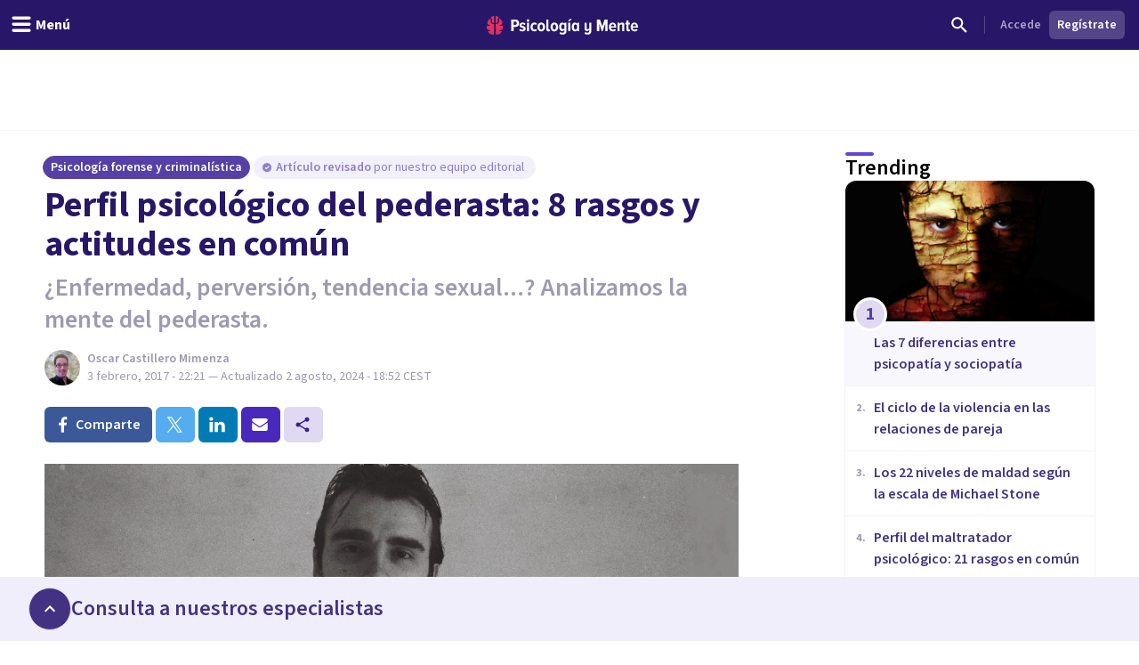

--- FILE ---
content_type: text/html; charset=utf-8
request_url: https://psicologiaymente.com/forense/perfil-psicologico-pederasta
body_size: 47378
content:
<!DOCTYPE html><html lang="es" class="__className_aeb8b9"><head><meta charSet="utf-8"/><meta name="viewport" content="width=device-width, initial-scale=1"/><link rel="preload" href="/_next/static/media/9cf9c6e84ed13b5e-s.p.woff2" as="font" crossorigin="" type="font/woff2"/><link rel="preload" as="image" href="https://www.facebook.com/tr?id=849304497362250&amp;ev=PageView&amp;noscript=1"/><link rel="stylesheet" href="/_next/static/css/3003ce2394d28979.css" data-precedence="next"/><link rel="stylesheet" href="/_next/static/css/63784e532756ffa8.css" data-precedence="next"/><link rel="preload" as="script" fetchPriority="low" href="/_next/static/chunks/webpack-a9d93fbf65ba4913.js"/><script src="/_next/static/chunks/37e5948f-35cb56d36f9a27e8.js" async=""></script><script src="/_next/static/chunks/7ec5a403-ab842f180196d392.js" async=""></script><script src="/_next/static/chunks/1673-50f45adb194abc6e.js" async=""></script><script src="/_next/static/chunks/main-app-fe8db08884640b3d.js" async=""></script><script src="/_next/static/chunks/5820-bede7e85ffcc067b.js" async=""></script><script src="/_next/static/chunks/1422-10371dfbe21a0dd1.js" async=""></script><script src="/_next/static/chunks/6531-961db4667e297e60.js" async=""></script><script src="/_next/static/chunks/7117-76212cce0f90a8f4.js" async=""></script><script src="/_next/static/chunks/3040-a9f39513206cdc19.js" async=""></script><script src="/_next/static/chunks/2855-784a203548063e99.js" async=""></script><script src="/_next/static/chunks/3188-48336ea7d0aba2b8.js" async=""></script><script src="/_next/static/chunks/6983-a9dc118e0648aece.js" async=""></script><script src="/_next/static/chunks/8625-fd9cf29d9bf4ef10.js" async=""></script><script src="/_next/static/chunks/762-2c42ea968ae82fa7.js" async=""></script><script src="/_next/static/chunks/3882-1e1022068bfbcea8.js" async=""></script><script src="/_next/static/chunks/3990-821bd82d0c49c1fe.js" async=""></script><script src="/_next/static/chunks/9145-a6e1716890cecc74.js" async=""></script><script src="/_next/static/chunks/3015-e0ad3706e3bff72f.js" async=""></script><script src="/_next/static/chunks/1997-10b4614fd2c057d2.js" async=""></script><script src="/_next/static/chunks/5114-5bd8d3870051581c.js" async=""></script><script src="/_next/static/chunks/8905-dfee998a03281666.js" async=""></script><script src="/_next/static/chunks/9720-b68aac23726b16d8.js" async=""></script><script src="/_next/static/chunks/2473-10cae10889694401.js" async=""></script><script src="/_next/static/chunks/3603-48498b78db1a948d.js" async=""></script><script src="/_next/static/chunks/7514-165dd8516a0c34b5.js" async=""></script><script src="/_next/static/chunks/4185-9903047beeb157bf.js" async=""></script><script src="/_next/static/chunks/8606-a66684c8680e47a6.js" async=""></script><script src="/_next/static/chunks/app/%5BblogCategory%5D/%5BpostSlug%5D/layout-e371fd959f35b470.js" async=""></script><script src="/_next/static/chunks/app/layout-5f4e052a88fa7cae.js" async=""></script><script src="/_next/static/chunks/1681-3b0aab32791d8927.js" async=""></script><script src="/_next/static/chunks/3799-dac6a01c342a5e1f.js" async=""></script><script src="/_next/static/chunks/9905-c773ed8a57dcb19a.js" async=""></script><script src="/_next/static/chunks/4635-cc5b6bde76ee732d.js" async=""></script><script src="/_next/static/chunks/6514-886446d99154fb66.js" async=""></script><script src="/_next/static/chunks/2977-1b78beb656ba56ab.js" async=""></script><script src="/_next/static/chunks/app/%5BblogCategory%5D/%5BpostSlug%5D/page-37c52b8021ea5b06.js" async=""></script><script src="/_next/static/chunks/app/global-error-e2f6232881e6045e.js" async=""></script><script src="/_next/static/chunks/185-103eaa356bda770b.js" async=""></script><script src="/_next/static/chunks/8051-214c259e594bfd64.js" async=""></script><script src="/_next/static/chunks/6610-574c3846bbe47040.js" async=""></script><script src="/_next/static/chunks/app/(settings)/layout-33a32c0d17810375.js" async=""></script><script async="" type="text/javascript" src="//clickiocmp.com/t/consent_213878.js"></script><script async="" type="text/javascript" src="//s.clickiocdn.com/t/213878/360_light.js"></script><link rel="mask-icon" href="/safari-pinned-tab.svg" color="#5bbad5"/><meta name="theme-color" content="#ffffff"/><title>Perfil psicológico del pederasta: 8 rasgos en común</title><meta name="description" content="Analizamos el perfil psicológico del pederasta. Los rasgos de personalidad típicas en estos pedófilos y algunas actitudes que suelen tener en común."/><link rel="manifest" href="/site.webmanifest"/><meta name="keywords" content="Violencia, Sociedad, Personalidad"/><meta name="robots" content="index"/><meta name="googlebot" content="max-image-preview:large"/><meta name="article:publisher" content="https://www.facebook.com/psicologiaymente"/><meta name="fb:admins" content="859019766"/><meta name="fb:admins" content="1531438395"/><meta name="article:content_tier" content="free"/><link rel="canonical" href="https://psicologiaymente.com/forense/perfil-psicologico-pederasta"/><meta property="og:title" content="Perfil psicológico del pederasta: 8 rasgos en común"/><meta property="og:description" content="Analizamos el perfil psicológico del pederasta. Los rasgos de personalidad típicas en estos pedófilos y algunas actitudes que suelen tener en común."/><meta property="og:image" content="https://pymstatic.com/5990/conversions/perfil-psicologico-pederasta-social.jpg"/><meta property="og:type" content="article"/><meta property="article:published_time" content="2017-02-03T21:21:42+00:00"/><meta property="article:modified_time" content="2024-08-02T16:52:42+00:00"/><meta property="article:author" content="https://facebook.com/Oscar-Castillero-Mimenza-Psic%C3%B3logo-157613964986308"/><meta property="article:section" content="Psicología forense y criminalística"/><meta name="twitter:card" content="summary_large_image"/><meta name="twitter:title" content="Perfil psicológico del pederasta: 8 rasgos en común"/><meta name="twitter:description" content="Analizamos el perfil psicológico del pederasta. Los rasgos de personalidad típicas en estos pedófilos y algunas actitudes que suelen tener en común."/><meta name="twitter:image" content="https://pymstatic.com/5990/conversions/perfil-psicologico-pederasta-social.jpg"/><link rel="apple-touch-icon" href="/apple-touch-icon.png" sizes="180x180"/><link rel="icon" href="/favicon-32x32.png" type="image/png" sizes="32x32"/><link rel="icon" href="/favicon-16x16.png" type="image/png" sizes="16x16"/><meta name="next-size-adjust"/><script src="/_next/static/chunks/polyfills-c67a75d1b6f99dc8.js" noModule=""></script></head><body><noscript><iframe class="invisible hidden" src="https://www.googletagmanager.com/ns.html?id=GTM-TNWG5DJ" height="0" width="0"></iframe></noscript><script>(window.__lxGc__=window.__lxGc__||{'s':{},'b':0}).cmd=window.__lxGc__.cmd||[];</script><noscript><img height="1" width="1" style="display:none" src="https://www.facebook.com/tr?id=849304497362250&amp;ev=PageView&amp;noscript=1" alt=""/></noscript><div style="position:fixed;z-index:9999;top:16px;left:16px;right:16px;bottom:16px;pointer-events:none"></div><div class="relative mx-auto h-50px w-320px lg:hidden"></div><div class="relative mx-auto hidden h-90px w-728px lg:block"></div><header class="fixed left-0 right-0 top-0 z-50 h-auto bg-purple-pop-700"><div class="flex h-auto w-full flex-col items-center justify-end"><div class="relative mx-auto md:hidden"><div id="clickio_header_ad"></div></div><div class="relative mx-auto hidden lg:block"><div id="clickio_header_desktop_ad"></div></div><div class="flex h-14 w-full items-center justify-between px-4"><div class="-ml-4 md:flex-1"><button aria-label="header_menu_toggle_id" class="inline-flex h-10 w-10 items-center justify-center text-white lg:w-auto lg:px-3"><svg xmlns="http://www.w3.org/2000/svg" viewBox="0 0 24 24" class="h-6 w-6 fill-current"><path d="M20.8046875,9.390625 C21.2786482,9.390625 21.6796859,9.56380035 22.0078125,9.91015625 C22.3359391,10.2565121 22.5,10.6666643 22.5,11.140625 C22.5,11.6145857 22.3359391,12.0247379 22.0078125,12.3710937 C21.6796859,12.7174496 21.2786482,12.890625 20.8046875,12.890625 L3.1953125,12.890625 C2.7213518,12.890625 2.32031414,12.7174496 1.9921875,12.3710937 C1.66406086,12.0247379 1.5,11.6145857 1.5,11.140625 C1.5,10.6666643 1.66406086,10.2565121 1.9921875,9.91015625 C2.32031414,9.56380035 2.7213518,9.390625 3.1953125,9.390625 L20.8046875,9.390625 Z M20.8046875,2.390625 C21.2786482,2.390625 21.6796859,2.56380035 22.0078125,2.91015625 C22.3359391,3.25651215 22.5,3.6666643 22.5,4.140625 C22.5,4.6145857 22.3359391,5.02473785 22.0078125,5.37109375 C21.6796859,5.71744965 21.2786482,5.890625 20.8046875,5.890625 L3.1953125,5.890625 C2.7213518,5.890625 2.32031414,5.71744965 1.9921875,5.37109375 C1.66406086,5.02473785 1.5,4.6145857 1.5,4.140625 C1.5,3.6666643 1.66406086,3.25651215 1.9921875,2.91015625 C2.32031414,2.56380035 2.7213518,2.390625 3.1953125,2.390625 L20.8046875,2.390625 Z M20.8046875,16.390625 C21.2786482,16.390625 21.6796859,16.5638004 22.0078125,16.9101562 C22.3359391,17.2565121 22.5,17.6666643 22.5,18.140625 C22.5,18.6145857 22.3359391,19.0247379 22.0078125,19.3710938 C21.6796859,19.7174496 21.2786482,19.890625 20.8046875,19.890625 L3.1953125,19.890625 C2.7213518,19.890625 2.32031414,19.7174496 1.9921875,19.3710938 C1.66406086,19.0247379 1.5,18.6145857 1.5,18.140625 C1.5,17.6666643 1.66406086,17.2565121 1.9921875,16.9101562 C2.32031414,16.5638004 2.7213518,16.390625 3.1953125,16.390625 L20.8046875,16.390625 Z"></path></svg><p id="header_menu_toggle_id" class="font-body text-body font-bold hidden lg:ml-1 lg:block">Menú</p></button></div><div class="ml-2 flex items-center gap-4 lg:ml-0"><a href="/" title="Psicología y Mente"><svg width="170" height="21" viewBox="0 0 170 21" fill="none" xmlns="http://www.w3.org/2000/svg" class="text-white"><path fill-rule="evenodd" clip-rule="evenodd" d="M165.91 9.24303C164.588 9.24303 164.102 10.4404 164.063 11.4213H167.757C167.737 10.4404 167.271 9.24303 165.91 9.24303ZM161.711 12.2847C161.711 9.53753 163.325 7.32003 165.949 7.32003C168.554 7.32003 169.993 9.43912 169.993 12.3829V13.0697H164.063C164.18 14.3454 164.938 15.3464 166.357 15.3464C167.057 15.3464 167.893 15.0125 168.418 14.4041L169.507 15.8563C168.671 16.7788 167.388 17.2693 166.124 17.2693C163.461 17.2693 161.711 15.2676 161.711 12.2847ZM156.955 14.7575V9.61588H155.75V7.55552H156.955V4.96502H159.307V7.55552H160.843V9.61588H159.307V14.2079C159.307 14.8164 159.521 15.1892 159.988 15.1892C160.279 15.1892 160.552 15.0715 160.688 14.9145L161.154 16.7197C160.804 17.0337 160.201 17.2693 159.366 17.2693C157.713 17.2693 156.955 16.4255 156.955 14.7575ZM152.277 17.0337V10.8132C152.277 9.79264 151.81 9.40017 151.033 9.40017C150.255 9.40017 149.633 10.0085 149.302 10.5775V17.0337H146.97V7.55552H149.302V8.79154C149.808 8.04583 150.877 7.32003 152.083 7.32003C153.832 7.32003 154.61 8.32056 154.61 9.92987V17.0337H152.277ZM141.456 9.24303C140.134 9.24303 139.647 10.4404 139.609 11.4213H143.302C143.283 10.4404 142.816 9.24303 141.456 9.24303ZM137.256 12.2847C137.256 9.53753 138.87 7.32003 141.494 7.32003C144.099 7.32003 145.538 9.43912 145.538 12.3829V13.0697H139.609C139.725 14.3454 140.484 15.3464 141.903 15.3464C142.603 15.3464 143.439 15.0125 143.963 14.4041L145.052 15.8563C144.216 16.7788 142.933 17.2693 141.669 17.2693C139.006 17.2693 137.256 15.2676 137.256 12.2847ZM133.246 17.0337V8.22259L130.31 17.0337H129.319L126.403 8.22259V17.0337H123.798V3.94443H127.278L129.805 11.6371L132.371 3.94443H135.832V17.0337H133.246ZM109.879 19.6437L110.792 17.8383C111.415 18.5647 112.348 18.8785 113.184 18.8785C114.467 18.8785 115.186 18.0739 115.186 16.7197V15.464C114.681 16.2097 113.65 16.8965 112.425 16.8965C110.676 16.8965 109.898 15.9349 109.898 14.3258V7.55552H112.231V13.4425C112.231 14.4435 112.698 14.8164 113.475 14.8164C114.253 14.8164 114.875 14.2471 115.186 13.678V7.55552H117.538V16.7197C117.538 19.3297 115.944 20.88 113.3 20.88C111.881 20.88 110.734 20.468 109.879 19.6437ZM101.384 14.0707V10.5186C101.072 9.91039 100.392 9.41979 99.7505 9.41979C98.5258 9.41979 97.9037 10.6363 97.9037 12.2847C97.9037 13.9529 98.5258 15.1892 99.7505 15.1892C100.392 15.1892 101.072 14.6986 101.384 14.0707ZM101.384 17.0337V15.8368C100.8 16.7788 99.9061 17.2693 98.9924 17.2693C96.8734 17.2693 95.4931 15.4051 95.4931 12.2847C95.4931 9.2628 96.8734 7.32003 98.9924 7.32003C99.9061 7.32003 100.82 7.77138 101.384 8.77206V7.55552H103.716V17.0337H101.384ZM91.5465 17.0339H93.8794V7.55552H91.5465V17.0339ZM92.8685 6.12269H91.3134L93.413 3.29684H95.4931L92.8685 6.12269ZM87.2573 13.7762V10.4991C86.9463 9.89062 86.2659 9.40017 85.6243 9.40017C84.3995 9.40017 83.7775 10.4991 83.7775 12.1477C83.7775 13.7959 84.3995 14.8752 85.6243 14.8752C86.2659 14.8752 86.9463 14.3846 87.2573 13.7762ZM81.775 19.6437L82.6888 17.8383C83.3498 18.5251 84.1663 18.8785 85.1382 18.8785C86.2076 18.8785 87.2573 18.2898 87.2573 16.7197V15.4834C86.674 16.4255 85.7799 16.9554 84.8662 16.9554C82.7472 16.9554 81.3669 15.2481 81.3669 12.1477C81.3669 9.10581 82.7276 7.32003 84.8662 7.32003C85.7799 7.32003 86.674 7.77138 87.2573 8.77206V7.55552H89.5902V16.7197C89.5902 19.9774 87.3545 20.88 85.255 20.88C83.8553 20.88 82.7666 20.5468 81.775 19.6437ZM77.8094 12.2847C77.8094 10.7344 77.2457 9.40017 75.9626 9.40017C74.699 9.40017 74.1157 10.7344 74.1157 12.2847C74.1157 13.8549 74.699 15.1892 75.9626 15.1892C77.2457 15.1892 77.8094 13.8549 77.8094 12.2847ZM71.6857 12.2847C71.6857 9.61588 73.1826 7.32003 75.9626 7.32003C78.762 7.32003 80.2396 9.61588 80.2396 12.2847C80.2396 14.9536 78.762 17.2693 75.9626 17.2693C73.1826 17.2693 71.6857 14.9536 71.6857 12.2847ZM67.0007 14.7575V3.94443H69.3335V14.2079C69.3335 14.8164 69.5668 15.1892 70.0334 15.1892C70.3057 15.1892 70.5972 15.0715 70.7138 14.9145L71.2 16.7197C70.8499 17.0337 70.2472 17.2693 69.3919 17.2693C67.7589 17.2693 67.0007 16.4255 67.0007 14.7575ZM63.1002 12.2847C63.1002 10.7344 62.5364 9.40017 61.2535 9.40017C59.9898 9.40017 59.4066 10.7344 59.4066 12.2847C59.4066 13.8549 59.9898 15.1892 61.2535 15.1892C62.5364 15.1892 63.1002 13.8549 63.1002 12.2847ZM56.9764 12.2847C56.9764 9.61588 58.4733 7.32003 61.2535 7.32003C64.0529 7.32003 65.5304 9.61588 65.5304 12.2847C65.5304 14.9536 64.0529 17.2693 61.2535 17.2693C58.4733 17.2693 56.9764 14.9536 56.9764 12.2847ZM49.1626 12.2847C49.1626 9.40017 50.8928 7.32003 53.4784 7.32003C54.9559 7.32003 55.9474 7.92837 56.4723 8.59544L55.3448 10.2244C54.917 9.67476 54.4116 9.40017 53.7506 9.40017C52.4091 9.40017 51.5733 10.6167 51.5733 12.2847C51.5733 13.9529 52.4091 15.1892 53.7506 15.1892C54.4116 15.1892 54.917 14.8947 55.3448 14.3454L56.4723 15.9938C55.9474 16.6808 54.9559 17.2693 53.4784 17.2693C50.8928 17.2693 49.1626 15.1892 49.1626 12.2847ZM45.2162 17.0339H47.5489V7.55552H45.2162V17.0339ZM44.9829 5.08276C44.9829 4.29795 45.6246 3.65022 46.3827 3.65022C47.1604 3.65022 47.8018 4.29795 47.8018 5.08276C47.8018 5.86758 47.1604 6.49554 46.3827 6.49554C45.6246 6.49554 44.9829 5.86758 44.9829 5.08276ZM36.4682 15.9152L37.4596 14.2471C38.043 14.8555 39.0926 15.4051 40.0452 15.4051C40.9591 15.4051 41.4449 15.0125 41.4449 14.4041C41.4449 12.8343 36.7985 13.6978 36.7985 10.1655C36.7985 8.63454 38.004 7.32003 40.2203 7.32003C41.5616 7.32003 42.6891 7.81049 43.5056 8.53657L42.5725 10.1655C42.1059 9.65499 41.2311 9.18416 40.2591 9.18416C39.5009 9.18416 38.9956 9.57678 38.9956 10.0869C38.9956 11.4999 43.7002 10.7542 43.7002 14.3258C43.7002 16.033 42.3198 17.2693 40.1037 17.2693C38.5677 17.2693 37.2652 16.7395 36.4682 15.9152ZM33.7216 8.12447C33.7216 6.98614 33.0412 6.2602 32.0303 6.2602H30.164V9.98874H32.0303C33.0412 9.98874 33.7216 9.24303 33.7216 8.12447ZM27.559 17.0337V3.94443H32.3414C35.0242 3.94443 36.3851 5.88734 36.3851 8.12447C36.3851 10.3616 35.0242 12.2847 32.3414 12.2847H30.164V17.0337H27.559Z" fill="currentColor"></path><mask id="mask0" mask-type="alpha" maskUnits="userSpaceOnUse" x="27" y="3" width="143" height="18"><path fill-rule="evenodd" clip-rule="evenodd" d="M165.91 9.24303C164.588 9.24303 164.102 10.4404 164.063 11.4213H167.757C167.737 10.4404 167.271 9.24303 165.91 9.24303ZM161.711 12.2847C161.711 9.53753 163.325 7.32003 165.949 7.32003C168.554 7.32003 169.993 9.43912 169.993 12.3829V13.0697H164.063C164.18 14.3454 164.938 15.3464 166.357 15.3464C167.057 15.3464 167.893 15.0125 168.418 14.4041L169.507 15.8563C168.671 16.7788 167.388 17.2693 166.124 17.2693C163.461 17.2693 161.711 15.2676 161.711 12.2847ZM156.955 14.7575V9.61588H155.75V7.55552H156.955V4.96502H159.307V7.55552H160.843V9.61588H159.307V14.2079C159.307 14.8164 159.521 15.1892 159.988 15.1892C160.279 15.1892 160.552 15.0715 160.688 14.9145L161.154 16.7197C160.804 17.0337 160.201 17.2693 159.366 17.2693C157.713 17.2693 156.955 16.4255 156.955 14.7575ZM152.277 17.0337V10.8132C152.277 9.79264 151.81 9.40017 151.033 9.40017C150.255 9.40017 149.633 10.0085 149.302 10.5775V17.0337H146.97V7.55552H149.302V8.79154C149.808 8.04583 150.877 7.32003 152.083 7.32003C153.832 7.32003 154.61 8.32056 154.61 9.92987V17.0337H152.277ZM141.456 9.24303C140.134 9.24303 139.647 10.4404 139.609 11.4213H143.302C143.283 10.4404 142.816 9.24303 141.456 9.24303ZM137.256 12.2847C137.256 9.53753 138.87 7.32003 141.494 7.32003C144.099 7.32003 145.538 9.43912 145.538 12.3829V13.0697H139.609C139.725 14.3454 140.484 15.3464 141.903 15.3464C142.603 15.3464 143.439 15.0125 143.963 14.4041L145.052 15.8563C144.216 16.7788 142.933 17.2693 141.669 17.2693C139.006 17.2693 137.256 15.2676 137.256 12.2847ZM133.246 17.0337V8.22259L130.31 17.0337H129.319L126.403 8.22259V17.0337H123.798V3.94443H127.278L129.805 11.6371L132.371 3.94443H135.832V17.0337H133.246ZM109.879 19.6437L110.792 17.8383C111.415 18.5647 112.348 18.8785 113.184 18.8785C114.467 18.8785 115.186 18.0739 115.186 16.7197V15.464C114.681 16.2097 113.65 16.8965 112.425 16.8965C110.676 16.8965 109.898 15.9349 109.898 14.3258V7.55552H112.231V13.4425C112.231 14.4435 112.698 14.8164 113.475 14.8164C114.253 14.8164 114.875 14.2471 115.186 13.678V7.55552H117.538V16.7197C117.538 19.3297 115.944 20.88 113.3 20.88C111.881 20.88 110.734 20.468 109.879 19.6437ZM101.384 14.0707V10.5186C101.072 9.91039 100.392 9.41979 99.7505 9.41979C98.5258 9.41979 97.9037 10.6363 97.9037 12.2847C97.9037 13.9529 98.5258 15.1892 99.7505 15.1892C100.392 15.1892 101.072 14.6986 101.384 14.0707ZM101.384 17.0337V15.8368C100.8 16.7788 99.9061 17.2693 98.9924 17.2693C96.8734 17.2693 95.4931 15.4051 95.4931 12.2847C95.4931 9.2628 96.8734 7.32003 98.9924 7.32003C99.9061 7.32003 100.82 7.77138 101.384 8.77206V7.55552H103.716V17.0337H101.384ZM91.5465 17.0339H93.8794V7.55552H91.5465V17.0339ZM92.8685 6.12269H91.3134L93.413 3.29684H95.4931L92.8685 6.12269ZM87.2573 13.7762V10.4991C86.9463 9.89062 86.2659 9.40017 85.6243 9.40017C84.3995 9.40017 83.7775 10.4991 83.7775 12.1477C83.7775 13.7959 84.3995 14.8752 85.6243 14.8752C86.2659 14.8752 86.9463 14.3846 87.2573 13.7762ZM81.775 19.6437L82.6888 17.8383C83.3498 18.5251 84.1663 18.8785 85.1382 18.8785C86.2076 18.8785 87.2573 18.2898 87.2573 16.7197V15.4834C86.674 16.4255 85.7799 16.9554 84.8662 16.9554C82.7472 16.9554 81.3669 15.2481 81.3669 12.1477C81.3669 9.10581 82.7276 7.32003 84.8662 7.32003C85.7799 7.32003 86.674 7.77138 87.2573 8.77206V7.55552H89.5902V16.7197C89.5902 19.9774 87.3545 20.88 85.255 20.88C83.8553 20.88 82.7666 20.5468 81.775 19.6437ZM77.8094 12.2847C77.8094 10.7344 77.2457 9.40017 75.9626 9.40017C74.699 9.40017 74.1157 10.7344 74.1157 12.2847C74.1157 13.8549 74.699 15.1892 75.9626 15.1892C77.2457 15.1892 77.8094 13.8549 77.8094 12.2847ZM71.6857 12.2847C71.6857 9.61588 73.1826 7.32003 75.9626 7.32003C78.762 7.32003 80.2396 9.61588 80.2396 12.2847C80.2396 14.9536 78.762 17.2693 75.9626 17.2693C73.1826 17.2693 71.6857 14.9536 71.6857 12.2847ZM67.0007 14.7575V3.94443H69.3335V14.2079C69.3335 14.8164 69.5668 15.1892 70.0334 15.1892C70.3057 15.1892 70.5972 15.0715 70.7138 14.9145L71.2 16.7197C70.8499 17.0337 70.2472 17.2693 69.3919 17.2693C67.7589 17.2693 67.0007 16.4255 67.0007 14.7575ZM63.1002 12.2847C63.1002 10.7344 62.5364 9.40017 61.2535 9.40017C59.9898 9.40017 59.4066 10.7344 59.4066 12.2847C59.4066 13.8549 59.9898 15.1892 61.2535 15.1892C62.5364 15.1892 63.1002 13.8549 63.1002 12.2847ZM56.9764 12.2847C56.9764 9.61588 58.4733 7.32003 61.2535 7.32003C64.0529 7.32003 65.5304 9.61588 65.5304 12.2847C65.5304 14.9536 64.0529 17.2693 61.2535 17.2693C58.4733 17.2693 56.9764 14.9536 56.9764 12.2847ZM49.1626 12.2847C49.1626 9.40017 50.8928 7.32003 53.4784 7.32003C54.9559 7.32003 55.9474 7.92837 56.4723 8.59544L55.3448 10.2244C54.917 9.67476 54.4116 9.40017 53.7506 9.40017C52.4091 9.40017 51.5733 10.6167 51.5733 12.2847C51.5733 13.9529 52.4091 15.1892 53.7506 15.1892C54.4116 15.1892 54.917 14.8947 55.3448 14.3454L56.4723 15.9938C55.9474 16.6808 54.9559 17.2693 53.4784 17.2693C50.8928 17.2693 49.1626 15.1892 49.1626 12.2847ZM45.2162 17.0339H47.5489V7.55552H45.2162V17.0339ZM44.9829 5.08276C44.9829 4.29795 45.6246 3.65022 46.3827 3.65022C47.1604 3.65022 47.8018 4.29795 47.8018 5.08276C47.8018 5.86758 47.1604 6.49554 46.3827 6.49554C45.6246 6.49554 44.9829 5.86758 44.9829 5.08276ZM36.4682 15.9152L37.4596 14.2471C38.043 14.8555 39.0926 15.4051 40.0452 15.4051C40.9591 15.4051 41.4449 15.0125 41.4449 14.4041C41.4449 12.8343 36.7985 13.6978 36.7985 10.1655C36.7985 8.63454 38.004 7.32003 40.2203 7.32003C41.5616 7.32003 42.6891 7.81049 43.5056 8.53657L42.5725 10.1655C42.1059 9.65499 41.2311 9.18416 40.2591 9.18416C39.5009 9.18416 38.9956 9.57678 38.9956 10.0869C38.9956 11.4999 43.7002 10.7542 43.7002 14.3258C43.7002 16.033 42.3198 17.2693 40.1037 17.2693C38.5677 17.2693 37.2652 16.7395 36.4682 15.9152ZM33.7216 8.12447C33.7216 6.98614 33.0412 6.2602 32.0303 6.2602H30.164V9.98874H32.0303C33.0412 9.98874 33.7216 9.24303 33.7216 8.12447ZM27.559 17.0337V3.94443H32.3414C35.0242 3.94443 36.3851 5.88734 36.3851 8.12447C36.3851 10.3616 35.0242 12.2847 32.3414 12.2847H30.164V17.0337H27.559Z" fill="currentColor"></path></mask><g mask="url(#mask0)"></g><path fill-rule="evenodd" clip-rule="evenodd" d="M10.056 0.457083L10.0713 0.455495L10.0727 0.391559C10.0799 0.044597 10.3131 0.000288654 10.5092 0L10.579 0.0059174L10.5822 0.006182C10.7369 0.0192325 10.8971 0.0327371 11.0608 0.0717304C11.1168 0.0810886 11.1729 0.0963945 11.2288 0.11163L11.2288 0.111633L11.2344 0.113152L11.2461 0.116291L11.2461 0.116294L11.2461 0.116297C11.2775 0.124764 11.3082 0.13303 11.333 0.138554C11.3739 0.153131 11.4152 0.165976 11.4565 0.178388C11.5101 0.194697 11.5638 0.21115 11.6178 0.232943L11.7515 0.284612C11.7935 0.305828 11.8355 0.324302 11.8874 0.345807C11.918 0.355044 12.0012 0.399496 12.0621 0.432259C12.1072 0.456361 12.1476 0.477866 12.1635 0.484505C12.3313 0.580194 12.5084 0.686274 12.6676 0.813281C12.7116 0.844383 12.7509 0.878087 12.7902 0.911799L12.7965 0.917197C12.8286 0.945196 12.861 0.972907 12.8875 0.992535C12.9186 1.02458 12.9516 1.05503 12.9843 1.08519L12.9868 1.08754C13.0238 1.12167 13.0606 1.15566 13.0961 1.19488C13.2216 1.32088 13.3238 1.46044 13.4226 1.59539L13.4332 1.60968C13.6322 1.93066 13.3856 2.15927 13.0427 2.42483L13.0415 2.42578L13.0415 2.42579L13.0415 2.4258C12.9409 2.50376 12.8542 2.57102 12.8033 2.63685C12.6633 2.81841 12.5553 3.03014 12.4734 3.2843C12.3725 3.60528 12.3196 3.94965 12.312 4.33687C12.3099 4.46865 12.3099 4.60099 12.3099 4.73334C12.3099 4.86468 12.3099 4.99616 12.3076 5.12793L12.3073 5.17801L12.3073 5.17965C12.3052 5.58672 12.3032 6.00772 12.2495 6.41648C12.2189 6.65895 12.1735 6.85451 12.1067 7.03218C12.0047 7.30957 11.8449 7.38895 11.58 7.52043L11.5666 7.52712C11.5197 7.55038 11.4704 7.5749 11.4185 7.60241C11.1977 7.71831 10.8083 7.83117 10.5378 7.88284C10.5029 7.88962 10.4692 7.89309 10.4379 7.89309C10.0794 7.89309 10.066 7.43514 10.066 7.42994C10.0425 5.29867 9.99472 0.937258 10.056 0.457083ZM6.01192 6.30243C5.98184 6.01566 5.97363 5.72123 5.9696 5.47198C5.96716 5.16644 5.96716 4.86104 5.96716 4.55391C5.96975 4.28431 5.95204 4.02019 5.91447 3.76791C5.87143 3.49268 5.80406 3.25411 5.70848 3.0392C5.58655 2.7608 5.42922 2.54604 5.2274 2.38266C5.18091 2.34499 5.12261 2.31324 5.061 2.27976C4.93072 2.20904 4.79642 2.13586 4.75827 2.0051C4.72891 1.90407 4.75985 1.76999 4.84522 1.61427L4.85904 1.5955C4.95793 1.46041 5.06013 1.32085 5.1881 1.19225C5.22116 1.1556 5.25777 1.12181 5.29486 1.08757L5.29794 1.08473C5.33033 1.05486 5.363 1.02455 5.38632 0.999434C5.42073 0.972878 5.45297 0.945167 5.48521 0.917168L5.48937 0.913595C5.5293 0.879272 5.56937 0.844829 5.6175 0.810655C5.77124 0.687833 5.94931 0.582041 6.11154 0.487796C6.13399 0.477981 6.1743 0.456477 6.21892 0.432518C6.2765 0.401633 6.36345 0.355015 6.40174 0.34318C6.44622 0.324273 6.48811 0.3058 6.52395 0.287326L6.66488 0.232626C6.71607 0.211845 6.76793 0.195916 6.81968 0.18002L6.81969 0.180019L6.82509 0.178359C6.86641 0.165947 6.90786 0.153246 6.94112 0.14069C6.97653 0.132319 7.01194 0.122649 7.04735 0.112979L7.05896 0.109848C7.11296 0.0952732 7.16711 0.0806573 7.22527 0.0706913C7.38811 0.0324711 7.54879 0.0188967 7.70416 0.00577144L7.70448 0.00574421L7.76623 0.000259788C8.06968 0.000259788 8.20614 0.120628 8.20902 0.390664L8.20974 0.455322L8.22557 0.457054C8.28548 0.925908 8.24223 5.09781 8.2184 7.39563L8.21809 7.42616L8.21766 7.44146C8.21535 7.6184 8.17548 7.91543 7.93537 7.91543C7.91234 7.91543 7.88773 7.91283 7.86153 7.90792C7.59393 7.8551 7.21232 7.75883 7.00632 7.67195L6.91722 7.63515L6.91697 7.63504C6.52184 7.47187 6.28339 7.3734 6.15285 6.99073C6.08519 6.79257 6.04028 6.57406 6.01192 6.30243ZM7.52605 8.92074L7.47006 8.90934L7.46989 8.9093C7.1593 8.84595 6.83807 8.78043 6.52748 8.67885C6.23094 8.58431 5.94405 8.46062 5.67544 8.3111C5.22934 8.06358 4.89826 7.68761 4.69155 7.19372C4.57366 6.91387 4.48671 6.61483 4.4251 6.28013C4.3537 5.89117 4.32016 5.48605 4.32247 5.04181C4.32395 4.68277 4.32354 4.32424 4.32312 3.96574L4.32304 3.89427L4.32247 3.31941C4.32247 3.16513 4.30202 3.03827 4.25985 2.9319C4.18643 2.74196 4.01139 2.7105 3.77028 2.81889C3.57782 2.90173 3.39716 3.01647 3.2463 3.15142C3.19722 3.19789 3.14755 3.24696 3.09962 3.29805C2.71167 3.65584 1.92586 4.45426 1.35078 5.52891C1.11053 5.97777 0.962693 6.35504 0.872005 6.66448C0.788514 6.86062 0.729207 7.06267 0.69869 7.26704L0.682712 7.36562C0.683719 7.38496 0.68372 7.41368 0.681416 7.44485L0.67206 7.53145L0.672491 7.77319L0.674363 7.77305L0.683 7.84435C0.686455 7.87018 0.688614 7.89544 0.690773 7.92099L0.691186 7.92576C0.694624 7.96557 0.697887 8.00336 0.706607 8.03861C0.759005 8.31601 0.849405 8.56165 0.975936 8.77237C1.09815 8.99189 1.26513 9.19409 1.47357 9.37522C1.67668 9.54524 1.89865 9.67946 2.13242 9.77241C2.15603 9.77919 2.18741 9.79103 2.21822 9.80272L2.2287 9.80667L2.22871 9.80667C2.25609 9.81702 2.28255 9.82701 2.30617 9.83303C2.3435 9.84195 2.37854 9.85303 2.41586 9.86483L2.4159 9.86485L2.41615 9.86492L2.47617 9.88354C2.55391 9.89393 2.62919 9.9049 2.70477 9.91775L2.71355 9.91991L2.72218 9.92135L2.86714 9.93045C2.88647 9.93241 2.9052 9.93292 2.92395 9.93343H2.92398C2.93412 9.93371 2.94426 9.93398 2.95452 9.93449C3.07198 9.97692 3.50455 10.158 3.42883 10.5017C3.36866 10.7746 3.10394 10.9855 2.94444 11.0905L2.64402 11.1297C2.56989 11.1317 2.49879 11.1356 2.42619 11.1396L2.416 11.1402L2.39758 11.1411C2.3066 11.1389 2.19447 11.131 2.07326 11.118C1.99783 11.11 1.92946 11.0968 1.85993 11.0832L1.84453 11.0802L1.84418 11.0801C1.81784 11.0751 1.79132 11.07 1.7642 11.0651C1.418 10.9982 1.18625 10.9683 1.01106 10.9683C0.695379 10.9683 0.540058 11.0578 0.395101 11.3232C0.268282 11.5535 0.165791 11.8207 0.0902172 12.117C0.0170911 12.395 -0.0116987 12.6975 0.00427962 13.0167C0.0241446 13.3397 0.0756784 13.5899 0.19458 13.9388C0.305997 14.2367 0.466644 14.5146 0.671628 14.7629C0.862216 15.0001 1.10232 15.2121 1.38619 15.3932C1.65538 15.5615 1.94543 15.6865 2.24801 15.7646C2.52872 15.8429 2.82021 15.8592 3.01541 15.8592C3.05543 15.8592 3.09472 15.8585 3.13258 15.8574C3.14924 15.8569 3.16539 15.8568 3.18145 15.8567C3.20799 15.8566 3.2343 15.8565 3.26228 15.8545C3.40205 15.9082 3.7887 16.0879 3.71673 16.4143C3.64763 16.7279 3.30935 16.9587 3.17001 17.0421C3.02476 17.0717 2.88341 17.0869 2.73615 17.1022L2.69786 17.1061C2.58414 17.111 2.47473 17.1155 2.36087 17.1155C2.28339 17.1125 2.20627 17.106 2.12861 17.0995L2.12851 17.0995L2.10925 17.0979L2.02115 17.0904C1.98574 17.0869 1.95378 17.0852 1.92384 17.0852C1.75312 17.0852 1.63997 17.137 1.57764 17.2435C1.45298 17.4565 1.56253 17.83 1.62932 17.9503C1.72778 18.1369 1.85892 18.3163 1.99783 18.5061L2.01266 18.5266C2.16366 18.7139 2.34144 18.9096 2.49863 19.0607C2.52454 19.0913 2.56916 19.1311 2.60875 19.1662L2.85375 19.3802C2.93508 19.4463 3.01224 19.5085 3.09429 19.5647C3.27106 19.7009 3.47317 19.8284 3.73328 19.9682C3.76967 19.9876 3.80649 20.0046 3.84334 20.0216L3.84341 20.0217L3.87536 20.0365C4.13317 20.1914 4.71962 20.4836 5.69113 20.6477C7.05448 20.8781 7.22419 20.8428 7.22419 20.8428L7.22448 20.8411C7.39636 20.8667 7.58291 20.8664 7.87326 20.8609C8.03189 20.859 8.05708 20.6362 8.05809 20.6266L8.05917 20.5756C8.07175 19.9873 8.19006 14.4542 8.21125 9.3006C8.21125 9.14358 7.98064 9.0157 7.52605 8.92074ZM17.8849 11.3198C17.9937 11.5465 18.1154 11.8186 18.1916 12.1175C18.2646 12.3955 18.2934 12.6978 18.2774 13.0159C18.2574 13.3402 18.2059 13.5903 18.0877 13.9367C17.9739 14.2417 17.8132 14.5194 17.6092 14.7636C17.4195 15.0003 17.1793 15.212 16.896 15.3928C16.6263 15.5614 16.3361 15.6865 16.0324 15.7651C15.753 15.8428 15.4615 15.8593 15.2663 15.8593C15.2262 15.8593 15.187 15.8586 15.1489 15.8573C15.1318 15.8568 15.1155 15.8568 15.0991 15.8568C15.0493 15.8569 14.9996 15.8569 14.9321 15.8423L14.8047 15.8219L14.6521 15.7965C14.579 15.8209 14.0767 16.0025 14.1579 16.3708C14.2008 16.5658 14.3482 16.7287 14.487 16.8443C14.5374 16.8683 14.5887 16.8907 14.6421 16.9096C14.7104 16.9416 14.8009 16.9645 14.897 16.9888L14.8981 16.9891L14.9388 16.9993C15.1473 17.061 15.341 17.081 15.5462 17.1022L15.5883 17.1064C15.6969 17.111 15.8054 17.1155 15.9221 17.1155H15.9237C16.0058 17.1122 16.0881 17.1051 16.1713 17.0979L16.2652 17.09C16.4912 17.0571 16.64 17.1015 16.7127 17.2256C16.8361 17.4367 16.7195 17.8294 16.6512 17.9522C16.5517 18.1451 16.4091 18.3377 16.2726 18.5218L16.2711 18.5239C16.1136 18.7194 15.9365 18.9151 15.7811 19.0649C15.7596 19.0893 15.7224 19.1224 15.6855 19.1551L15.6783 19.1615L15.4298 19.3787L15.4212 19.3857C15.3422 19.4495 15.267 19.5102 15.184 19.5671C15.0108 19.7007 14.809 19.8281 14.5486 19.9681C14.5358 19.975 14.5228 19.9813 14.5098 19.9876C14.5036 19.9906 14.4975 19.9937 14.4913 19.9967C14.2428 20.1487 13.6518 20.4505 12.6584 20.6183C11.8767 20.7504 11.4884 20.795 11.2985 20.8091C11.1404 20.8631 11.0047 20.88 10.7894 20.88C10.6867 20.88 10.5672 20.8761 10.4216 20.8699C10.2457 20.8616 10.225 20.6315 10.224 20.6198L10.2239 20.6195L10.0705 9.29951C10.0667 9.08865 10.3152 8.997 10.5249 8.95716C10.5986 8.94235 10.6723 8.92838 10.7459 8.91444C10.7583 8.91209 10.7707 8.90973 10.7832 8.90737C11.0567 8.8557 11.3392 8.8023 11.6146 8.72018C12.0121 8.60255 12.3539 8.45736 12.66 8.27637C13.0092 8.06883 13.2794 7.78826 13.4631 7.44202C13.5592 7.26277 13.6416 7.06764 13.7076 6.86154C13.8653 6.36116 13.9477 5.81171 13.9525 5.22863C13.9553 4.83363 13.9544 4.43782 13.9536 4.04238L13.9535 3.99896C13.9534 3.95769 13.9533 3.91643 13.9532 3.87517C13.9529 3.71169 13.9525 3.5483 13.9525 3.385C13.9525 3.31918 13.9559 3.2489 13.9633 3.1711L13.9653 3.1535C13.9772 3.04294 13.9896 2.92849 14.0505 2.84926C14.0917 2.79542 14.1614 2.76814 14.2581 2.76814C14.3642 2.76814 14.4752 2.80264 14.5133 2.81967C14.6771 2.89039 14.8322 2.98579 14.9682 3.0962L14.9696 3.08942C14.9696 3.08942 16.1646 4.04991 16.9563 5.52926C17.2577 6.09242 17.4146 6.54417 17.4939 6.88853C17.5339 7.01352 17.564 7.14023 17.583 7.26796L17.5979 7.35384C17.5979 7.38393 17.6001 7.41166 17.6026 7.44341L17.6028 7.44549L17.6092 7.77296H17.6072L17.5984 7.84484C17.5951 7.86966 17.5933 7.89476 17.5914 7.91972L17.5914 7.92018C17.5885 7.9616 17.5855 8.00071 17.5744 8.04213C17.5227 8.31491 17.4329 8.56084 17.3071 8.77387C17.1833 8.99281 17.0153 9.19501 16.8092 9.37441C16.605 9.5453 16.3831 9.67938 16.1553 9.7703C16.1263 9.77896 16.096 9.79051 16.0662 9.80191L16.0601 9.80429C16.0311 9.81547 16.0026 9.82646 15.9763 9.8328C15.9433 9.84075 15.9135 9.85009 15.8819 9.85999L15.8752 9.86209C15.8538 9.86902 15.8313 9.87624 15.8017 9.88331L15.7972 9.88396C15.7238 9.89457 15.6502 9.90522 15.577 9.9178L15.57 9.91954C15.5654 9.92011 15.5616 9.92083 15.5585 9.92141L15.4126 9.93065C15.2971 9.94234 15.1835 9.94003 15.073 9.93137C14.9715 9.96673 14.5119 10.1481 14.5898 10.5017C14.6325 10.6959 14.7789 10.8584 14.9172 10.974C15.0478 11.0216 15.1864 11.0619 15.3337 11.0902L15.5735 11.1276L15.6083 11.1274L15.641 11.1297C15.7195 11.132 15.8001 11.1364 15.8841 11.141C15.9751 11.139 16.0873 11.131 16.208 11.1179C16.2837 11.1101 16.3521 11.097 16.4215 11.0832L16.4357 11.0805C16.4626 11.0753 16.49 11.07 16.5198 11.0648C16.8201 11.0027 17.0546 10.9724 17.2364 10.9724C17.5796 10.9724 17.7674 11.0731 17.8849 11.3198Z" fill="#E62F5D"></path></svg></a></div><div class="flex-1"></div></div></div></header><div class="h-14 w-full"></div><main><script type="application/ld+json">{"@context":"https:\/\/schema.org","@type":"NewsArticle","articleSection":"https:\/\/psicologiaymente.com\/categoria\/forense","headline":"Perfil psicológico del pederasta: 8 rasgos y actitudes en común","alternativeHeadline":"¿Enfermedad, perversión, tendencia sexual...? Analizamos la mente del pederasta.","dateModified":"2024-08-02T16:52:42+00:00","datePublished":"2017-02-03T21:21:42+00:00","wordCount":1526,"articleBody":"<p>No es infrecuente que de vez en cuando se publiquen en los medios de comunicación noticias respecto a casos en que uno o más adultos han sido detenidos por pederastia o aspectos vinculados a la práctica de actividades de índole sexual con menores.<\/p>\n<p>Se trata de un fenómeno que no es tan aislado: <strong>se estima que alrededor de entre un 10 y un 25% de la población adulta ha sufrido en algún momento de su infancia ha sufrido a lo largo de su infancia<\/strong> algún tipo de abuso sexual (una de cada cuatro niñas y uno de cada ocho niños).<\/p>\n<p>Es por ello que desde la psicología, la <a href=\"\/forense\/criminologia-ciencia-delitos-crimenes\">criminología<\/a> y otras disciplinas se ha analizado las características propias de quien realiza tal abuso: <a href=\"\/clinica\/pedofilia-agresiones-sexuales-ninos\">los pederastas<\/a>. Si bien debido a la alta variabilidad en los casos existen una gran cantidad a tener en cuenta, a continuación se plantean una serie de características y elementos que se han encontrado con frecuencia a la hora de establecer un perfil psicológico del pederasta.<\/p>\n<ul>\n<li>Artículo relacionado: <a href=\"\/clinica\/diferencias-pedofilia-pederastia\">&quot;Diferencias entre pederastia y pedofilia&quot;<\/a>\n<\/li>\n<\/ul>\n<h2>Pederastia: definiendo el concepto<\/h2>\n<p><strong>Se considera pederastia aquella situación en la que un menor sufre un abuso sexual por parte de un adulto<\/strong>. Esto incluye todo tipo de conducta o comportamiento en que se use al menor como objeto sexual, aprovechándose para ello de la diferencia en madurez, edad o poder entre el menor y el otro sujeto.<\/p>\n<p>En general estos sujetos suelen tener las capacidades mentales conservadas, siendo capaces de discernir a nivel cognitivo entre lo que está bien y lo que no. Es por ello que se les considera plenamente conscientes y responsables de sus actos, y por consiguiente imputables.<\/p>\n<h2>Tipologías de pederasta<\/h2>\n<p>Los intentos de clasificar la conducta y establecer un perfil básico del pedófilo y pederasta han conducido a la elaboración de algunas tipologías al respecto. <strong>Concretamente se ha reflejado la presencia de dos tipos básicos<\/strong>.<\/p>\n<h3>1. Pederasta situacional o incidental<\/h3>\n<p>Este tipo de abusador sexual no tiene una sexualidad restringida a los menores, teniendo con frecuencia pareja con la que puede establecer relaciones con normalidad. Este tipo de individuo <strong>no tiene una preferencia concreta por un tipo de víctima, sino que aprovecha las oportunidades que tiene de cometer abuso<\/strong>.<\/p>\n<p>No es infrecuente que los pederastas de este tipo hayan sufrido asimismo abusos en la infancia. Se trata del tipo de pederasta más frecuente y el que más tiende a agredir a componentes de su misma familia.<\/p>\n<h3>2. Pederasta preferencial<\/h3>\n<p>Este tipo de pederastas suelen tener un mayor número de víctimas. <strong>Establecen una serie de características que les atraen más que otras, y suelen tener una vida más ligada a la búsqueda de su objeto de deseo<\/strong>.<\/p>\n<p>No suelen tener pareja o de tenerla la utilizan como tapadera, y por lo general tienden a dedicarse o localizarse cerca de lugares con acceso a menores. Suelen tener un comportamiento más compulsivo que los situacionales.<\/p>\n<h2>Aspectos en común entre este tipo de sujetos<\/h2>\n<p>Si bien las circunstancias que rodean cada caso son particulares y no todas las características son aplicables a todas las situaciones, existe una serie de elementos que suelen ser comunes a los diversos tipos de pederastas.<\/p>\n<h3>1. Sexo y edad<\/h3>\n<p><strong>Generalmente el perfil típico de pederasta es el de un sujeto pedófilo de edad media o avanzada<\/strong>. Suele tratarse de varones de entre treinta y cincuenta años de edad, si bien en muchos casos en que la conducta delictiva aparece desde la adolescencia.<\/p>\n<p>A pesar de que en su mayoría se trata de hombres, existe un cierto porcentaje de casos que varía entre el 10 y el 25% en que las abusadoras son mujeres. En su mayoría, los perpetradores varones tienden a agredir a víctimas de entre ocho y trece años de edad. En el caso de las agresiones sexuales llevadas a cabo por mujeres, se han detectado especialmente que las víctimas tienden a ser o menores de cinco años o adolescentes.<\/p>\n<h3>2. Características de personalidad<\/h3>\n<p>Tal y como ocurre en el caso de los violadores, por norma general los pederastas no tienden a presentar comportamientos extraños. Su conducta es típica y habitual en la mayoría de las ámbitos vitales.<\/p>\n<p>Sin embargo si es posible observar, especialmente en aquellos pederastas de tipo preferencial, la existencia de algunos patrones de personalidad relativamente consistentes.<\/p>\n<p>En general, <a href=\"\/psicologia\/aumentar-autoestima-dias\">destaca la presencia de una muy baja autoestima<\/a> y poca tolerancia al estrés. En muchos casos la conducta se lleva a cabo de manera impulsiva, como manera de deshacerse de un estrés de tipo psicosocial. Además, <strong>muchos presentan también sentimientos de inferioridad, dificultades en sus relaciones interpersonales<\/strong> (si bien no se trata de algo definitorio), y un cierto nivel de inmadurez. Suelen ser reservados y retraídos.<\/p>\n<h3>3. Falta de empatía<\/h3>\n<p>Si bien podría incluirse en el apartado anterior, esta característica merece una mención especial, y es que <strong>por norma general los pederastas tienen una considerable falta de empatía<\/strong>, en el sentido que no son capaces de conectar con el sufrimiento que su actuación genera en el menor atacado o eligen voluntariamente ignorar este hecho.<\/p>\n<p>Sin embargo, esta falta de empatía suele expresarse solo en algunos casos, no en todos los tipos de relaciones sociales que mantienen. De algún modo, dejan de empatizar con ciertas personas a conveniencia, dependiendo de sus propósitos y motivaciones.<\/p>\n<h3>4. Suelen estar vinculados o emparentados con las víctimas<\/h3>\n<p><strong>En la gran mayoría de los casos abusador y abusado mantienen algún tipo de vinculación<\/strong>, generalmente familiar, laboral o vecinal, siendo infrecuente que el acto de pederastia sea llevado a cabo por un desconocido.<\/p>\n<p>Esto es así porque permite crear algún tipo de pacto que comprometa a ambas partes y que aporte cierta seguridad, una protección gracias a la cual será más dicícil que salten las alarmas y que las autoridades lleguen a averiguar lo que está ocurriendo.<\/p>\n<h3>5. Buscan el contacto con menores<\/h3>\n<p>Vinculado al punto anterior, por norma general los pedófilos y pederastas tienden a buscar el contacto frecuente con su objeto de deseo, los menores. Es por ello que en muchos casos se vinculan al mundo de la educación o buscan residencia en lugares con fácil acceso a menores.<\/p>\n<p>De hecho, normalmente los pederastas son capaces de invertir meses o incluso años de contacto casi diario con niños y niñas antes de cometer un crimen. <strong>Se crean una coartada<\/strong> a ojos de conocidos y vecinos de modo que al principio no parezca extraño que se rodee de menores, y durante esta etapa minimizan el riesgo de que se les pueda detectar. Gracias a esta estrategia cada vez van ganando mayores posibilidades de estar a solas con los pequeños, ya que cuentan con la confianza de terceros, y la aprovechan.<\/p>\n<h3>6. Experiencias traumáticas previas<\/h3>\n<p>Si bien no es un hecho definitorio de la pederastia <strong>no es infrecuente que aquellos sujetos que llevan a cabo conductas de este tipo hayan sido a su vez maltratados<\/strong> y abusados en la infancia. Esto puede provocar que se dé un aprendizaje de la situación estimular en que el niño acaba asociando sexualidad a situación abusiva, replicando la misma situación en la adultez.<\/p>\n<h3>7. No suelen usar la violencia<\/h3>\n<p>Si bien en algunos casos ha habido elementos sádicos y crueles en la práctica de sus actividades sexuales, normalmente resultado de experiencias traumáticas previas o producto de <a href=\"\/clinica\/diez-peores-trastornos-mentales\">otras alteraciones mentales<\/a>, por norma general los pederastas no suelen emplear la violencia.<\/p>\n<p><strong>Su modus operandi suele basarse en el acercamiento y el establecimiento de una relación de confianza con el menor víctima de abuso<\/strong>, cosa especialmente evidente cuando tenemos en cuenta que la gran mayoría de casos conocidos se han dado entre individuos que ya se conocían de antemano. Ganan acceso a los menores por su trabajo, vínculos consanguíneos o a través de las redes (fenómeno conocido como <a href=\"\/forense\/grooming-adolescentes-internet\">grooming<\/a>), fingiendo comprender las circunstancias vitales del menor y produciendo en ellos curiosidad y afecto, intentando aproximarse poco a poco.<\/p>\n<p>De hecho, en muchos casos las propias víctimas no viven inicialmente el abuso como tal, siendo manipulados de manera que llegan a pensar que se trata de una especie de juego o una manera de relacionarse con ese adulto en cuestión.<\/p>\n<h3>8. Tienden a autojustificarse<\/h3>\n<p>Si bien en muchos casos los pederastas detenidos han manifestado un cierto alivio al ser detenidos, especialmente aquellos casos en que presentan sensación de culpabilidad, <strong>por norma general los pederastas tienden a minimizar la importancia del acto o los daños causados a la víctima<\/strong>.<\/p>\n<p>Con frecuencia indican que la relación no es dañina para el menor, es aceptada y\/o deseada por éste o que existe una vinculación afectiva que legitima el acto, no existiendo remordimiento por el abuso cometido.<\/p>\n","keywords":["Violencia","Sociedad","Personalidad"],"image":{"@type":"ImageObject","url":"https:\/\/pymstatic.com\/5990\/conversions\/perfil-psicologico-pederasta-wide.jpg","width":1200,"height":675,"thumbnailUrl":"https:\/\/pymstatic.com\/5990\/conversions\/perfil-psicologico-pederasta-thumb.jpg","copyrightHolder":{"@type":"Organization","name":"Unsplash"}},"author":{"@type":"Person","name":"Oscar Castillero Mimenza","image":"https:\/\/pymstatic.com\/12951\/conversions\/oscar-castillero-mimenza-medium.jpg","givenName":"Oscar","familyName":"Castillero Mimenza","sameAs":{"1":"https:\/\/facebook.com\/Oscar-Castillero-Mimenza-Psic%C3%B3logo-157613964986308"},"jobTitle":"Psicólogo en Barcelona | Redactor especializado en Psicología Clínica","description":"<p>Graduado en Psicología con mención en Psicología Clínica por la Universidad de Barcelona. Máster en Psicopedagogía con especialización en Orientación en Educación Secundaria. Cursando el Máster en Psicología General Sanitaria por la UB.<\/p>\n"},"mainEntityOfPage":{"@type":"WebPage","url":"https:\/\/psicologiaymente.com\/forense\/perfil-psicologico-pederasta"},"publisher":{"@type":"Organization","@id":"pymOrganization"}}</script><section class="relative border-t border-t-grey-100 pb-8 pt-6 xl:pb-16"><div class="mx-auto grid h-full w-full grid-cols-2 gap-4 md:container sm:max-w-[592px] sm:grid-cols-4 md:max-w-[716px] md:grid-cols-12 lg:max-w-[968px] xl:max-w-[1228px] xl:gap-5 2xl:max-w-[1440px] 2xl:gap-6 px-5 sm:px-6 lg:px-6 2xl:px-12"><article class="col-span-full lg:col-span-8"><header><div class="-m-0.5 my-1 flex flex-wrap items-center"><a href="/categoria/forense" class="box-border inline-flex items-center rounded-full border bg-purple-500 text-white border-purple-500 px-2 py-0.5 mb-1 mr-1"><span class="font-body text-body-small font-semibold">Psicología forense y criminalística</span></a><a href="/comite-editorial" target="_blank" class="box-border inline-flex items-center rounded-full border bg-purple-100 text-purple-400 border-purple-100 px-2 py-0.5 mb-1"><svg viewBox="0 0 24 24" fill="none" xmlns="http://www.w3.org/2000/svg" class="shrink-0 transition-colors text-purple-400 data-[has-action=true]:hover:text-purple-500 w-3 h-3"><path fill-rule="evenodd" clip-rule="evenodd" d="M9.34835 23.09L12.0002 21.639L14.6521 23.09L16.3259 20.5729L19.3483 20.6252L19.6606 17.6186L22.3611 16.2604L21.2404 13.453L23.0004 10.9953L20.7034 9.03032L21.1197 6.03627L18.1726 5.36383L17.1498 2.51926L14.2278 3.29343L12.0002 1.25L9.77264 3.29343L6.85061 2.51926L5.82783 5.36383L2.88072 6.03627L3.29704 9.03032L1 10.9953L2.76003 13.453L1.63929 16.2604L4.33984 17.6186L4.65214 20.6252L7.67454 20.5729L9.34835 23.09ZM16.7065 9.53907C16.1845 8.97982 15.308 8.9496 14.7488 9.47156L10.8791 13.0832L10.2094 12.4135C9.66846 11.8726 8.79145 11.8726 8.25052 12.4135C7.7096 12.9544 7.7096 13.8314 8.25052 14.3724L9.8665 15.9883C10.3943 16.5161 11.2454 16.5308 11.791 16.0215L16.639 11.4968C17.1982 10.9748 17.2284 10.0983 16.7065 9.53907Z" fill="currentColor"></path></svg><span class="font-body text-body-small font-semibold px-1"><span class="inline-flex">Artículo revisado <span class="hidden font-normal sm:block">por nuestro equipo editorial</span></span></span></a></div><h1 class="font-body font-bold text-display text-purple-pop-700 lg:text-display-large ">Perfil psicológico del pederasta: 8 rasgos y actitudes en común</h1><h2 class="font-body text-title font-semibold mt-2 text-purple-grey-400 lg:text-head">¿Enfermedad, perversión, tendencia sexual...? Analizamos la mente del pederasta.</h2><div class="group inline-flex items-center space-x-2 pb-6 pt-4"><a href="/autores/oscar-castillero-mimenza" rel="author"><div class="relative overflow-hidden w-10 h-10 rounded-full ring-2 ring-white"><picture><source srcSet="https://pymstatic.com/12951/conversions/oscar-castillero-mimenza-small_webp.webp" type="image/webp"/><source srcSet="https://pymstatic.com/12951/conversions/oscar-castillero-mimenza-small.jpg" type="image/jpeg"/><img alt="Oscar Castillero Mimenza" src="https://pymstatic.com/12951/conversions/oscar-castillero-mimenza-small.jpg" loading="lazy" decoding="async" class="h-full w-full object-cover object-center" height="40" width="40"/></picture><div class="absolute ring-1 ring-inset ring-black ring-opacity-10 w-10 h-10 rounded-full"></div></div></a><div class="flex flex-col text-purple-grey-400"><p rel="author" class="font-body text-body-small font-semibold group-hover:underline"><a href="/autores/oscar-castillero-mimenza">Oscar Castillero Mimenza</a></p><time dateTime="2017-02-03T21:21:42+00:00" class="font-body text-body-small font-normal">3 febrero, 2017 - 22:21<!-- --> <!-- -->— Actualizado <!-- -->2 agosto, 2024 - 18:52<!-- --> CEST</time></div></div><div class="mb-6 hidden md:flex"><div class="-mx-0.5 inline-flex pr-4"><button aria-label="Comparte" class="ease relative box-border inline-flex items-center justify-center whitespace-nowrap font-body transition transition duration-200 focus:outline-none disabled:cursor-not-allowed disabled:opacity-40 disabled:shadow-none font-semibold h-10 px-3 py-2.5 border text-body text-white bg-facebook hover:bg-button-facebook-lighten active:bg-button-facebook-darken border-transparent hover:shadow-facebook rounded-md mx-0.5 pl-2.5" type="button"><div class="relative inline-flex items-center"><svg viewBox="0 0 24 24" fill="none" xmlns="http://www.w3.org/2000/svg" class="w-5 h-5"><path fill-rule="evenodd" clip-rule="evenodd" d="M17.0445 1.65144V4.98317H15.0631C14.3395 4.98317 13.8516 5.13461 13.5992 5.4375C13.3468 5.74039 13.2206 6.19471 13.2206 6.80048V9.1857H16.9183L16.4261 12.9213H13.2206V22.5H9.35877V12.9213H6.14062V9.1857H9.35877V6.43449C9.35877 4.86958 9.79627 3.65595 10.6713 2.79357C11.5463 1.93119 12.7115 1.5 14.1671 1.5C15.4039 1.5 16.363 1.55048 17.0445 1.65144Z" fill="currentColor"></path></svg><span class="ml-1">Comparte</span></div><div class="absolute inset-0 flex items-center justify-center transition-opacity text-white bg-facebook hover:bg-button-facebook-lighten active:bg-button-facebook-darken border-transparent hover:shadow-facebook opacity-0"><svg width="40" height="40" viewBox="0 0 40 40" fill="none" xmlns="http://www.w3.org/2000/svg" class="animate-spin h-5 w-5"><path d="M24.6587 37.3867C21.0259 38.3601 17.1794 38.1711 13.6595 36.8463C10.1396 35.5215 7.12304 33.1274 5.03355 30.0003C2.94406 26.8731 1.88658 23.17 2.00964 19.4111C2.13269 15.6521 3.4301 12.0261 5.71964 9.04229C8.00918 6.05851 11.1758 3.86683 14.7749 2.77507C18.3739 1.68332 22.2245 1.74633 25.7859 2.95526C29.3473 4.16419 32.4406 6.4583 34.6312 9.5154C36.8219 12.5725 38 16.239 38 20" stroke="currentColor" stroke-width="4" stroke-linecap="round"></path></svg></div></button><button aria-label="twitter" class="ease relative box-border inline-flex items-center justify-center whitespace-nowrap font-body transition transition duration-200 focus:outline-none disabled:cursor-not-allowed disabled:opacity-40 disabled:shadow-none font-semibold h-10 px-3 py-2.5 border text-body text-white bg-twitter hover:bg-button-twitter-lighten active:bg-button-twitter-darken border-transparent hover:shadow-twitter rounded-md mx-0.5 pl-2.5" type="button"><div class="relative inline-flex items-center"><svg width="24" height="24" viewBox="0 0 24 24" fill="none" xmlns="http://www.w3.org/2000/svg" class="w-5 h-5"><path d="M14.2291 10.3921L21.8787 1.5H20.066L13.4239 9.22086L8.11878 1.5H2L10.0223 13.1753L2 22.5H3.81282L10.8271 14.3465L16.4297 22.5H22.5484L14.2287 10.3921H14.2291ZM11.7462 13.2782L10.9334 12.1156L4.466 2.86466H7.25039L12.4696 10.3304L13.2825 11.493L20.0669 21.1974H17.2825L11.7462 13.2786V13.2782Z" fill="currentColor"></path></svg></div><div class="absolute inset-0 flex items-center justify-center transition-opacity text-white bg-twitter hover:bg-button-twitter-lighten active:bg-button-twitter-darken border-transparent hover:shadow-twitter opacity-0"><svg width="40" height="40" viewBox="0 0 40 40" fill="none" xmlns="http://www.w3.org/2000/svg" class="animate-spin h-5 w-5"><path d="M24.6587 37.3867C21.0259 38.3601 17.1794 38.1711 13.6595 36.8463C10.1396 35.5215 7.12304 33.1274 5.03355 30.0003C2.94406 26.8731 1.88658 23.17 2.00964 19.4111C2.13269 15.6521 3.4301 12.0261 5.71964 9.04229C8.00918 6.05851 11.1758 3.86683 14.7749 2.77507C18.3739 1.68332 22.2245 1.74633 25.7859 2.95526C29.3473 4.16419 32.4406 6.4583 34.6312 9.5154C36.8219 12.5725 38 16.239 38 20" stroke="currentColor" stroke-width="4" stroke-linecap="round"></path></svg></div></button><button aria-label="linkedin" class="ease relative box-border inline-flex items-center justify-center whitespace-nowrap font-body transition transition duration-200 focus:outline-none disabled:cursor-not-allowed disabled:opacity-40 disabled:shadow-none font-semibold h-10 px-3 py-2.5 border text-body text-white bg-linkedin hover:bg-button-linkedin-lighten active:bg-button-linkedin-darken border-transparent hover:shadow-linkedin rounded-md mx-0.5 pl-2.5" type="button"><div class="relative inline-flex items-center"><svg viewBox="0 0 24 24" fill="none" xmlns="http://www.w3.org/2000/svg" class="w-5 h-5"><path fill-rule="evenodd" clip-rule="evenodd" d="M6.27148 8.49023V22.0391H1.75977V8.49023H6.27148ZM6.55859 4.30664C6.56771 4.97201 6.33757 5.52799 5.86816 5.97461C5.39876 6.42123 4.78125 6.64453 4.01562 6.64453H3.98828C3.24088 6.64453 2.63933 6.42123 2.18359 5.97461C1.72786 5.52799 1.5 4.97201 1.5 4.30664C1.5 3.63216 1.7347 3.0739 2.2041 2.63184C2.6735 2.18978 3.28645 1.96875 4.04297 1.96875C4.79948 1.96875 5.4056 2.18978 5.86133 2.63184C6.31706 3.0739 6.54948 3.63216 6.55859 4.30664ZM22.5 14.2734V22.0391H18.002V14.793C18.002 13.8359 17.8174 13.0863 17.4482 12.5439C17.0791 12.0016 16.5026 11.7305 15.7188 11.7305C15.1445 11.7305 14.6637 11.8877 14.2764 12.2021C13.889 12.5166 13.5996 12.9062 13.4082 13.3711C13.3079 13.6445 13.2578 14.0137 13.2578 14.4785V22.0391H8.75977C8.778 18.4023 8.78711 15.4538 8.78711 13.1934C8.78711 10.9329 8.78255 9.58399 8.77344 9.14648L8.75977 8.49023H13.2578V10.459H13.2305C13.4128 10.1673 13.5996 9.91211 13.791 9.69336C13.9824 9.47461 14.2399 9.23763 14.5635 8.98242C14.887 8.72721 15.2835 8.52897 15.7529 8.3877C16.2223 8.24642 16.7441 8.17578 17.3184 8.17578C18.877 8.17578 20.1302 8.69303 21.0781 9.72754C22.026 10.762 22.5 12.2773 22.5 14.2734Z" fill="currentColor"></path></svg></div><div class="absolute inset-0 flex items-center justify-center transition-opacity text-white bg-linkedin hover:bg-button-linkedin-lighten active:bg-button-linkedin-darken border-transparent hover:shadow-linkedin opacity-0"><svg width="40" height="40" viewBox="0 0 40 40" fill="none" xmlns="http://www.w3.org/2000/svg" class="animate-spin h-5 w-5"><path d="M24.6587 37.3867C21.0259 38.3601 17.1794 38.1711 13.6595 36.8463C10.1396 35.5215 7.12304 33.1274 5.03355 30.0003C2.94406 26.8731 1.88658 23.17 2.00964 19.4111C2.13269 15.6521 3.4301 12.0261 5.71964 9.04229C8.00918 6.05851 11.1758 3.86683 14.7749 2.77507C18.3739 1.68332 22.2245 1.74633 25.7859 2.95526C29.3473 4.16419 32.4406 6.4583 34.6312 9.5154C36.8219 12.5725 38 16.239 38 20" stroke="currentColor" stroke-width="4" stroke-linecap="round"></path></svg></div></button><button aria-label="email" class="ease relative box-border inline-flex items-center justify-center whitespace-nowrap font-body transition transition duration-200 focus:outline-none disabled:cursor-not-allowed disabled:opacity-40 disabled:shadow-none font-semibold h-10 px-3 py-2.5 border text-body text-white bg-purple-pop-500 hover:bg-button-primary-lighten active:bg-button-primary-darken border-transparent hover:shadow-primary rounded-md mx-0.5 pl-2.5" type="button"><div class="relative inline-flex items-center"><svg viewBox="0 0 24 24" fill="none" xmlns="http://www.w3.org/2000/svg" class="w-5 h-5"><path fill-rule="evenodd" clip-rule="evenodd" d="M22.5 9.07v9.305c0 .516-.184.957-.55 1.324-.368.367-.81.551-1.325.551H3.375c-.516 0-.957-.184-1.324-.55a1.806 1.806 0 01-.551-1.325V9.07c.344.383.738.723 1.184 1.02 2.828 1.922 4.77 3.27 5.824 4.043.445.328.806.584 1.084.767.277.184.646.371 1.107.563.461.191.89.287 1.29.287h.023c.398 0 .828-.096 1.289-.287.46-.191.83-.379 1.107-.563.277-.183.639-.44 1.084-.767 1.328-.961 3.274-2.309 5.836-4.043A6.462 6.462 0 0022.5 9.07zm0-3.445c0 .617-.191 1.207-.574 1.77a5.572 5.572 0 01-1.43 1.44l-5.484 3.81c-.078.054-.244.173-.498.357-.254.183-.465.332-.633.445-.168.114-.371.24-.61.381-.238.14-.462.246-.673.317-.211.07-.407.105-.586.105h-.024c-.18 0-.375-.035-.586-.105a3.546 3.546 0 01-.673-.317c-.239-.14-.442-.268-.61-.38a24.887 24.887 0 01-.633-.446c-.254-.184-.42-.303-.498-.357-.71-.5-1.734-1.213-3.07-2.14a543.067 543.067 0 01-2.402-1.67c-.485-.327-.942-.778-1.371-1.353-.43-.574-.645-1.107-.645-1.6 0-.609.162-1.116.486-1.523.325-.406.787-.609 1.389-.609h17.25c.508 0 .947.184 1.318.55.371.368.557.81.557 1.325z" fill="currentColor"></path></svg></div><div class="absolute inset-0 flex items-center justify-center transition-opacity text-white bg-purple-pop-500 hover:bg-button-primary-lighten active:bg-button-primary-darken border-transparent hover:shadow-primary opacity-0"><svg width="40" height="40" viewBox="0 0 40 40" fill="none" xmlns="http://www.w3.org/2000/svg" class="animate-spin h-5 w-5"><path d="M24.6587 37.3867C21.0259 38.3601 17.1794 38.1711 13.6595 36.8463C10.1396 35.5215 7.12304 33.1274 5.03355 30.0003C2.94406 26.8731 1.88658 23.17 2.00964 19.4111C2.13269 15.6521 3.4301 12.0261 5.71964 9.04229C8.00918 6.05851 11.1758 3.86683 14.7749 2.77507C18.3739 1.68332 22.2245 1.74633 25.7859 2.95526C29.3473 4.16419 32.4406 6.4583 34.6312 9.5154C36.8219 12.5725 38 16.239 38 20" stroke="currentColor" stroke-width="4" stroke-linecap="round"></path></svg></div></button><div class="relative text-left mx-0.5" data-headlessui-state=""><div class="h-full"><div class="cursor-pointer" id="headlessui-menu-button-:Rddarnmnnnla:" aria-haspopup="menu" aria-expanded="false" data-headlessui-state=""><button class="ease relative box-border inline-flex items-center justify-center whitespace-nowrap font-body transition transition duration-200 focus:outline-none disabled:cursor-not-allowed disabled:opacity-40 disabled:shadow-none font-semibold h-10 px-3 py-2.5 border text-body text-purple-pop-600 bg-purple-200 hover:bg-button-primary-ghost-lighten active:bg-button-primary-ghost-darken border-transparent hover:shadow-primary rounded-md pl-2.5" type="button"><div class="relative inline-flex items-center"><svg viewBox="0 0 24 24" fill="none" xmlns="http://www.w3.org/2000/svg" class="w-5 h-5"><path fill-rule="evenodd" clip-rule="evenodd" d="M18 16.12C17.24 16.12 16.56 16.42 16.04 16.89L8.91 12.74C8.96 12.51 9 12.28 9 12.04C9 11.8 8.96 11.57 8.91 11.34L15.96 7.22999C16.5 7.72999 17.21 8.03999 18 8.03999C19.66 8.03999 21 6.69999 21 5.03999C21 3.37999 19.66 2.03999 18 2.03999C16.34 2.03999 15 3.37999 15 5.03999C15 5.27999 15.04 5.50999 15.09 5.73999L8.04 9.84999C7.5 9.34999 6.79 9.03999 6 9.03999C4.34 9.03999 3 10.38 3 12.04C3 13.7 4.34 15.04 6 15.04C6.79 15.04 7.5 14.73 8.04 14.23L15.16 18.39C15.11 18.6 15.08 18.82 15.08 19.04C15.08 20.65 16.39 21.96 18 21.96C19.61 21.96 20.92 20.65 20.92 19.04C20.92 17.43 19.61 16.12 18 16.12Z" fill="currentColor"></path></svg></div><div class="absolute inset-0 flex items-center justify-center transition-opacity text-purple-pop-600 bg-purple-200 hover:bg-button-primary-ghost-lighten active:bg-button-primary-ghost-darken border-transparent hover:shadow-primary opacity-0"><svg width="40" height="40" viewBox="0 0 40 40" fill="none" xmlns="http://www.w3.org/2000/svg" class="animate-spin h-5 w-5"><path d="M24.6587 37.3867C21.0259 38.3601 17.1794 38.1711 13.6595 36.8463C10.1396 35.5215 7.12304 33.1274 5.03355 30.0003C2.94406 26.8731 1.88658 23.17 2.00964 19.4111C2.13269 15.6521 3.4301 12.0261 5.71964 9.04229C8.00918 6.05851 11.1758 3.86683 14.7749 2.77507C18.3739 1.68332 22.2245 1.74633 25.7859 2.95526C29.3473 4.16419 32.4406 6.4583 34.6312 9.5154C36.8219 12.5725 38 16.239 38 20" stroke="currentColor" stroke-width="4" stroke-linecap="round"></path></svg></div></button></div></div></div></div></div></header><figure><picture><source srcSet="https://pymstatic.com/5990/conversions/perfil-psicologico-pederasta-wide_webp.webp" type="image/webp" media="(min-width: 769px)"/><source srcSet="https://pymstatic.com/5990/conversions/perfil-psicologico-pederasta-wide.jpg" media="(min-width: 769px)"/><source srcSet="https://pymstatic.com/5990/conversions/perfil-psicologico-pederasta-small-16_9_webp.webp" type="image/webp"/><img src="https://pymstatic.com/5990/conversions/perfil-psicologico-pederasta-small-16_9.jpg" alt=""/></picture><figcaption class="mt-2"><span class="font-body text-body-small font-normal text-purple-grey-400">Unsplash</span></figcaption></figure><div class="relative mt-6"><div></div><div class="inset-y-0 md:absolute md:top-0 md:-ml-20 lg:ml-0"></div><div class="mt-4 pl-0 md:mt-0 lg:pl-20"><div class="fles flex-col gap-6"><script class="__lxGc__">((__lxGc__=window.__lxGc__||{'s':{},'b':0})['s']['_213878']=__lxGc__['s']['_213878']||{'b':{}})['b']['_691179']={'i':__lxGc__.b++};</script><script class="__lxGc__">((__lxGc__=window.__lxGc__||{'s':{},'b':0})['s']['_213878']=__lxGc__['s']['_213878']||{'b':{}})['b']['_691175']={'i':__lxGc__.b++};</script><div class="mb-6"><div class="box-border flex flex-row items-center justify-between rounded-2xl shadow-[0_0_20px_rgba(0,0,0,0.15)]" style="background-color:#ede7f7"><div class="flex flex-col p-4 sm:mr-4"><h2 class="font-body uppercase text-caption font-bold text-[#e83164] uppercase flex items-center">¿ERES PSICÓLOGO/A EN <!-- -->?</h2><h2 class="font-body text-title font-bold text-purple-pop-700">Destaca entre toda tu competencia profesional.</h2></div><div class="flex items-center px-4 sm:px-6 sm:py-4"><a href="/profesionales?utm_source=website&amp;utm_medium=large_banner&amp;utm_campaign=blog_banner" class="ease relative box-border inline-flex items-center justify-center whitespace-nowrap font-body transition transition duration-200 focus:outline-none disabled:cursor-not-allowed disabled:opacity-40 disabled:shadow-none font-semibold h-10 px-3 py-2.5 border text-body text-white bg-purple-pop-500 hover:bg-button-primary-lighten active:bg-button-primary-darken border-transparent hover:shadow-primary rounded-md whitespace-nowrap !bg-[#e83164] !text-white !border-none hover:!bg-[#c72a54]"><div class="relative inline-flex items-center"><span class="">Registrarse</span></div><div class="absolute inset-0 flex items-center justify-center transition-opacity text-white bg-purple-pop-500 hover:bg-button-primary-lighten active:bg-button-primary-darken border-transparent hover:shadow-primary opacity-0"><svg width="40" height="40" viewBox="0 0 40 40" fill="none" xmlns="http://www.w3.org/2000/svg" class="animate-spin h-5 w-5"><path d="M24.6587 37.3867C21.0259 38.3601 17.1794 38.1711 13.6595 36.8463C10.1396 35.5215 7.12304 33.1274 5.03355 30.0003C2.94406 26.8731 1.88658 23.17 2.00964 19.4111C2.13269 15.6521 3.4301 12.0261 5.71964 9.04229C8.00918 6.05851 11.1758 3.86683 14.7749 2.77507C18.3739 1.68332 22.2245 1.74633 25.7859 2.95526C29.3473 4.16419 32.4406 6.4583 34.6312 9.5154C36.8219 12.5725 38 16.239 38 20" stroke="currentColor" stroke-width="4" stroke-linecap="round"></path></svg></div></a></div></div></div><div class="mb-6"><div class="w-full rounded-2xl bg-gradient-to-br from-purple-50 to-blue-50 p-4 shadow-sm"><div class="mb-3 text-center"><h2 class="font-body text-title font-semibold text-purple-pop-700">¿Cómo te sientes hoy?</h2></div><div class="flex w-full flex-col"><div class="mb-3 flex w-full items-center justify-between px-2"><button type="button" class="group relative flex flex-col items-center gap-0.5 rounded-xl p-2 transition-all duration-200 hover:scale-110 hover:shadow-lg focus:outline-none focus:ring-2 focus:ring-purple-400 focus:ring-offset-2" style="background-color:transparent" aria-label="Seleccionar estado de ánimo: Muy mal"><span class="text-2xl transition-transform duration-200 sm:text-3xl" style="filter:none">😫</span><h2 class="font-body uppercase text-caption font-bold text-center text-[10px] font-medium transition-colors duration-200 text-purple-grey-500">Muy mal</h2></button><button type="button" class="group relative flex flex-col items-center gap-0.5 rounded-xl p-2 transition-all duration-200 hover:scale-110 hover:shadow-lg focus:outline-none focus:ring-2 focus:ring-purple-400 focus:ring-offset-2" style="background-color:transparent" aria-label="Seleccionar estado de ánimo: Mal"><span class="text-2xl transition-transform duration-200 sm:text-3xl" style="filter:none">😕</span><h2 class="font-body uppercase text-caption font-bold text-center text-[10px] font-medium transition-colors duration-200 text-purple-grey-500">Mal</h2></button><button type="button" class="group relative flex flex-col items-center gap-0.5 rounded-xl p-2 transition-all duration-200 hover:scale-110 hover:shadow-lg focus:outline-none focus:ring-2 focus:ring-purple-400 focus:ring-offset-2" style="background-color:transparent" aria-label="Seleccionar estado de ánimo: Normal"><span class="text-2xl transition-transform duration-200 sm:text-3xl" style="filter:none">🙂</span><h2 class="font-body uppercase text-caption font-bold text-center text-[10px] font-medium transition-colors duration-200 text-purple-grey-500">Normal</h2></button><button type="button" class="group relative flex flex-col items-center gap-0.5 rounded-xl p-2 transition-all duration-200 hover:scale-110 hover:shadow-lg focus:outline-none focus:ring-2 focus:ring-purple-400 focus:ring-offset-2" style="background-color:transparent" aria-label="Seleccionar estado de ánimo: Bien"><span class="text-2xl transition-transform duration-200 sm:text-3xl" style="filter:none">😊</span><h2 class="font-body uppercase text-caption font-bold text-center text-[10px] font-medium transition-colors duration-200 text-purple-grey-500">Bien</h2></button><button type="button" class="group relative flex flex-col items-center gap-0.5 rounded-xl p-2 transition-all duration-200 hover:scale-110 hover:shadow-lg focus:outline-none focus:ring-2 focus:ring-purple-400 focus:ring-offset-2" style="background-color:transparent" aria-label="Seleccionar estado de ánimo: Excelente"><span class="text-2xl transition-transform duration-200 sm:text-3xl" style="filter:none">😄</span><h2 class="font-body uppercase text-caption font-bold text-center text-[10px] font-medium transition-colors duration-200 text-purple-grey-500">Excelente</h2></button></div><div class="w-full px-2"><div class="relative h-2 overflow-hidden rounded-full bg-white shadow-inner"><div class="h-full" style="background:linear-gradient(to right, #ef4444, #f97316, #fbbf24, #84cc16, #10b981)"></div></div><div class="mt-1 flex items-center justify-between px-1"><h2 class="font-body uppercase text-caption font-bold text-xs font-medium text-red-600">Muy mal</h2><h2 class="font-body uppercase text-caption font-bold text-xs font-medium text-green-600">Excelente</h2></div></div></div></div></div><div id="article-content-container" class="prose md:prose-md xl:prose-xl content-other distance-1-5"><p>No es infrecuente que de vez en cuando se publiquen en los medios de comunicación noticias respecto a casos en que uno o más adultos han sido detenidos por pederastia o aspectos vinculados a la práctica de actividades de índole sexual con menores.</p>
<p>Se trata de un fenómeno que no es tan aislado: <strong>se estima que alrededor de entre un 10 y un 25% de la población adulta ha sufrido en algún momento de su infancia ha sufrido a lo largo de su infancia</strong> algún tipo de abuso sexual (una de cada cuatro niñas y uno de cada ocho niños).</p>
<p>Es por ello que desde la psicología, la <a href="/forense/criminologia-ciencia-delitos-crimenes">criminología</a> y otras disciplinas se ha analizado las características propias de quien realiza tal abuso: <a href="/clinica/pedofilia-agresiones-sexuales-ninos">los pederastas</a>. Si bien debido a la alta variabilidad en los casos existen una gran cantidad a tener en cuenta, a continuación se plantean una serie de características y elementos que se han encontrado con frecuencia a la hora de establecer un perfil psicológico del pederasta.</p>
<ul>
<li>Artículo relacionado: <a href="/clinica/diferencias-pedofilia-pederastia">&quot;Diferencias entre pederastia y pedofilia&quot;</a>
</li>
</ul>
<h2>Pederastia: definiendo el concepto</h2>
<p><strong>Se considera pederastia aquella situación en la que un menor sufre un abuso sexual por parte de un adulto</strong>. Esto incluye todo tipo de conducta o comportamiento en que se use al menor como objeto sexual, aprovechándose para ello de la diferencia en madurez, edad o poder entre el menor y el otro sujeto.</p>
<p>En general estos sujetos suelen tener las capacidades mentales conservadas, siendo capaces de discernir a nivel cognitivo entre lo que está bien y lo que no. Es por ello que se les considera plenamente conscientes y responsables de sus actos, y por consiguiente imputables.</p>
<h2>Tipologías de pederasta</h2>
<p>Los intentos de clasificar la conducta y establecer un perfil básico del pedófilo y pederasta han conducido a la elaboración de algunas tipologías al respecto. <strong>Concretamente se ha reflejado la presencia de dos tipos básicos</strong>.</p>
<h3>1. Pederasta situacional o incidental</h3>
<p>Este tipo de abusador sexual no tiene una sexualidad restringida a los menores, teniendo con frecuencia pareja con la que puede establecer relaciones con normalidad. Este tipo de individuo <strong>no tiene una preferencia concreta por un tipo de víctima, sino que aprovecha las oportunidades que tiene de cometer abuso</strong>.</p>
<p>No es infrecuente que los pederastas de este tipo hayan sufrido asimismo abusos en la infancia. Se trata del tipo de pederasta más frecuente y el que más tiende a agredir a componentes de su misma familia.</p>
<h3>2. Pederasta preferencial</h3>
<p>Este tipo de pederastas suelen tener un mayor número de víctimas. <strong>Establecen una serie de características que les atraen más que otras, y suelen tener una vida más ligada a la búsqueda de su objeto de deseo</strong>.</p>
<p>No suelen tener pareja o de tenerla la utilizan como tapadera, y por lo general tienden a dedicarse o localizarse cerca de lugares con acceso a menores. Suelen tener un comportamiento más compulsivo que los situacionales.</p>
<h2>Aspectos en común entre este tipo de sujetos</h2>
<p>Si bien las circunstancias que rodean cada caso son particulares y no todas las características son aplicables a todas las situaciones, existe una serie de elementos que suelen ser comunes a los diversos tipos de pederastas.</p>
<h3>1. Sexo y edad</h3>
<p><strong>Generalmente el perfil típico de pederasta es el de un sujeto pedófilo de edad media o avanzada</strong>. Suele tratarse de varones de entre treinta y cincuenta años de edad, si bien en muchos casos en que la conducta delictiva aparece desde la adolescencia.</p>
<p>A pesar de que en su mayoría se trata de hombres, existe un cierto porcentaje de casos que varía entre el 10 y el 25% en que las abusadoras son mujeres. En su mayoría, los perpetradores varones tienden a agredir a víctimas de entre ocho y trece años de edad. En el caso de las agresiones sexuales llevadas a cabo por mujeres, se han detectado especialmente que las víctimas tienden a ser o menores de cinco años o adolescentes.</p>
<h3>2. Características de personalidad</h3>
<p>Tal y como ocurre en el caso de los violadores, por norma general los pederastas no tienden a presentar comportamientos extraños. Su conducta es típica y habitual en la mayoría de las ámbitos vitales.</p>
<p>Sin embargo si es posible observar, especialmente en aquellos pederastas de tipo preferencial, la existencia de algunos patrones de personalidad relativamente consistentes.</p>
<p>En general, <a href="/psicologia/aumentar-autoestima-dias">destaca la presencia de una muy baja autoestima</a> y poca tolerancia al estrés. En muchos casos la conducta se lleva a cabo de manera impulsiva, como manera de deshacerse de un estrés de tipo psicosocial. Además, <strong>muchos presentan también sentimientos de inferioridad, dificultades en sus relaciones interpersonales</strong> (si bien no se trata de algo definitorio), y un cierto nivel de inmadurez. Suelen ser reservados y retraídos.</p>
<h3>3. Falta de empatía</h3>
<p>Si bien podría incluirse en el apartado anterior, esta característica merece una mención especial, y es que <strong>por norma general los pederastas tienen una considerable falta de empatía</strong>, en el sentido que no son capaces de conectar con el sufrimiento que su actuación genera en el menor atacado o eligen voluntariamente ignorar este hecho.</p>
<p>Sin embargo, esta falta de empatía suele expresarse solo en algunos casos, no en todos los tipos de relaciones sociales que mantienen. De algún modo, dejan de empatizar con ciertas personas a conveniencia, dependiendo de sus propósitos y motivaciones.</p>
<h3>4. Suelen estar vinculados o emparentados con las víctimas</h3>
<p><strong>En la gran mayoría de los casos abusador y abusado mantienen algún tipo de vinculación</strong>, generalmente familiar, laboral o vecinal, siendo infrecuente que el acto de pederastia sea llevado a cabo por un desconocido.</p>
<p>Esto es así porque permite crear algún tipo de pacto que comprometa a ambas partes y que aporte cierta seguridad, una protección gracias a la cual será más dicícil que salten las alarmas y que las autoridades lleguen a averiguar lo que está ocurriendo.</p>
<h3>5. Buscan el contacto con menores</h3>
<p>Vinculado al punto anterior, por norma general los pedófilos y pederastas tienden a buscar el contacto frecuente con su objeto de deseo, los menores. Es por ello que en muchos casos se vinculan al mundo de la educación o buscan residencia en lugares con fácil acceso a menores.</p>
<p>De hecho, normalmente los pederastas son capaces de invertir meses o incluso años de contacto casi diario con niños y niñas antes de cometer un crimen. <strong>Se crean una coartada</strong> a ojos de conocidos y vecinos de modo que al principio no parezca extraño que se rodee de menores, y durante esta etapa minimizan el riesgo de que se les pueda detectar. Gracias a esta estrategia cada vez van ganando mayores posibilidades de estar a solas con los pequeños, ya que cuentan con la confianza de terceros, y la aprovechan.</p>
<h3>6. Experiencias traumáticas previas</h3>
<p>Si bien no es un hecho definitorio de la pederastia <strong>no es infrecuente que aquellos sujetos que llevan a cabo conductas de este tipo hayan sido a su vez maltratados</strong> y abusados en la infancia. Esto puede provocar que se dé un aprendizaje de la situación estimular en que el niño acaba asociando sexualidad a situación abusiva, replicando la misma situación en la adultez.</p>
<h3>7. No suelen usar la violencia</h3>
<p>Si bien en algunos casos ha habido elementos sádicos y crueles en la práctica de sus actividades sexuales, normalmente resultado de experiencias traumáticas previas o producto de <a href="/clinica/diez-peores-trastornos-mentales">otras alteraciones mentales</a>, por norma general los pederastas no suelen emplear la violencia.</p>
<p><strong>Su modus operandi suele basarse en el acercamiento y el establecimiento de una relación de confianza con el menor víctima de abuso</strong>, cosa especialmente evidente cuando tenemos en cuenta que la gran mayoría de casos conocidos se han dado entre individuos que ya se conocían de antemano. Ganan acceso a los menores por su trabajo, vínculos consanguíneos o a través de las redes (fenómeno conocido como <a href="/forense/grooming-adolescentes-internet">grooming</a>), fingiendo comprender las circunstancias vitales del menor y produciendo en ellos curiosidad y afecto, intentando aproximarse poco a poco.</p>
<p>De hecho, en muchos casos las propias víctimas no viven inicialmente el abuso como tal, siendo manipulados de manera que llegan a pensar que se trata de una especie de juego o una manera de relacionarse con ese adulto en cuestión.</p>
<h3>8. Tienden a autojustificarse</h3>
<p>Si bien en muchos casos los pederastas detenidos han manifestado un cierto alivio al ser detenidos, especialmente aquellos casos en que presentan sensación de culpabilidad, <strong>por norma general los pederastas tienden a minimizar la importancia del acto o los daños causados a la víctima</strong>.</p>
<p>Con frecuencia indican que la relación no es dañina para el menor, es aceptada y/o deseada por éste o que existe una vinculación afectiva que legitima el acto, no existiendo remordimiento por el abuso cometido.</p>
<div id="smart-ads-1"></div><div id="smart-ads-2"></div><div id="smart-ads-d1"></div><div class="prose-unprose my-6 box-border flex flex-col gap-3 border-b-2 border-t-2 border-gray-100 py-8 sm:flex-row sm:gap-6"><div class="relative w-full shrink-0 sm:w-[142px]"><div class="overflow-hidden sm:absolute sm:inset-0"><picture><source srcSet="/nx-img/newsletter/hero-banner_newsletter-desktop.avif" type="image/avif"/><source srcSet="/nx-img/newsletter/hero-banner_newsletter-desktop.webp" type="image/webp"/><source srcSet="/nx-img/newsletter/hero-banner_newsletter-desktop.png" type="image/png"/><img alt="" src="/nx-img/newsletter/hero-banner_newsletter-desktop.png" loading="lazy" decoding="async" class="hidden sm:block"/></picture><picture><source srcSet="/nx-img/newsletter/hero-banner_newsletter-mobile.avif" type="image/avif"/><source srcSet="/nx-img/newsletter/hero-banner_newsletter-mobile.webp" type="image/webp"/><source srcSet="/nx-img/newsletter/hero-banner_newsletter-mobile.png" type="image/png"/><img alt="" src="/nx-img/newsletter/hero-banner_newsletter-mobile.png" loading="lazy" decoding="async" class="sm:hidden"/></picture></div></div><div class="flex grow flex-col space-y-2"><h2 class="font-body uppercase text-caption font-bold text-magenta-400-legacy">Newsletter PyM</h2><h2 class="font-body text-title font-semibold text-purple-600">La pasión por la psicología también en tu email</h2><p class="font-body text-body font-normal text-purple-grey-500">Únete y recibe artículos y contenidos exclusivos</p><div class="flex flex-col space-y-2 sm:flex-row sm:space-x-2 sm:space-y-0"><div class="grow"><div class="border-purple-pop-300 focus:border-purple-pop-500"><div class="relative flex w-full flex-col"><div class="group relative flex"><input type="email" placeholder="Introduce tu email" class="peer w-full rounded bg-white font-body text-purple-pop-700 placeholder-purple-pop-300 transition-colors duration-300 focus:outline-none disabled:bg-purple-grey-50 disabled:text-purple-grey-400 h-12 box-border border border-purple-pop-300 focus:border-purple-pop-500 pr-3 pl-3" aria-placeholder="Introduce tu email" value=""/></div></div></div></div><button class="ease relative box-border inline-flex items-center justify-center whitespace-nowrap font-body transition transition duration-200 focus:outline-none disabled:cursor-not-allowed disabled:opacity-40 disabled:shadow-none font-semibold h-12 py-3 px-4 border-2 text-body-large text-white bg-magenta-400-legacy hover:bg-button-secondary-lighten active:bg-button-secondary-darken border-transparent hover:shadow-secondary rounded-md pl-3" type="button"><div class="relative inline-flex items-center"><svg viewBox="0 0 24 24" fill="none" xmlns="http://www.w3.org/2000/svg" class="w-6 h-6"><path fill-rule="evenodd" clip-rule="evenodd" d="M22.5 9.07v9.305c0 .516-.184.957-.55 1.324-.368.367-.81.551-1.325.551H3.375c-.516 0-.957-.184-1.324-.55a1.806 1.806 0 01-.551-1.325V9.07c.344.383.738.723 1.184 1.02 2.828 1.922 4.77 3.27 5.824 4.043.445.328.806.584 1.084.767.277.184.646.371 1.107.563.461.191.89.287 1.29.287h.023c.398 0 .828-.096 1.289-.287.46-.191.83-.379 1.107-.563.277-.183.639-.44 1.084-.767 1.328-.961 3.274-2.309 5.836-4.043A6.462 6.462 0 0022.5 9.07zm0-3.445c0 .617-.191 1.207-.574 1.77a5.572 5.572 0 01-1.43 1.44l-5.484 3.81c-.078.054-.244.173-.498.357-.254.183-.465.332-.633.445-.168.114-.371.24-.61.381-.238.14-.462.246-.673.317-.211.07-.407.105-.586.105h-.024c-.18 0-.375-.035-.586-.105a3.546 3.546 0 01-.673-.317c-.239-.14-.442-.268-.61-.38a24.887 24.887 0 01-.633-.446c-.254-.184-.42-.303-.498-.357-.71-.5-1.734-1.213-3.07-2.14a543.067 543.067 0 01-2.402-1.67c-.485-.327-.942-.778-1.371-1.353-.43-.574-.645-1.107-.645-1.6 0-.609.162-1.116.486-1.523.325-.406.787-.609 1.389-.609h17.25c.508 0 .947.184 1.318.55.371.368.557.81.557 1.325z" fill="currentColor"></path></svg><span class="ml-1">Suscríbete</span></div><div class="absolute inset-0 flex items-center justify-center transition-opacity text-white bg-magenta-400-legacy hover:bg-button-secondary-lighten active:bg-button-secondary-darken border-transparent hover:shadow-secondary opacity-0"><svg width="40" height="40" viewBox="0 0 40 40" fill="none" xmlns="http://www.w3.org/2000/svg" class="animate-spin h-5 w-5"><path d="M24.6587 37.3867C21.0259 38.3601 17.1794 38.1711 13.6595 36.8463C10.1396 35.5215 7.12304 33.1274 5.03355 30.0003C2.94406 26.8731 1.88658 23.17 2.00964 19.4111C2.13269 15.6521 3.4301 12.0261 5.71964 9.04229C8.00918 6.05851 11.1758 3.86683 14.7749 2.77507C18.3739 1.68332 22.2245 1.74633 25.7859 2.95526C29.3473 4.16419 32.4406 6.4583 34.6312 9.5154C36.8219 12.5725 38 16.239 38 20" stroke="currentColor" stroke-width="4" stroke-linecap="round"></path></svg></div></button></div><p class="font-body text-body-small font-normal text-purple-grey-400-legacy">Suscribiéndote aceptas la política de privacidad</p></div></div></div><div class="mt-6 py-4"><button class="focus:outline-none" id="headlessui-disclosure-button-:Rlsrnmnnnla:" type="button" aria-expanded="true" data-headlessui-state="open"><div class="box-border inline-flex items-center rounded-full border bg-white text-purple-grey-500 border-grey-200 px-3 py-1.5"><svg viewBox="0 0 24 24" fill="none" xmlns="http://www.w3.org/2000/svg" class="shrink-0 transition-colors text-purple-grey-400 data-[has-action=true]:hover:text-purple-grey-500 w-4 h-4"><path d="M19 13H5V11H19V13Z" fill="currentColor"></path></svg><span class="font-body text-body-small font-normal px-1">Referencias bibliográficas</span></div></button><div class="post-sources prose mt-4" id="headlessui-disclosure-panel-:R15srnmnnnla:" data-headlessui-state="open"><ul>
<li>
<p>Cáceres, J. (2001). Parafilias y violación. Madrid: Editorial Síntesis.</p>
</li>
<li>
<p>Echeburúa, E. y Guerricaechevarría, C. (2005). Abuso sexual en la infancia: víctimas y agresores. Un enfoque clínico. 2ª edición. Ariel, Barcelona</p>
</li>
<li>
<p>González, E.; Martínez, V.; Leyton, C.; Bardi, A. (2004). Características de los abusadores sexuales. Rev. Sogia; 1(1): 6-14.</p>
</li>
<li>
<p>Marshall, W. (2001). Agresores sexuales. Estudios sobre la violencia. Ed. Ariel. p. 107.</p>
</li>
<li>
<p>Pereda, N.  Forns, M. (2007) Prevalencia y características del abuso sexual infantil en estudiantes universitarios españoles. Child Abuse; Neglect, 31.</p>
</li>
</ul>
</div></div><div class="mt-6"><div class="flex flex-col rounded-md bg-purple-50"><header class="group flex cursor-pointer items-center gap-2 p-4 md:p-6" data-testid="toggleButton" id="headlessui-disclosure-button-:Rmsrnmnnnla:" aria-expanded="false" data-headlessui-state=""><svg width="24" height="24" viewBox="0 0 24 24" fill="none" xmlns="http://www.w3.org/2000/svg" class="text-purple-400"><path d="M5.7 18L8 14C6.9 14 5.95833 13.6083 5.175 12.825C4.39167 12.0417 4 11.1 4 10C4 8.9 4.39167 7.95833 5.175 7.175C5.95833 6.39167 6.9 6 8 6C9.1 6 10.0417 6.39167 10.825 7.175C11.6083 7.95833 12 8.9 12 10C12 10.3833 11.9542 10.7375 11.8625 11.0625C11.7708 11.3875 11.6333 11.7 11.45 12L8 18H5.7ZM14.7 18L17 14C15.9 14 14.9583 13.6083 14.175 12.825C13.3917 12.0417 13 11.1 13 10C13 8.9 13.3917 7.95833 14.175 7.175C14.9583 6.39167 15.9 6 17 6C18.1 6 19.0417 6.39167 19.825 7.175C20.6083 7.95833 21 8.9 21 10C21 10.3833 20.9542 10.7375 20.8625 11.0625C20.7708 11.3875 20.6333 11.7 20.45 12L17 18H14.7Z" fill="currentColor"></path></svg><h2 class="font-body uppercase text-caption font-bold grow text-purple-400 group-hover:underline">Cómo citar este artículo</h2><button aria-label="Colapsar instrucciones" class="ease box-border inline-flex items-center justify-center whitespace-nowrap border transition duration-200 focus:outline-none rounded-full border-purple-pop-300 hover:shadow-primary w-6 h-6 p-1.5 text-body-small hover:shadow transform transition duration-300" type="button"><svg width="24" height="24" viewBox="0 0 24 24" fill="none" xmlns="http://www.w3.org/2000/svg" class="shrink-0 w-4 h-4 text-purple-pop-400"><path d="M7.41 15.41L12 10.83L16.59 15.41L18 14L12 8L6 14L7.41 15.41Z" fill="currentColor"></path></svg></button></header><div><div class="flex flex-col gap-3 px-4 pb-4 md:px-6 md:pb-6" id="headlessui-disclosure-panel-:R16srnmnnnla:" data-headlessui-state=""><p class="font-body text-body font-normal text-purple-grey-600">Al citar, reconoces el trabajo original, evitas problemas de plagio y permites a tus lectores acceder a las fuentes originales para obtener más información o verificar datos. Asegúrate siempre de dar crédito a los autores y de citar de forma adecuada.</p><blockquote class="flex flex-col gap-2 border-l-3px border-purple-300 pl-4 text-purple-grey-600" data-testid="blogPostCitate"><p class="font-body text-body font-normal">Oscar Castillero Mimenza<!-- -->. (<!-- -->2017, febrero 3<!-- -->). <span class="italic">Perfil psicológico del pederasta: 8 rasgos y actitudes en común<!-- -->.</span> Portal Psicología y Mente. <!-- -->https://psicologiaymente.com/forense/perfil-psicologico-pederasta</p><div class="inline-block"><button class="ease relative box-border inline-flex items-center justify-center whitespace-nowrap font-body transition transition duration-200 focus:outline-none disabled:cursor-not-allowed disabled:opacity-40 disabled:shadow-none font-semibold h-8 py-7px px-2 border text-body-small bg-white border-purple-pop-300 text-purple-pop-400 hover:shadow-primary rounded-md" type="button"><div class="relative inline-flex items-center"><span class="">Copiar cita</span></div><div class="absolute inset-0 flex items-center justify-center transition-opacity bg-white border-purple-pop-300 text-purple-pop-400 hover:shadow-primary opacity-0"><svg width="40" height="40" viewBox="0 0 40 40" fill="none" xmlns="http://www.w3.org/2000/svg" class="animate-spin h-5 w-5"><path d="M24.6587 37.3867C21.0259 38.3601 17.1794 38.1711 13.6595 36.8463C10.1396 35.5215 7.12304 33.1274 5.03355 30.0003C2.94406 26.8731 1.88658 23.17 2.00964 19.4111C2.13269 15.6521 3.4301 12.0261 5.71964 9.04229C8.00918 6.05851 11.1758 3.86683 14.7749 2.77507C18.3739 1.68332 22.2245 1.74633 25.7859 2.95526C29.3473 4.16419 32.4406 6.4583 34.6312 9.5154C36.8219 12.5725 38 16.239 38 20" stroke="currentColor" stroke-width="4" stroke-linecap="round"></path></svg></div></button></div></blockquote></div></div></div></div><script class="__lxGc__">((__lxGc__=window.__lxGc__||{'s':{},'b':0})['s']['_213878']=__lxGc__['s']['_213878']||{'b':{}})['b']['_691177']={'i':__lxGc__.b++};</script><script class="__lxGc__">((__lxGc__=window.__lxGc__||{'s':{},'b':0})['s']['_213878']=__lxGc__['s']['_213878']||{'b':{}})['b']['_691173']={'i':__lxGc__.b++};</script><footer class="clear-both mt-6"><ul class="inline-flex flex-wrap py-2"><li class="p-0.5"><div class="box-border inline-flex items-center rounded-full border bg-purple-100 text-purple-400 border-purple-100 px-2 py-0.5"><span class="font-body text-body-small font-semibold">Tópicos</span></div></li><li class="p-0.5"><a href="/tags/violencia" class="box-border inline-flex items-center rounded-full border bg-white text-purple-grey-500 border-grey-200 px-2 py-0.5"><span class="font-body text-body-small font-normal font-semibold">Violencia</span></a></li><li class="p-0.5"><a href="/tags/sociedad" class="box-border inline-flex items-center rounded-full border bg-white text-purple-grey-500 border-grey-200 px-2 py-0.5"><span class="font-body text-body-small font-normal font-semibold">Sociedad</span></a></li><li class="p-0.5"><a href="/tags/personalidad" class="box-border inline-flex items-center rounded-full border bg-white text-purple-grey-500 border-grey-200 px-2 py-0.5"><span class="font-body text-body-small font-normal font-semibold">Personalidad</span></a></li></ul><div class="mt-6 border-t border-grey-100"><div class="px-4 py-6 lg:px-6"><header class="flex flex-col border-b border-grey-100 pb-4 md:flex-row"><div class="flex grow"><a href="/autores/oscar-castillero-mimenza" rel="author"><div class="relative overflow-hidden shrink-0 w-18 h-18 rounded-md ring-2 ring-white"><picture><source srcSet="https://pymstatic.com/12951/conversions/oscar-castillero-mimenza-small_webp.webp" type="image/webp"/><source srcSet="https://pymstatic.com/12951/conversions/oscar-castillero-mimenza-small.jpg" type="image/jpeg"/><img alt="Oscar Castillero Mimenza" src="https://pymstatic.com/12951/conversions/oscar-castillero-mimenza-small.jpg" loading="lazy" decoding="async" class="h-full w-full object-cover object-center" height="72" width="72"/></picture><div class="absolute ring-1 ring-inset ring-black ring-opacity-10 w-18 h-18 rounded-md"></div><div class="absolute right-0 top-0 w-8 h-8"><svg class="h-full w-full" width="48" height="48" viewBox="0 0 48 48" fill="none" xmlns="http://www.w3.org/2000/svg" data-testid="avatarGoldBadge"><path d="M0 0H48V48L0 0Z" fill="#DFBC07"></path><path d="M34.5 7.5L36.2325 11.9992L40.9952 11.25L37.965 15L40.9952 18.75L36.2325 18.0008L34.5 22.5L32.7675 18.0008L28.0048 18.75L31.035 15L28.0048 11.25L32.7675 11.9992L34.5 7.5Z" fill="#FEFAE6"></path></svg></div></div></a><address class="ml-3 flex flex-col not-italic" data-testid="authorInfo"><p class="font-body text-subhead font-semibold text-purple-pop-600"><a href="/autores/oscar-castillero-mimenza" rel="author">Oscar Castillero Mimenza</a></p><p class="font-body text-body font-normal text-purple-grey-400-legacy">Psicólogo en Barcelona | Redactor especializado en Psicología Clínica</p><div class="-mx-1" data-testid="professionalAuthorInfo"><div class="box-border inline-flex items-center rounded-full border text-purple-grey-500 border-transparent px-2 m-1"><svg viewBox="0 0 24 24" fill="none" xmlns="http://www.w3.org/2000/svg" class="shrink-0 transition-colors text-purple-grey-400 data-[has-action=true]:hover:text-purple-grey-500 w-3 h-3"><path fill-rule="evenodd" clip-rule="evenodd" d="M11.9941 1.5C10.9004 1.5 9.87159 1.70849 8.90771 2.12549C7.94384 2.54248 7.10645 3.10644 6.39551 3.81738C5.68457 4.52832 5.12061 5.36572 4.70361 6.32959C4.28662 7.29346 4.07812 8.32226 4.07812 9.41602C4.07812 9.78516 4.09863 10.1509 4.13965 10.5132C4.18066 10.8755 4.24219 11.231 4.32422 11.5796C4.40625 11.9282 4.51904 12.2632 4.6626 12.5845C4.80615 12.9058 4.98047 13.2031 5.18555 13.4766L11.9941 22.5L18.8027 13.4766C18.9941 13.2305 19.1582 12.9434 19.2949 12.6152C19.4316 12.2871 19.5444 11.9419 19.6333 11.5796C19.7222 11.2173 19.7905 10.8481 19.8384 10.4722C19.8862 10.0962 19.9102 9.74414 19.9102 9.41602C19.9102 8.32226 19.7017 7.29346 19.2847 6.32959C18.8677 5.36572 18.3037 4.52832 17.5928 3.81738C16.8818 3.10644 16.0444 2.54248 15.0806 2.12549C14.1167 1.70849 13.0879 1.5 11.9941 1.5ZM11.9941 6.09375C12.459 6.09375 12.8931 6.1792 13.2964 6.3501C13.6997 6.521 14.0518 6.75683 14.3525 7.05762C14.6533 7.3584 14.8892 7.71045 15.0601 8.11377C15.231 8.51709 15.3164 8.95117 15.3164 9.41602C15.3164 9.88086 15.231 10.3149 15.0601 10.7183C14.8892 11.1216 14.6533 11.4736 14.3525 11.7744C14.0518 12.0752 13.6997 12.311 13.2964 12.4819C12.8931 12.6528 12.459 12.7383 11.9941 12.7383C11.5293 12.7383 11.0952 12.6528 10.6919 12.4819C10.2886 12.311 9.93652 12.0752 9.63574 11.7744C9.33496 11.4736 9.09912 11.1216 8.92822 10.7183C8.75732 10.3149 8.67188 9.88086 8.67188 9.41602C8.67188 8.95117 8.75732 8.51709 8.92822 8.11377C9.09912 7.71045 9.33496 7.3584 9.63574 7.05762C9.93652 6.75683 10.2886 6.521 10.6919 6.3501C11.0952 6.1792 11.5293 6.09375 11.9941 6.09375Z" fill="currentColor"></path></svg><span class="font-body text-body-small font-normal px-1">Barcelona</span></div></div></address></div></header><div class="font-body text-body font-normal pt-4 text-purple-grey-400-legacy"><p>Graduado en Psicología con mención en Psicología Clínica por la Universidad de Barcelona. Máster en Psicopedagogía con especialización en Orientación en Educación Secundaria. Cursando el Máster en Psicología General Sanitaria por la UB.</p>
</div><div class="-mx-1 pt-4"><a aria-label="Perfil de Facebook" href="https://facebook.com/Oscar-Castillero-Mimenza-Psic%C3%B3logo-157613964986308" class="ease box-border inline-flex items-center justify-center whitespace-nowrap border transition duration-200 focus:outline-none rounded-full border-facebook border-opacity-35 hover:shadow-facebook w-8 h-8 p-2 text-body-small hover:shadow m-1" rel="nofollow"><svg viewBox="0 0 24 24" fill="none" xmlns="http://www.w3.org/2000/svg" class="shrink-0 w-4 h-4 text-facebook"><path fill-rule="evenodd" clip-rule="evenodd" d="M17.0445 1.65144V4.98317H15.0631C14.3395 4.98317 13.8516 5.13461 13.5992 5.4375C13.3468 5.74039 13.2206 6.19471 13.2206 6.80048V9.1857H16.9183L16.4261 12.9213H13.2206V22.5H9.35877V12.9213H6.14062V9.1857H9.35877V6.43449C9.35877 4.86958 9.79627 3.65595 10.6713 2.79357C11.5463 1.93119 12.7115 1.5 14.1671 1.5C15.4039 1.5 16.363 1.55048 17.0445 1.65144Z" fill="currentColor"></path></svg></a></div></div></div></footer></div></div></div></article><aside class="col-span-full flex-col lg:col-span-4 xl:col-span-3 xl:col-start-10"><script class="__lxGc__">((__lxGc__=window.__lxGc__||{'s':{},'b':0})['s']['_213878']=__lxGc__['s']['_213878']||{'b':{}})['b']['_700393']={'i':__lxGc__.b++};</script><div class="hidden w-300px grow lg:block"><div class="relative flex h-full flex-col"><div id="clickio-sidebar-ad"></div></div></div><div class="flex-none"><div class="flex flex-col gap-5 sticky top-20"><header class="flex flex-col gap-4"><span class="h-1 w-8 rounded-full bg-purple-pop-400-legacy"></span><h2 class="font-body text-title font-semibold text-purple-purple-600">Trending</h2></header><ol class="flex list-none flex-col divide-y divide-grey-100 overflow-hidden rounded-xl pb-4 shadow-elevation-bottom"><li><article><a href="/forense/diferencias-entre-psicopatia-y-sociopatia"><div class="relative"><picture><source srcSet="https://pymstatic.com/155/conversions/diferencias-entre-psicopatía-y-sociopatía-wide.jpg" media="(min-width: 1121px)"/><source srcSet="https://pymstatic.com/155/conversions/diferencias-entre-psicopatía-y-sociopatía-wide_webp.webp" media="(min-width: 1121px)" type="image/webp"/><source srcSet="https://pymstatic.com/155/conversions/diferencias-entre-psicopatía-y-sociopatía-small-16_9.jpg" media="(min-width: 769px)"/><source srcSet="https://pymstatic.com/155/conversions/diferencias-entre-psicopatía-y-sociopatía-small-16_9_webp.webp" media="(min-width: 769px)" type="image/webp"/><source srcSet="https://pymstatic.com/155/conversions/diferencias-entre-psicopatía-y-sociopatía-small-21_9_webp.webp" type="image/webp"/><img srcSet="https://pymstatic.com/155/conversions/diferencias-entre-psicopatía-y-sociopatía-small-21_9.jpg" alt="" class="w-full object-cover object-center" loading="lazy"/></picture><div class="absolute -bottom-2 left-3 flex h-8 w-8 shrink-0 items-center justify-center rounded-full bg-purple-200 text-purple-500 ring-[3px] ring-white"><h2 class="font-body text-callout font-bold">1</h2></div></div><div class="flex py-3 pl-2 pr-4 bg-purple-pop-50"><div class="flex h-5 w-5 shrink-0 items-end justify-center"></div><div class="ml-1 flex flex-1 flex-col"><p class="font-body text-body font-semibold text-purple-600 transition duration-300 hover:text-purple-500">Las 7 diferencias entre psicopatía y sociopatía</p></div></div></a></article></li><li><article><a href="/forense/ciclo-violencia-relaciones-pareja"><div class="flex py-3 pl-2 pr-4"><div class="flex h-5 w-5 shrink-0 items-end justify-center"><span class="font-body uppercase text-caption font-bold text-purple-grey-400">2<!-- -->.</span></div><div class="ml-1 flex flex-1 flex-col"><p class="font-body text-body font-semibold text-purple-600 transition duration-300 hover:text-purple-500">​El ciclo de la violencia en las relaciones de pareja</p></div></div></a></article></li><li><article><a href="/forense/niveles-maldad-escala-michael-stone"><div class="flex py-3 pl-2 pr-4"><div class="flex h-5 w-5 shrink-0 items-end justify-center"><span class="font-body uppercase text-caption font-bold text-purple-grey-400">3<!-- -->.</span></div><div class="ml-1 flex flex-1 flex-col"><p class="font-body text-body font-semibold text-purple-600 transition duration-300 hover:text-purple-500">​Los 22 niveles de maldad según la escala de Michael Stone</p></div></div></a></article></li><li><article><a href="/forense/perfil-maltratador-psicologico-rasgos"><div class="flex py-3 pl-2 pr-4"><div class="flex h-5 w-5 shrink-0 items-end justify-center"><span class="font-body uppercase text-caption font-bold text-purple-grey-400">4<!-- -->.</span></div><div class="ml-1 flex flex-1 flex-col"><p class="font-body text-body font-semibold text-purple-600 transition duration-300 hover:text-purple-500">​Perfil del maltratador psicológico: 21 rasgos en común</p></div></div></a></article></li><li><article><a href="/forense/perfil-psicologico-pederasta"><div class="flex py-3 pl-2 pr-4"><div class="flex h-5 w-5 shrink-0 items-end justify-center"><span class="font-body uppercase text-caption font-bold text-purple-grey-400">5<!-- -->.</span></div><div class="ml-1 flex flex-1 flex-col"><p class="font-body text-body font-semibold text-purple-600 transition duration-300 hover:text-purple-500">Perfil psicológico del pederasta: 8 rasgos y actitudes en común</p></div></div></a></article></li><li><article><a href="/forense/perfil-psicologico-maltratador-de-animales"><div class="flex py-3 pl-2 pr-4"><div class="flex h-5 w-5 shrink-0 items-end justify-center"><span class="font-body uppercase text-caption font-bold text-purple-grey-400">6<!-- -->.</span></div><div class="ml-1 flex flex-1 flex-col"><p class="font-body text-body font-semibold text-purple-600 transition duration-300 hover:text-purple-500">​Perfil psicológico del maltratador de animales, en 7 rasgos</p></div></div></a></article></li><li><article><a href="/forense/perfil-psicologico-asesino"><div class="flex py-3 pl-2 pr-4"><div class="flex h-5 w-5 shrink-0 items-end justify-center"><span class="font-body uppercase text-caption font-bold text-purple-grey-400">7<!-- -->.</span></div><div class="ml-1 flex flex-1 flex-col"><p class="font-body text-body font-semibold text-purple-600 transition duration-300 hover:text-purple-500">El perfil psicológico del asesino, en 6 rasgos típicos</p></div></div></a></article></li><li><article><a href="/forense/paises-mas-inseguros-mundo"><div class="flex py-3 pl-2 pr-4"><div class="flex h-5 w-5 shrink-0 items-end justify-center"><span class="font-body uppercase text-caption font-bold text-purple-grey-400">8<!-- -->.</span></div><div class="ml-1 flex flex-1 flex-col"><p class="font-body text-body font-semibold text-purple-600 transition duration-300 hover:text-purple-500">Los 25 países más inseguros del mundo</p></div></div></a></article></li><li><article><a href="/forense/asesinos-en-serie-mas-famosos"><div class="flex py-3 pl-2 pr-4"><div class="flex h-5 w-5 shrink-0 items-end justify-center"><span class="font-body uppercase text-caption font-bold text-purple-grey-400">9<!-- -->.</span></div><div class="ml-1 flex flex-1 flex-col"><p class="font-body text-body font-semibold text-purple-600 transition duration-300 hover:text-purple-500">Los 10 asesinos en serie más famosos de la Historia</p></div></div></a></article></li><li><article><a href="/forense/caracteristicas-hombres-maltratadores"><div class="flex py-3 pl-2 pr-4"><div class="flex h-5 w-5 shrink-0 items-end justify-center"><span class="font-body uppercase text-caption font-bold text-purple-grey-400">10<!-- -->.</span></div><div class="ml-1 flex flex-1 flex-col"><p class="font-body text-body font-semibold text-purple-600 transition duration-300 hover:text-purple-500">Las 11 características de los hombres maltratadores</p></div></div></a></article></li></ol></div></div></aside></div></section><section class="container mx-auto border-t border-purple-100 px-4 py-10"><header class="relative pb-6 pt-5"><span class="absolute left-0 top-0 h-1 w-8 min-w-8 rounded-full bg-purple-pop-400-legacy"></span><h2 class="font-body text-title font-semibold text-purple-700">Artículos relacionados</h2></header></section><section class="container mx-auto border-t border-purple-100 px-4 py-10"><header class="relative pb-6 pt-5"><span class="absolute left-0 top-0 h-1 w-8 min-w-8 rounded-full bg-purple-pop-400-legacy"></span><h2 class="font-body text-title font-semibold text-purple-700">Artículos nuevos</h2></header><div class="grid grid-cols-1 gap-4 sm:grid-cols-2 lg:grid-cols-4"><article class="flex flex-col overflow-hidden rounded-lg shadow-sm"><a href="/psicologia/beneficios-psicologicos-dormir-adecuadamente"><div class="relative aspect-16/9"><picture><source srcSet="https://pymstatic.com/158767/conversions/Los-beneficios-psicológicos-de-dormir-adecuadamente-wide.jpg" media="(min-width: 1121px)"/><source srcSet="https://pymstatic.com/158767/conversions/Los-beneficios-psicológicos-de-dormir-adecuadamente-small-16_9.jpg" media="(min-width: 769px)"/><img srcSet="https://pymstatic.com/158767/conversions/Los-beneficios-psicológicos-de-dormir-adecuadamente-small-21_9.jpg" alt="Los beneficios psicológicos de dormir adecuadamente" class="absolute h-full w-full object-cover" loading="lazy"/></picture></div></a><div class="box-border flex h-full grow flex-col rounded-b-lg border-b border-l border-r border-black border-opacity-10 p-3"><div class="flex flex-col"><h2 class="font-body uppercase text-caption font-bold text-purple-pop-400">Psicología</h2><p class="font-body text-subhead font-semibold mt-1 text-purple-600 transition duration-300 hover:text-purple-pop-500"><a href="/psicologia/beneficios-psicologicos-dormir-adecuadamente">Los beneficios psicológicos de dormir adecuadamente</a></p></div><div class="group inline-flex items-center space-x-2 mt-2"><div rel="author"><div class="relative overflow-hidden w-8 h-8 rounded-full ring-2 ring-white"><picture><source srcSet="https://pymstatic.com/113665/conversions/diego-sebastian-rojo-small_webp.webp" type="image/webp"/><source srcSet="https://pymstatic.com/113665/conversions/diego-sebastian-rojo-small.jpg" type="image/jpeg"/><img alt="Diego Sebastián Rojo" src="https://pymstatic.com/113665/conversions/diego-sebastian-rojo-small.jpg" loading="lazy" decoding="async" class="h-full w-full object-cover object-center" height="32" width="32"/></picture><div class="absolute ring-1 ring-inset ring-black ring-opacity-10 w-8 h-8 rounded-full"></div></div></div><div class="flex flex-col text-purple-grey-400"><p rel="author" class="font-body text-body-small font-semibold">Diego Sebastián Rojo</p></div></div></div></article><article class="flex flex-col overflow-hidden rounded-lg shadow-sm"><a href="/psicologia/como-perdon-ayuda-a-cerrar-etapas-vitales-y-abrir-otras"><div class="relative aspect-16/9"><picture><source srcSet="https://pymstatic.com/158766/conversions/Cómo-el-perdón-ayuda-a-cerrar-etapas-vitales-y-abrir-otras-wide.jpg" media="(min-width: 1121px)"/><source srcSet="https://pymstatic.com/158766/conversions/Cómo-el-perdón-ayuda-a-cerrar-etapas-vitales-y-abrir-otras-small-16_9.jpg" media="(min-width: 769px)"/><img srcSet="https://pymstatic.com/158766/conversions/Cómo-el-perdón-ayuda-a-cerrar-etapas-vitales-y-abrir-otras-small-21_9.jpg" alt="Cómo el perdón ayuda a cerrar etapas vitales y abrir otras" class="absolute h-full w-full object-cover" loading="lazy"/></picture></div></a><div class="box-border flex h-full grow flex-col rounded-b-lg border-b border-l border-r border-black border-opacity-10 p-3"><div class="flex flex-col"><h2 class="font-body uppercase text-caption font-bold text-purple-pop-400">Psicología</h2><p class="font-body text-subhead font-semibold mt-1 text-purple-600 transition duration-300 hover:text-purple-pop-500"><a href="/psicologia/como-perdon-ayuda-a-cerrar-etapas-vitales-y-abrir-otras">Cómo el perdón ayuda a cerrar etapas vitales y abrir otras</a></p></div><div class="group inline-flex items-center space-x-2 mt-2"><div rel="author"><div class="relative overflow-hidden w-8 h-8 rounded-full ring-2 ring-white"><picture><source srcSet="https://pymstatic.com/137421/conversions/esther-tomas-small_webp.webp" type="image/webp"/><source srcSet="https://pymstatic.com/137421/conversions/esther-tomas-small.jpg" type="image/jpeg"/><img alt="Esther Tomás Ruiz" src="https://pymstatic.com/137421/conversions/esther-tomas-small.jpg" loading="lazy" decoding="async" class="h-full w-full object-cover object-center" height="32" width="32"/></picture><div class="absolute ring-1 ring-inset ring-black ring-opacity-10 w-8 h-8 rounded-full"></div></div></div><div class="flex flex-col text-purple-grey-400"><p rel="author" class="font-body text-body-small font-semibold">Esther Tomás Ruiz</p></div></div></div></article><article class="flex flex-col overflow-hidden rounded-lg shadow-sm"><a href="/desarrollo/infancia-hiperestimulada-cuando-ninos-tienen-demasiadas-actividades-poco-tiempo-para-ser-ninos"><div class="relative aspect-16/9"><picture><source srcSet="https://pymstatic.com/158755/conversions/infancia-hiperestimulada-cuando-ninos-tienen-demasiadas-actividades-poco-tiempo-para-ser-ninos-wide.jpg" media="(min-width: 1121px)"/><source srcSet="https://pymstatic.com/158755/conversions/infancia-hiperestimulada-cuando-ninos-tienen-demasiadas-actividades-poco-tiempo-para-ser-ninos-small-16_9.jpg" media="(min-width: 769px)"/><img srcSet="https://pymstatic.com/158755/conversions/infancia-hiperestimulada-cuando-ninos-tienen-demasiadas-actividades-poco-tiempo-para-ser-ninos-small-21_9.jpg" alt="Infancia hiperestimulada: cuando los niños tienen demasiadas actividades y poco tiempo para ser niños" class="absolute h-full w-full object-cover" loading="lazy"/></picture></div></a><div class="box-border flex h-full grow flex-col rounded-b-lg border-b border-l border-r border-black border-opacity-10 p-3"><div class="flex flex-col"><h2 class="font-body uppercase text-caption font-bold text-purple-pop-400">Psicología educativa y del desarrollo</h2><p class="font-body text-subhead font-semibold mt-1 text-purple-600 transition duration-300 hover:text-purple-pop-500"><a href="/desarrollo/infancia-hiperestimulada-cuando-ninos-tienen-demasiadas-actividades-poco-tiempo-para-ser-ninos">Infancia hiperestimulada: cuando los niños tienen demasiadas actividades y poco tiempo para ser niños</a></p></div><div class="group inline-flex items-center space-x-2 mt-2"><div rel="author"><div class="relative overflow-hidden w-8 h-8 rounded-full ring-2 ring-white"><picture><source srcSet="https://pymstatic.com/105154/conversions/iratxe-lopez-small_webp.webp" type="image/webp"/><source srcSet="https://pymstatic.com/105154/conversions/iratxe-lopez-small.jpg" type="image/jpeg"/><img alt="Iratxe López Fuentes" src="https://pymstatic.com/105154/conversions/iratxe-lopez-small.jpg" loading="lazy" decoding="async" class="h-full w-full object-cover object-center" height="32" width="32"/></picture><div class="absolute ring-1 ring-inset ring-black ring-opacity-10 w-8 h-8 rounded-full"></div></div></div><div class="flex flex-col text-purple-grey-400"><p rel="author" class="font-body text-body-small font-semibold">Iratxe López Fuentes</p></div></div></div></article><article class="flex flex-col overflow-hidden rounded-lg shadow-sm"><a href="/clinica/pensamientos-intrusivos-por-que-no-puedo-dejar-darle-vueltas-que-me-preocupa"><div class="relative aspect-16/9"><picture><source srcSet="https://pymstatic.com/158751/conversions/pensamientos-intrusivos-por-que-no-puedo-dejar-darle-vueltas-que-me-preocupa-wide.jpg" media="(min-width: 1121px)"/><source srcSet="https://pymstatic.com/158751/conversions/pensamientos-intrusivos-por-que-no-puedo-dejar-darle-vueltas-que-me-preocupa-small-16_9.jpg" media="(min-width: 769px)"/><img srcSet="https://pymstatic.com/158751/conversions/pensamientos-intrusivos-por-que-no-puedo-dejar-darle-vueltas-que-me-preocupa-small-21_9.jpg" alt="Pensamientos Intrusivos: por qué no puedo dejar de darle vueltas a lo que me preocupa" class="absolute h-full w-full object-cover" loading="lazy"/></picture></div></a><div class="box-border flex h-full grow flex-col rounded-b-lg border-b border-l border-r border-black border-opacity-10 p-3"><div class="flex flex-col"><h2 class="font-body uppercase text-caption font-bold text-purple-pop-400">Psicología clínica</h2><p class="font-body text-subhead font-semibold mt-1 text-purple-600 transition duration-300 hover:text-purple-pop-500"><a href="/clinica/pensamientos-intrusivos-por-que-no-puedo-dejar-darle-vueltas-que-me-preocupa">Pensamientos Intrusivos: por qué no puedo dejar de darle vueltas a lo que me preocupa</a></p></div><div class="group inline-flex items-center space-x-2 mt-2"><div rel="author"><div class="relative overflow-hidden w-8 h-8 rounded-full ring-2 ring-white"><picture><source srcSet="https://pymstatic.com/30225/conversions/ruben-camacho-small_webp.webp" type="image/webp"/><source srcSet="https://pymstatic.com/30225/conversions/ruben-camacho-small.jpg" type="image/jpeg"/><img alt="Rubén Camacho" src="https://pymstatic.com/30225/conversions/ruben-camacho-small.jpg" loading="lazy" decoding="async" class="h-full w-full object-cover object-center" height="32" width="32"/></picture><div class="absolute ring-1 ring-inset ring-black ring-opacity-10 w-8 h-8 rounded-full"></div></div></div><div class="flex flex-col text-purple-grey-400"><p rel="author" class="font-body text-body-small font-semibold">Rubén Camacho</p></div></div></div></article></div></section><section class="container mx-auto border-t border-purple-100 px-4 py-10"><header class="relative pb-6 pt-5"><span class="absolute left-0 top-0 h-1 w-8 min-w-8 rounded-full bg-purple-pop-400-legacy"></span><h2 class="font-body text-title font-semibold text-purple-700">Quizás te interese</h2></header><div class="grid grid-cols-1 gap-4 sm:grid-cols-2 lg:grid-cols-4"><article class="flex flex-col overflow-hidden rounded-lg shadow-sm"><a href="/personalidad/caracteristicas-personas-positivas"><div class="relative aspect-16/9"><picture><source srcSet="https://pymstatic.com/112361/conversions/personas-positivas-wide.jpg" media="(min-width: 1121px)"/><source srcSet="https://pymstatic.com/112361/conversions/personas-positivas-small-16_9.jpg" media="(min-width: 769px)"/><img srcSet="https://pymstatic.com/112361/conversions/personas-positivas-small-21_9.jpg" alt="Personas positivas" class="absolute h-full w-full object-cover" loading="lazy"/></picture></div></a><div class="box-border flex h-full grow flex-col rounded-b-lg border-b border-l border-r border-black border-opacity-10 p-3"><div class="flex flex-col"><h2 class="font-body uppercase text-caption font-bold text-purple-pop-400">Personalidad</h2><p class="font-body text-subhead font-semibold mt-1 text-purple-600 transition duration-300 hover:text-purple-pop-500"><a href="/personalidad/caracteristicas-personas-positivas">10 características de las personas positivas</a></p></div><div class="group inline-flex items-center space-x-2 mt-2"><div rel="author"><div class="relative overflow-hidden w-8 h-8 rounded-full ring-2 ring-white"><picture><source srcSet="https://pymstatic.com/13101/conversions/cepsim-psicologos-madrid-small_webp.webp" type="image/webp"/><source srcSet="https://pymstatic.com/13101/conversions/cepsim-psicologos-madrid-small.jpg" type="image/jpeg"/><img alt="Centro Psicológico Cepsim" src="https://pymstatic.com/13101/conversions/cepsim-psicologos-madrid-small.jpg" loading="lazy" decoding="async" class="h-full w-full object-cover object-center" height="32" width="32"/></picture><div class="absolute ring-1 ring-inset ring-black ring-opacity-10 w-8 h-8 rounded-full"></div></div></div><div class="flex flex-col text-purple-grey-400"><p rel="author" class="font-body text-body-small font-semibold">Centro Psicológico Cepsim</p></div></div></div></article><article class="flex flex-col overflow-hidden rounded-lg shadow-sm"><a href="/desarrollo/etapas-adultez"><div class="relative aspect-16/9"><picture><source srcSet="https://pymstatic.com/112362/conversions/etapas-adultez-wide.jpg" media="(min-width: 1121px)"/><source srcSet="https://pymstatic.com/112362/conversions/etapas-adultez-small-16_9.jpg" media="(min-width: 769px)"/><img srcSet="https://pymstatic.com/112362/conversions/etapas-adultez-small-21_9.jpg" alt="Etapas de la adultez" class="absolute h-full w-full object-cover" loading="lazy"/></picture></div></a><div class="box-border flex h-full grow flex-col rounded-b-lg border-b border-l border-r border-black border-opacity-10 p-3"><div class="flex flex-col"><h2 class="font-body uppercase text-caption font-bold text-purple-pop-400">Psicología educativa y del desarrollo</h2><p class="font-body text-subhead font-semibold mt-1 text-purple-600 transition duration-300 hover:text-purple-pop-500"><a href="/desarrollo/etapas-adultez">Las 3 etapas de la adultez (y sus características)</a></p></div><div class="group inline-flex items-center space-x-2 mt-2"><div rel="author"><div class="relative overflow-hidden w-8 h-8 rounded-full ring-2 ring-white"><picture><source srcSet="https://pymstatic.com/104005/conversions/Foto-Mario-A.-F.-small_webp.webp" type="image/webp"/><source srcSet="https://pymstatic.com/104005/conversions/Foto-Mario-A.-F.-small.jpg" type="image/jpeg"/><img alt="Mario Arrimada" src="https://pymstatic.com/104005/conversions/Foto-Mario-A.-F.-small.jpg" loading="lazy" decoding="async" class="h-full w-full object-cover object-center" height="32" width="32"/></picture><div class="absolute ring-1 ring-inset ring-black ring-opacity-10 w-8 h-8 rounded-full"></div></div></div><div class="flex flex-col text-purple-grey-400"><p rel="author" class="font-body text-body-small font-semibold">Mario Arrimada</p></div></div></div></article><article class="flex flex-col overflow-hidden rounded-lg shadow-sm"><a href="/desarrollo/que-hacer-para-hijo-haga-deberes"><div class="relative aspect-16/9"><picture><source srcSet="https://pymstatic.com/112364/conversions/que-hacer-para-hijo-haga-deberes-wide.jpg" media="(min-width: 1121px)"/><source srcSet="https://pymstatic.com/112364/conversions/que-hacer-para-hijo-haga-deberes-small-16_9.jpg" media="(min-width: 769px)"/><img srcSet="https://pymstatic.com/112364/conversions/que-hacer-para-hijo-haga-deberes-small-21_9.jpg" alt="Qué hacer para que mi hijo haga los deberes" class="absolute h-full w-full object-cover" loading="lazy"/></picture></div></a><div class="box-border flex h-full grow flex-col rounded-b-lg border-b border-l border-r border-black border-opacity-10 p-3"><div class="flex flex-col"><h2 class="font-body uppercase text-caption font-bold text-purple-pop-400">Psicología educativa y del desarrollo</h2><p class="font-body text-subhead font-semibold mt-1 text-purple-600 transition duration-300 hover:text-purple-pop-500"><a href="/desarrollo/que-hacer-para-hijo-haga-deberes">¿Qué hacer para que mi hijo haga los deberes?</a></p></div><div class="group inline-flex items-center space-x-2 mt-2"><div rel="author"><div class="relative overflow-hidden w-8 h-8 rounded-full ring-2 ring-white"><picture><source srcSet="https://pymstatic.com/104473/conversions/erin-sanchez-small_webp.webp" type="image/webp"/><source srcSet="https://pymstatic.com/104473/conversions/erin-sanchez-small.jpg" type="image/jpeg"/><img alt="Erin Sánchez" src="https://pymstatic.com/104473/conversions/erin-sanchez-small.jpg" loading="lazy" decoding="async" class="h-full w-full object-cover object-center" height="32" width="32"/></picture><div class="absolute ring-1 ring-inset ring-black ring-opacity-10 w-8 h-8 rounded-full"></div></div></div><div class="flex flex-col text-purple-grey-400"><p rel="author" class="font-body text-body-small font-semibold">Erin Sánchez</p></div></div></div></article><article class="flex flex-col overflow-hidden rounded-lg shadow-sm"><a href="/psicologia/ventajas-desventajas-ser-persona-alta-sensibilidad"><div class="relative aspect-16/9"><picture><source srcSet="https://pymstatic.com/112371/conversions/ventajas-desventajas-ser-persona-alta-sensibilidad-wide.jpg" media="(min-width: 1121px)"/><source srcSet="https://pymstatic.com/112371/conversions/ventajas-desventajas-ser-persona-alta-sensibilidad-small-16_9.jpg" media="(min-width: 769px)"/><img srcSet="https://pymstatic.com/112371/conversions/ventajas-desventajas-ser-persona-alta-sensibilidad-small-21_9.jpg" alt="Ventajas y desventajas de ser una persona de alta sensibilidad" class="absolute h-full w-full object-cover" loading="lazy"/></picture></div></a><div class="box-border flex h-full grow flex-col rounded-b-lg border-b border-l border-r border-black border-opacity-10 p-3"><div class="flex flex-col"><h2 class="font-body uppercase text-caption font-bold text-purple-pop-400">Psicología</h2><p class="font-body text-subhead font-semibold mt-1 text-purple-600 transition duration-300 hover:text-purple-pop-500"><a href="/psicologia/ventajas-desventajas-ser-persona-alta-sensibilidad">Ventajas y desventajas de ser una persona con alta sensibilidad</a></p></div><div class="group inline-flex items-center space-x-2 mt-2"><div rel="author"><div class="relative overflow-hidden w-8 h-8 rounded-full ring-2 ring-white"><picture><source srcSet="https://pymstatic.com/80927/conversions/javier-ares-small_webp.webp" type="image/webp"/><source srcSet="https://pymstatic.com/80927/conversions/javier-ares-small.jpg" type="image/jpeg"/><img alt="Javier Ares Arranz" src="https://pymstatic.com/80927/conversions/javier-ares-small.jpg" loading="lazy" decoding="async" class="h-full w-full object-cover object-center" height="32" width="32"/></picture><div class="absolute ring-1 ring-inset ring-black ring-opacity-10 w-8 h-8 rounded-full"></div></div></div><div class="flex flex-col text-purple-grey-400"><p rel="author" class="font-body text-body-small font-semibold">Javier Ares Arranz</p></div></div></div></article></div></section><div class="sticky bottom-0 left-0 z-30 h-auto max-h-70vh w-full overflow-y-auto overflow-x-hidden overscroll-contain bg-purple-pop-100"><div class="flex w-full flex-row items-center justify-start gap-5 px-5 py-3 md:gap-8 md:px-8"><button class=""><svg width="48" height="48" viewBox="0 0 48 48" fill="none" xmlns="http://www.w3.org/2000/svg" class="h-12 w-12  rotate-180 "><circle cx="24" cy="24" r="23.5" transform="rotate(-180 24 24)" fill="#433281" stroke="#DFDAF1"></circle><rect width="24" height="24" transform="translate(12 12)" fill="#433281"></rect><path d="M19.41 20.5898L24 25.1698L28.59 20.5898L30 21.9998L24 27.9998L18 21.9998L19.41 20.5898Z" fill="white"></path></svg></button><div class="flex w-full flex-row items-center justify-between"><span class="text-callout font-semibold text-purple-600 md:text-title">Consulta a nuestros especialistas</span></div></div></div></main><footer class="bg-white pb-6 pt-12 md:pb-12 md:pt-24"><div class="mx-auto grid h-full w-full grid-cols-2 gap-4 md:container sm:max-w-[592px] sm:grid-cols-4 md:max-w-[716px] md:grid-cols-12 lg:max-w-[968px] xl:max-w-[1228px] xl:gap-5 2xl:max-w-[1440px] 2xl:gap-6 px-5 sm:px-6 lg:px-6 2xl:px-12 space-y-6 lg:space-y-0"><div class="col-span-full lg:col-span-4 xl:col-span-3"><svg width="181" height="26" viewBox="0 0 170 21" fill="none" xmlns="http://www.w3.org/2000/svg" class="text-purple-700"><path fill-rule="evenodd" clip-rule="evenodd" d="M165.91 9.24303C164.588 9.24303 164.102 10.4404 164.063 11.4213H167.757C167.737 10.4404 167.271 9.24303 165.91 9.24303ZM161.711 12.2847C161.711 9.53753 163.325 7.32003 165.949 7.32003C168.554 7.32003 169.993 9.43912 169.993 12.3829V13.0697H164.063C164.18 14.3454 164.938 15.3464 166.357 15.3464C167.057 15.3464 167.893 15.0125 168.418 14.4041L169.507 15.8563C168.671 16.7788 167.388 17.2693 166.124 17.2693C163.461 17.2693 161.711 15.2676 161.711 12.2847ZM156.955 14.7575V9.61588H155.75V7.55552H156.955V4.96502H159.307V7.55552H160.843V9.61588H159.307V14.2079C159.307 14.8164 159.521 15.1892 159.988 15.1892C160.279 15.1892 160.552 15.0715 160.688 14.9145L161.154 16.7197C160.804 17.0337 160.201 17.2693 159.366 17.2693C157.713 17.2693 156.955 16.4255 156.955 14.7575ZM152.277 17.0337V10.8132C152.277 9.79264 151.81 9.40017 151.033 9.40017C150.255 9.40017 149.633 10.0085 149.302 10.5775V17.0337H146.97V7.55552H149.302V8.79154C149.808 8.04583 150.877 7.32003 152.083 7.32003C153.832 7.32003 154.61 8.32056 154.61 9.92987V17.0337H152.277ZM141.456 9.24303C140.134 9.24303 139.647 10.4404 139.609 11.4213H143.302C143.283 10.4404 142.816 9.24303 141.456 9.24303ZM137.256 12.2847C137.256 9.53753 138.87 7.32003 141.494 7.32003C144.099 7.32003 145.538 9.43912 145.538 12.3829V13.0697H139.609C139.725 14.3454 140.484 15.3464 141.903 15.3464C142.603 15.3464 143.439 15.0125 143.963 14.4041L145.052 15.8563C144.216 16.7788 142.933 17.2693 141.669 17.2693C139.006 17.2693 137.256 15.2676 137.256 12.2847ZM133.246 17.0337V8.22259L130.31 17.0337H129.319L126.403 8.22259V17.0337H123.798V3.94443H127.278L129.805 11.6371L132.371 3.94443H135.832V17.0337H133.246ZM109.879 19.6437L110.792 17.8383C111.415 18.5647 112.348 18.8785 113.184 18.8785C114.467 18.8785 115.186 18.0739 115.186 16.7197V15.464C114.681 16.2097 113.65 16.8965 112.425 16.8965C110.676 16.8965 109.898 15.9349 109.898 14.3258V7.55552H112.231V13.4425C112.231 14.4435 112.698 14.8164 113.475 14.8164C114.253 14.8164 114.875 14.2471 115.186 13.678V7.55552H117.538V16.7197C117.538 19.3297 115.944 20.88 113.3 20.88C111.881 20.88 110.734 20.468 109.879 19.6437ZM101.384 14.0707V10.5186C101.072 9.91039 100.392 9.41979 99.7505 9.41979C98.5258 9.41979 97.9037 10.6363 97.9037 12.2847C97.9037 13.9529 98.5258 15.1892 99.7505 15.1892C100.392 15.1892 101.072 14.6986 101.384 14.0707ZM101.384 17.0337V15.8368C100.8 16.7788 99.9061 17.2693 98.9924 17.2693C96.8734 17.2693 95.4931 15.4051 95.4931 12.2847C95.4931 9.2628 96.8734 7.32003 98.9924 7.32003C99.9061 7.32003 100.82 7.77138 101.384 8.77206V7.55552H103.716V17.0337H101.384ZM91.5465 17.0339H93.8794V7.55552H91.5465V17.0339ZM92.8685 6.12269H91.3134L93.413 3.29684H95.4931L92.8685 6.12269ZM87.2573 13.7762V10.4991C86.9463 9.89062 86.2659 9.40017 85.6243 9.40017C84.3995 9.40017 83.7775 10.4991 83.7775 12.1477C83.7775 13.7959 84.3995 14.8752 85.6243 14.8752C86.2659 14.8752 86.9463 14.3846 87.2573 13.7762ZM81.775 19.6437L82.6888 17.8383C83.3498 18.5251 84.1663 18.8785 85.1382 18.8785C86.2076 18.8785 87.2573 18.2898 87.2573 16.7197V15.4834C86.674 16.4255 85.7799 16.9554 84.8662 16.9554C82.7472 16.9554 81.3669 15.2481 81.3669 12.1477C81.3669 9.10581 82.7276 7.32003 84.8662 7.32003C85.7799 7.32003 86.674 7.77138 87.2573 8.77206V7.55552H89.5902V16.7197C89.5902 19.9774 87.3545 20.88 85.255 20.88C83.8553 20.88 82.7666 20.5468 81.775 19.6437ZM77.8094 12.2847C77.8094 10.7344 77.2457 9.40017 75.9626 9.40017C74.699 9.40017 74.1157 10.7344 74.1157 12.2847C74.1157 13.8549 74.699 15.1892 75.9626 15.1892C77.2457 15.1892 77.8094 13.8549 77.8094 12.2847ZM71.6857 12.2847C71.6857 9.61588 73.1826 7.32003 75.9626 7.32003C78.762 7.32003 80.2396 9.61588 80.2396 12.2847C80.2396 14.9536 78.762 17.2693 75.9626 17.2693C73.1826 17.2693 71.6857 14.9536 71.6857 12.2847ZM67.0007 14.7575V3.94443H69.3335V14.2079C69.3335 14.8164 69.5668 15.1892 70.0334 15.1892C70.3057 15.1892 70.5972 15.0715 70.7138 14.9145L71.2 16.7197C70.8499 17.0337 70.2472 17.2693 69.3919 17.2693C67.7589 17.2693 67.0007 16.4255 67.0007 14.7575ZM63.1002 12.2847C63.1002 10.7344 62.5364 9.40017 61.2535 9.40017C59.9898 9.40017 59.4066 10.7344 59.4066 12.2847C59.4066 13.8549 59.9898 15.1892 61.2535 15.1892C62.5364 15.1892 63.1002 13.8549 63.1002 12.2847ZM56.9764 12.2847C56.9764 9.61588 58.4733 7.32003 61.2535 7.32003C64.0529 7.32003 65.5304 9.61588 65.5304 12.2847C65.5304 14.9536 64.0529 17.2693 61.2535 17.2693C58.4733 17.2693 56.9764 14.9536 56.9764 12.2847ZM49.1626 12.2847C49.1626 9.40017 50.8928 7.32003 53.4784 7.32003C54.9559 7.32003 55.9474 7.92837 56.4723 8.59544L55.3448 10.2244C54.917 9.67476 54.4116 9.40017 53.7506 9.40017C52.4091 9.40017 51.5733 10.6167 51.5733 12.2847C51.5733 13.9529 52.4091 15.1892 53.7506 15.1892C54.4116 15.1892 54.917 14.8947 55.3448 14.3454L56.4723 15.9938C55.9474 16.6808 54.9559 17.2693 53.4784 17.2693C50.8928 17.2693 49.1626 15.1892 49.1626 12.2847ZM45.2162 17.0339H47.5489V7.55552H45.2162V17.0339ZM44.9829 5.08276C44.9829 4.29795 45.6246 3.65022 46.3827 3.65022C47.1604 3.65022 47.8018 4.29795 47.8018 5.08276C47.8018 5.86758 47.1604 6.49554 46.3827 6.49554C45.6246 6.49554 44.9829 5.86758 44.9829 5.08276ZM36.4682 15.9152L37.4596 14.2471C38.043 14.8555 39.0926 15.4051 40.0452 15.4051C40.9591 15.4051 41.4449 15.0125 41.4449 14.4041C41.4449 12.8343 36.7985 13.6978 36.7985 10.1655C36.7985 8.63454 38.004 7.32003 40.2203 7.32003C41.5616 7.32003 42.6891 7.81049 43.5056 8.53657L42.5725 10.1655C42.1059 9.65499 41.2311 9.18416 40.2591 9.18416C39.5009 9.18416 38.9956 9.57678 38.9956 10.0869C38.9956 11.4999 43.7002 10.7542 43.7002 14.3258C43.7002 16.033 42.3198 17.2693 40.1037 17.2693C38.5677 17.2693 37.2652 16.7395 36.4682 15.9152ZM33.7216 8.12447C33.7216 6.98614 33.0412 6.2602 32.0303 6.2602H30.164V9.98874H32.0303C33.0412 9.98874 33.7216 9.24303 33.7216 8.12447ZM27.559 17.0337V3.94443H32.3414C35.0242 3.94443 36.3851 5.88734 36.3851 8.12447C36.3851 10.3616 35.0242 12.2847 32.3414 12.2847H30.164V17.0337H27.559Z" fill="currentColor"></path><mask id="mask0" mask-type="alpha" maskUnits="userSpaceOnUse" x="27" y="3" width="143" height="18"><path fill-rule="evenodd" clip-rule="evenodd" d="M165.91 9.24303C164.588 9.24303 164.102 10.4404 164.063 11.4213H167.757C167.737 10.4404 167.271 9.24303 165.91 9.24303ZM161.711 12.2847C161.711 9.53753 163.325 7.32003 165.949 7.32003C168.554 7.32003 169.993 9.43912 169.993 12.3829V13.0697H164.063C164.18 14.3454 164.938 15.3464 166.357 15.3464C167.057 15.3464 167.893 15.0125 168.418 14.4041L169.507 15.8563C168.671 16.7788 167.388 17.2693 166.124 17.2693C163.461 17.2693 161.711 15.2676 161.711 12.2847ZM156.955 14.7575V9.61588H155.75V7.55552H156.955V4.96502H159.307V7.55552H160.843V9.61588H159.307V14.2079C159.307 14.8164 159.521 15.1892 159.988 15.1892C160.279 15.1892 160.552 15.0715 160.688 14.9145L161.154 16.7197C160.804 17.0337 160.201 17.2693 159.366 17.2693C157.713 17.2693 156.955 16.4255 156.955 14.7575ZM152.277 17.0337V10.8132C152.277 9.79264 151.81 9.40017 151.033 9.40017C150.255 9.40017 149.633 10.0085 149.302 10.5775V17.0337H146.97V7.55552H149.302V8.79154C149.808 8.04583 150.877 7.32003 152.083 7.32003C153.832 7.32003 154.61 8.32056 154.61 9.92987V17.0337H152.277ZM141.456 9.24303C140.134 9.24303 139.647 10.4404 139.609 11.4213H143.302C143.283 10.4404 142.816 9.24303 141.456 9.24303ZM137.256 12.2847C137.256 9.53753 138.87 7.32003 141.494 7.32003C144.099 7.32003 145.538 9.43912 145.538 12.3829V13.0697H139.609C139.725 14.3454 140.484 15.3464 141.903 15.3464C142.603 15.3464 143.439 15.0125 143.963 14.4041L145.052 15.8563C144.216 16.7788 142.933 17.2693 141.669 17.2693C139.006 17.2693 137.256 15.2676 137.256 12.2847ZM133.246 17.0337V8.22259L130.31 17.0337H129.319L126.403 8.22259V17.0337H123.798V3.94443H127.278L129.805 11.6371L132.371 3.94443H135.832V17.0337H133.246ZM109.879 19.6437L110.792 17.8383C111.415 18.5647 112.348 18.8785 113.184 18.8785C114.467 18.8785 115.186 18.0739 115.186 16.7197V15.464C114.681 16.2097 113.65 16.8965 112.425 16.8965C110.676 16.8965 109.898 15.9349 109.898 14.3258V7.55552H112.231V13.4425C112.231 14.4435 112.698 14.8164 113.475 14.8164C114.253 14.8164 114.875 14.2471 115.186 13.678V7.55552H117.538V16.7197C117.538 19.3297 115.944 20.88 113.3 20.88C111.881 20.88 110.734 20.468 109.879 19.6437ZM101.384 14.0707V10.5186C101.072 9.91039 100.392 9.41979 99.7505 9.41979C98.5258 9.41979 97.9037 10.6363 97.9037 12.2847C97.9037 13.9529 98.5258 15.1892 99.7505 15.1892C100.392 15.1892 101.072 14.6986 101.384 14.0707ZM101.384 17.0337V15.8368C100.8 16.7788 99.9061 17.2693 98.9924 17.2693C96.8734 17.2693 95.4931 15.4051 95.4931 12.2847C95.4931 9.2628 96.8734 7.32003 98.9924 7.32003C99.9061 7.32003 100.82 7.77138 101.384 8.77206V7.55552H103.716V17.0337H101.384ZM91.5465 17.0339H93.8794V7.55552H91.5465V17.0339ZM92.8685 6.12269H91.3134L93.413 3.29684H95.4931L92.8685 6.12269ZM87.2573 13.7762V10.4991C86.9463 9.89062 86.2659 9.40017 85.6243 9.40017C84.3995 9.40017 83.7775 10.4991 83.7775 12.1477C83.7775 13.7959 84.3995 14.8752 85.6243 14.8752C86.2659 14.8752 86.9463 14.3846 87.2573 13.7762ZM81.775 19.6437L82.6888 17.8383C83.3498 18.5251 84.1663 18.8785 85.1382 18.8785C86.2076 18.8785 87.2573 18.2898 87.2573 16.7197V15.4834C86.674 16.4255 85.7799 16.9554 84.8662 16.9554C82.7472 16.9554 81.3669 15.2481 81.3669 12.1477C81.3669 9.10581 82.7276 7.32003 84.8662 7.32003C85.7799 7.32003 86.674 7.77138 87.2573 8.77206V7.55552H89.5902V16.7197C89.5902 19.9774 87.3545 20.88 85.255 20.88C83.8553 20.88 82.7666 20.5468 81.775 19.6437ZM77.8094 12.2847C77.8094 10.7344 77.2457 9.40017 75.9626 9.40017C74.699 9.40017 74.1157 10.7344 74.1157 12.2847C74.1157 13.8549 74.699 15.1892 75.9626 15.1892C77.2457 15.1892 77.8094 13.8549 77.8094 12.2847ZM71.6857 12.2847C71.6857 9.61588 73.1826 7.32003 75.9626 7.32003C78.762 7.32003 80.2396 9.61588 80.2396 12.2847C80.2396 14.9536 78.762 17.2693 75.9626 17.2693C73.1826 17.2693 71.6857 14.9536 71.6857 12.2847ZM67.0007 14.7575V3.94443H69.3335V14.2079C69.3335 14.8164 69.5668 15.1892 70.0334 15.1892C70.3057 15.1892 70.5972 15.0715 70.7138 14.9145L71.2 16.7197C70.8499 17.0337 70.2472 17.2693 69.3919 17.2693C67.7589 17.2693 67.0007 16.4255 67.0007 14.7575ZM63.1002 12.2847C63.1002 10.7344 62.5364 9.40017 61.2535 9.40017C59.9898 9.40017 59.4066 10.7344 59.4066 12.2847C59.4066 13.8549 59.9898 15.1892 61.2535 15.1892C62.5364 15.1892 63.1002 13.8549 63.1002 12.2847ZM56.9764 12.2847C56.9764 9.61588 58.4733 7.32003 61.2535 7.32003C64.0529 7.32003 65.5304 9.61588 65.5304 12.2847C65.5304 14.9536 64.0529 17.2693 61.2535 17.2693C58.4733 17.2693 56.9764 14.9536 56.9764 12.2847ZM49.1626 12.2847C49.1626 9.40017 50.8928 7.32003 53.4784 7.32003C54.9559 7.32003 55.9474 7.92837 56.4723 8.59544L55.3448 10.2244C54.917 9.67476 54.4116 9.40017 53.7506 9.40017C52.4091 9.40017 51.5733 10.6167 51.5733 12.2847C51.5733 13.9529 52.4091 15.1892 53.7506 15.1892C54.4116 15.1892 54.917 14.8947 55.3448 14.3454L56.4723 15.9938C55.9474 16.6808 54.9559 17.2693 53.4784 17.2693C50.8928 17.2693 49.1626 15.1892 49.1626 12.2847ZM45.2162 17.0339H47.5489V7.55552H45.2162V17.0339ZM44.9829 5.08276C44.9829 4.29795 45.6246 3.65022 46.3827 3.65022C47.1604 3.65022 47.8018 4.29795 47.8018 5.08276C47.8018 5.86758 47.1604 6.49554 46.3827 6.49554C45.6246 6.49554 44.9829 5.86758 44.9829 5.08276ZM36.4682 15.9152L37.4596 14.2471C38.043 14.8555 39.0926 15.4051 40.0452 15.4051C40.9591 15.4051 41.4449 15.0125 41.4449 14.4041C41.4449 12.8343 36.7985 13.6978 36.7985 10.1655C36.7985 8.63454 38.004 7.32003 40.2203 7.32003C41.5616 7.32003 42.6891 7.81049 43.5056 8.53657L42.5725 10.1655C42.1059 9.65499 41.2311 9.18416 40.2591 9.18416C39.5009 9.18416 38.9956 9.57678 38.9956 10.0869C38.9956 11.4999 43.7002 10.7542 43.7002 14.3258C43.7002 16.033 42.3198 17.2693 40.1037 17.2693C38.5677 17.2693 37.2652 16.7395 36.4682 15.9152ZM33.7216 8.12447C33.7216 6.98614 33.0412 6.2602 32.0303 6.2602H30.164V9.98874H32.0303C33.0412 9.98874 33.7216 9.24303 33.7216 8.12447ZM27.559 17.0337V3.94443H32.3414C35.0242 3.94443 36.3851 5.88734 36.3851 8.12447C36.3851 10.3616 35.0242 12.2847 32.3414 12.2847H30.164V17.0337H27.559Z" fill="currentColor"></path></mask><g mask="url(#mask0)"></g><path fill-rule="evenodd" clip-rule="evenodd" d="M10.056 0.457083L10.0713 0.455495L10.0727 0.391559C10.0799 0.044597 10.3131 0.000288654 10.5092 0L10.579 0.0059174L10.5822 0.006182C10.7369 0.0192325 10.8971 0.0327371 11.0608 0.0717304C11.1168 0.0810886 11.1729 0.0963945 11.2288 0.11163L11.2288 0.111633L11.2344 0.113152L11.2461 0.116291L11.2461 0.116294L11.2461 0.116297C11.2775 0.124764 11.3082 0.13303 11.333 0.138554C11.3739 0.153131 11.4152 0.165976 11.4565 0.178388C11.5101 0.194697 11.5638 0.21115 11.6178 0.232943L11.7515 0.284612C11.7935 0.305828 11.8355 0.324302 11.8874 0.345807C11.918 0.355044 12.0012 0.399496 12.0621 0.432259C12.1072 0.456361 12.1476 0.477866 12.1635 0.484505C12.3313 0.580194 12.5084 0.686274 12.6676 0.813281C12.7116 0.844383 12.7509 0.878087 12.7902 0.911799L12.7965 0.917197C12.8286 0.945196 12.861 0.972907 12.8875 0.992535C12.9186 1.02458 12.9516 1.05503 12.9843 1.08519L12.9868 1.08754C13.0238 1.12167 13.0606 1.15566 13.0961 1.19488C13.2216 1.32088 13.3238 1.46044 13.4226 1.59539L13.4332 1.60968C13.6322 1.93066 13.3856 2.15927 13.0427 2.42483L13.0415 2.42578L13.0415 2.42579L13.0415 2.4258C12.9409 2.50376 12.8542 2.57102 12.8033 2.63685C12.6633 2.81841 12.5553 3.03014 12.4734 3.2843C12.3725 3.60528 12.3196 3.94965 12.312 4.33687C12.3099 4.46865 12.3099 4.60099 12.3099 4.73334C12.3099 4.86468 12.3099 4.99616 12.3076 5.12793L12.3073 5.17801L12.3073 5.17965C12.3052 5.58672 12.3032 6.00772 12.2495 6.41648C12.2189 6.65895 12.1735 6.85451 12.1067 7.03218C12.0047 7.30957 11.8449 7.38895 11.58 7.52043L11.5666 7.52712C11.5197 7.55038 11.4704 7.5749 11.4185 7.60241C11.1977 7.71831 10.8083 7.83117 10.5378 7.88284C10.5029 7.88962 10.4692 7.89309 10.4379 7.89309C10.0794 7.89309 10.066 7.43514 10.066 7.42994C10.0425 5.29867 9.99472 0.937258 10.056 0.457083ZM6.01192 6.30243C5.98184 6.01566 5.97363 5.72123 5.9696 5.47198C5.96716 5.16644 5.96716 4.86104 5.96716 4.55391C5.96975 4.28431 5.95204 4.02019 5.91447 3.76791C5.87143 3.49268 5.80406 3.25411 5.70848 3.0392C5.58655 2.7608 5.42922 2.54604 5.2274 2.38266C5.18091 2.34499 5.12261 2.31324 5.061 2.27976C4.93072 2.20904 4.79642 2.13586 4.75827 2.0051C4.72891 1.90407 4.75985 1.76999 4.84522 1.61427L4.85904 1.5955C4.95793 1.46041 5.06013 1.32085 5.1881 1.19225C5.22116 1.1556 5.25777 1.12181 5.29486 1.08757L5.29794 1.08473C5.33033 1.05486 5.363 1.02455 5.38632 0.999434C5.42073 0.972878 5.45297 0.945167 5.48521 0.917168L5.48937 0.913595C5.5293 0.879272 5.56937 0.844829 5.6175 0.810655C5.77124 0.687833 5.94931 0.582041 6.11154 0.487796C6.13399 0.477981 6.1743 0.456477 6.21892 0.432518C6.2765 0.401633 6.36345 0.355015 6.40174 0.34318C6.44622 0.324273 6.48811 0.3058 6.52395 0.287326L6.66488 0.232626C6.71607 0.211845 6.76793 0.195916 6.81968 0.18002L6.81969 0.180019L6.82509 0.178359C6.86641 0.165947 6.90786 0.153246 6.94112 0.14069C6.97653 0.132319 7.01194 0.122649 7.04735 0.112979L7.05896 0.109848C7.11296 0.0952732 7.16711 0.0806573 7.22527 0.0706913C7.38811 0.0324711 7.54879 0.0188967 7.70416 0.00577144L7.70448 0.00574421L7.76623 0.000259788C8.06968 0.000259788 8.20614 0.120628 8.20902 0.390664L8.20974 0.455322L8.22557 0.457054C8.28548 0.925908 8.24223 5.09781 8.2184 7.39563L8.21809 7.42616L8.21766 7.44146C8.21535 7.6184 8.17548 7.91543 7.93537 7.91543C7.91234 7.91543 7.88773 7.91283 7.86153 7.90792C7.59393 7.8551 7.21232 7.75883 7.00632 7.67195L6.91722 7.63515L6.91697 7.63504C6.52184 7.47187 6.28339 7.3734 6.15285 6.99073C6.08519 6.79257 6.04028 6.57406 6.01192 6.30243ZM7.52605 8.92074L7.47006 8.90934L7.46989 8.9093C7.1593 8.84595 6.83807 8.78043 6.52748 8.67885C6.23094 8.58431 5.94405 8.46062 5.67544 8.3111C5.22934 8.06358 4.89826 7.68761 4.69155 7.19372C4.57366 6.91387 4.48671 6.61483 4.4251 6.28013C4.3537 5.89117 4.32016 5.48605 4.32247 5.04181C4.32395 4.68277 4.32354 4.32424 4.32312 3.96574L4.32304 3.89427L4.32247 3.31941C4.32247 3.16513 4.30202 3.03827 4.25985 2.9319C4.18643 2.74196 4.01139 2.7105 3.77028 2.81889C3.57782 2.90173 3.39716 3.01647 3.2463 3.15142C3.19722 3.19789 3.14755 3.24696 3.09962 3.29805C2.71167 3.65584 1.92586 4.45426 1.35078 5.52891C1.11053 5.97777 0.962693 6.35504 0.872005 6.66448C0.788514 6.86062 0.729207 7.06267 0.69869 7.26704L0.682712 7.36562C0.683719 7.38496 0.68372 7.41368 0.681416 7.44485L0.67206 7.53145L0.672491 7.77319L0.674363 7.77305L0.683 7.84435C0.686455 7.87018 0.688614 7.89544 0.690773 7.92099L0.691186 7.92576C0.694624 7.96557 0.697887 8.00336 0.706607 8.03861C0.759005 8.31601 0.849405 8.56165 0.975936 8.77237C1.09815 8.99189 1.26513 9.19409 1.47357 9.37522C1.67668 9.54524 1.89865 9.67946 2.13242 9.77241C2.15603 9.77919 2.18741 9.79103 2.21822 9.80272L2.2287 9.80667L2.22871 9.80667C2.25609 9.81702 2.28255 9.82701 2.30617 9.83303C2.3435 9.84195 2.37854 9.85303 2.41586 9.86483L2.4159 9.86485L2.41615 9.86492L2.47617 9.88354C2.55391 9.89393 2.62919 9.9049 2.70477 9.91775L2.71355 9.91991L2.72218 9.92135L2.86714 9.93045C2.88647 9.93241 2.9052 9.93292 2.92395 9.93343H2.92398C2.93412 9.93371 2.94426 9.93398 2.95452 9.93449C3.07198 9.97692 3.50455 10.158 3.42883 10.5017C3.36866 10.7746 3.10394 10.9855 2.94444 11.0905L2.64402 11.1297C2.56989 11.1317 2.49879 11.1356 2.42619 11.1396L2.416 11.1402L2.39758 11.1411C2.3066 11.1389 2.19447 11.131 2.07326 11.118C1.99783 11.11 1.92946 11.0968 1.85993 11.0832L1.84453 11.0802L1.84418 11.0801C1.81784 11.0751 1.79132 11.07 1.7642 11.0651C1.418 10.9982 1.18625 10.9683 1.01106 10.9683C0.695379 10.9683 0.540058 11.0578 0.395101 11.3232C0.268282 11.5535 0.165791 11.8207 0.0902172 12.117C0.0170911 12.395 -0.0116987 12.6975 0.00427962 13.0167C0.0241446 13.3397 0.0756784 13.5899 0.19458 13.9388C0.305997 14.2367 0.466644 14.5146 0.671628 14.7629C0.862216 15.0001 1.10232 15.2121 1.38619 15.3932C1.65538 15.5615 1.94543 15.6865 2.24801 15.7646C2.52872 15.8429 2.82021 15.8592 3.01541 15.8592C3.05543 15.8592 3.09472 15.8585 3.13258 15.8574C3.14924 15.8569 3.16539 15.8568 3.18145 15.8567C3.20799 15.8566 3.2343 15.8565 3.26228 15.8545C3.40205 15.9082 3.7887 16.0879 3.71673 16.4143C3.64763 16.7279 3.30935 16.9587 3.17001 17.0421C3.02476 17.0717 2.88341 17.0869 2.73615 17.1022L2.69786 17.1061C2.58414 17.111 2.47473 17.1155 2.36087 17.1155C2.28339 17.1125 2.20627 17.106 2.12861 17.0995L2.12851 17.0995L2.10925 17.0979L2.02115 17.0904C1.98574 17.0869 1.95378 17.0852 1.92384 17.0852C1.75312 17.0852 1.63997 17.137 1.57764 17.2435C1.45298 17.4565 1.56253 17.83 1.62932 17.9503C1.72778 18.1369 1.85892 18.3163 1.99783 18.5061L2.01266 18.5266C2.16366 18.7139 2.34144 18.9096 2.49863 19.0607C2.52454 19.0913 2.56916 19.1311 2.60875 19.1662L2.85375 19.3802C2.93508 19.4463 3.01224 19.5085 3.09429 19.5647C3.27106 19.7009 3.47317 19.8284 3.73328 19.9682C3.76967 19.9876 3.80649 20.0046 3.84334 20.0216L3.84341 20.0217L3.87536 20.0365C4.13317 20.1914 4.71962 20.4836 5.69113 20.6477C7.05448 20.8781 7.22419 20.8428 7.22419 20.8428L7.22448 20.8411C7.39636 20.8667 7.58291 20.8664 7.87326 20.8609C8.03189 20.859 8.05708 20.6362 8.05809 20.6266L8.05917 20.5756C8.07175 19.9873 8.19006 14.4542 8.21125 9.3006C8.21125 9.14358 7.98064 9.0157 7.52605 8.92074ZM17.8849 11.3198C17.9937 11.5465 18.1154 11.8186 18.1916 12.1175C18.2646 12.3955 18.2934 12.6978 18.2774 13.0159C18.2574 13.3402 18.2059 13.5903 18.0877 13.9367C17.9739 14.2417 17.8132 14.5194 17.6092 14.7636C17.4195 15.0003 17.1793 15.212 16.896 15.3928C16.6263 15.5614 16.3361 15.6865 16.0324 15.7651C15.753 15.8428 15.4615 15.8593 15.2663 15.8593C15.2262 15.8593 15.187 15.8586 15.1489 15.8573C15.1318 15.8568 15.1155 15.8568 15.0991 15.8568C15.0493 15.8569 14.9996 15.8569 14.9321 15.8423L14.8047 15.8219L14.6521 15.7965C14.579 15.8209 14.0767 16.0025 14.1579 16.3708C14.2008 16.5658 14.3482 16.7287 14.487 16.8443C14.5374 16.8683 14.5887 16.8907 14.6421 16.9096C14.7104 16.9416 14.8009 16.9645 14.897 16.9888L14.8981 16.9891L14.9388 16.9993C15.1473 17.061 15.341 17.081 15.5462 17.1022L15.5883 17.1064C15.6969 17.111 15.8054 17.1155 15.9221 17.1155H15.9237C16.0058 17.1122 16.0881 17.1051 16.1713 17.0979L16.2652 17.09C16.4912 17.0571 16.64 17.1015 16.7127 17.2256C16.8361 17.4367 16.7195 17.8294 16.6512 17.9522C16.5517 18.1451 16.4091 18.3377 16.2726 18.5218L16.2711 18.5239C16.1136 18.7194 15.9365 18.9151 15.7811 19.0649C15.7596 19.0893 15.7224 19.1224 15.6855 19.1551L15.6783 19.1615L15.4298 19.3787L15.4212 19.3857C15.3422 19.4495 15.267 19.5102 15.184 19.5671C15.0108 19.7007 14.809 19.8281 14.5486 19.9681C14.5358 19.975 14.5228 19.9813 14.5098 19.9876C14.5036 19.9906 14.4975 19.9937 14.4913 19.9967C14.2428 20.1487 13.6518 20.4505 12.6584 20.6183C11.8767 20.7504 11.4884 20.795 11.2985 20.8091C11.1404 20.8631 11.0047 20.88 10.7894 20.88C10.6867 20.88 10.5672 20.8761 10.4216 20.8699C10.2457 20.8616 10.225 20.6315 10.224 20.6198L10.2239 20.6195L10.0705 9.29951C10.0667 9.08865 10.3152 8.997 10.5249 8.95716C10.5986 8.94235 10.6723 8.92838 10.7459 8.91444C10.7583 8.91209 10.7707 8.90973 10.7832 8.90737C11.0567 8.8557 11.3392 8.8023 11.6146 8.72018C12.0121 8.60255 12.3539 8.45736 12.66 8.27637C13.0092 8.06883 13.2794 7.78826 13.4631 7.44202C13.5592 7.26277 13.6416 7.06764 13.7076 6.86154C13.8653 6.36116 13.9477 5.81171 13.9525 5.22863C13.9553 4.83363 13.9544 4.43782 13.9536 4.04238L13.9535 3.99896C13.9534 3.95769 13.9533 3.91643 13.9532 3.87517C13.9529 3.71169 13.9525 3.5483 13.9525 3.385C13.9525 3.31918 13.9559 3.2489 13.9633 3.1711L13.9653 3.1535C13.9772 3.04294 13.9896 2.92849 14.0505 2.84926C14.0917 2.79542 14.1614 2.76814 14.2581 2.76814C14.3642 2.76814 14.4752 2.80264 14.5133 2.81967C14.6771 2.89039 14.8322 2.98579 14.9682 3.0962L14.9696 3.08942C14.9696 3.08942 16.1646 4.04991 16.9563 5.52926C17.2577 6.09242 17.4146 6.54417 17.4939 6.88853C17.5339 7.01352 17.564 7.14023 17.583 7.26796L17.5979 7.35384C17.5979 7.38393 17.6001 7.41166 17.6026 7.44341L17.6028 7.44549L17.6092 7.77296H17.6072L17.5984 7.84484C17.5951 7.86966 17.5933 7.89476 17.5914 7.91972L17.5914 7.92018C17.5885 7.9616 17.5855 8.00071 17.5744 8.04213C17.5227 8.31491 17.4329 8.56084 17.3071 8.77387C17.1833 8.99281 17.0153 9.19501 16.8092 9.37441C16.605 9.5453 16.3831 9.67938 16.1553 9.7703C16.1263 9.77896 16.096 9.79051 16.0662 9.80191L16.0601 9.80429C16.0311 9.81547 16.0026 9.82646 15.9763 9.8328C15.9433 9.84075 15.9135 9.85009 15.8819 9.85999L15.8752 9.86209C15.8538 9.86902 15.8313 9.87624 15.8017 9.88331L15.7972 9.88396C15.7238 9.89457 15.6502 9.90522 15.577 9.9178L15.57 9.91954C15.5654 9.92011 15.5616 9.92083 15.5585 9.92141L15.4126 9.93065C15.2971 9.94234 15.1835 9.94003 15.073 9.93137C14.9715 9.96673 14.5119 10.1481 14.5898 10.5017C14.6325 10.6959 14.7789 10.8584 14.9172 10.974C15.0478 11.0216 15.1864 11.0619 15.3337 11.0902L15.5735 11.1276L15.6083 11.1274L15.641 11.1297C15.7195 11.132 15.8001 11.1364 15.8841 11.141C15.9751 11.139 16.0873 11.131 16.208 11.1179C16.2837 11.1101 16.3521 11.097 16.4215 11.0832L16.4357 11.0805C16.4626 11.0753 16.49 11.07 16.5198 11.0648C16.8201 11.0027 17.0546 10.9724 17.2364 10.9724C17.5796 10.9724 17.7674 11.0731 17.8849 11.3198Z" fill="#E62F5D"></path></svg><p class="font-body text-body-small font-normal mt-4 text-purple-grey-400-legacy">Psicología para profesionales, estudiantes y curiosos. Artículos diarios sobre salud mental, neurociencias, frases célebres y relaciones de pareja.</p></div><!--$--><div class="col-span-full mt-6 lg:col-span-4 lg:mt-0 xl:col-span-3 xl:col-start-5"><h3 class="font-body text-body-small font-semibold mb-4 text-purple-grey-500">Psicólogos con los que puedes contactar</h3><ul class="flex flex-col space-y-2"><li class="flex items-center p-0.5"><a class="inline-flex h-8 w-8 rounded-full bg-purple-500" href="/psicologos/2084092/cristian-rizzo"><div class="relative overflow-hidden w-8 h-8 rounded-full ring-2 ring-white"><picture><source srcSet="https://pymstatic.com/152302/conversions/WhatsApp-Image-2025-07-01-at-12.56.07_3450fca0-medium_webp.webp" type="image/webp"/><source srcSet="https://pymstatic.com/152302/conversions/WhatsApp-Image-2025-07-01-at-12.56.07_3450fca0-medium.jpg" type="image/jpeg"/><img alt="Cristian Rizzo" src="https://pymstatic.com/152302/conversions/WhatsApp-Image-2025-07-01-at-12.56.07_3450fca0-medium.jpg" loading="lazy" decoding="async" class="h-full w-full object-cover object-center" height="32" width="32"/></picture><div class="absolute ring-1 ring-inset ring-black ring-opacity-10 w-8 h-8 rounded-full"></div></div></a><div class="flex-auto pl-2"><a href="/psicologos/2084092/cristian-rizzo"><p class="font-body text-body-small font-semibold text-magenta-400-legacy hover:underline">Cristian Rizzo</p></a><a href="/directorio/us/miami"><p class="font-body text-body-small font-normal text-purple-grey-400-legacy hover:underline">Miami, Estados Unidos de América</p></a></div></li><li class="flex items-center p-0.5"><a class="inline-flex h-8 w-8 rounded-full bg-purple-500" href="/psicologos/2064798/marcelo-sitnisky"><div class="relative overflow-hidden w-8 h-8 rounded-full ring-2 ring-white"><picture><source srcSet="https://pymstatic.com/97480/conversions/marcelofoto-medium_webp.webp" type="image/webp"/><source srcSet="https://pymstatic.com/97480/conversions/marcelofoto-medium.jpg" type="image/jpeg"/><img alt="Marcelo Sitnisky" src="https://pymstatic.com/97480/conversions/marcelofoto-medium.jpg" loading="lazy" decoding="async" class="h-full w-full object-cover object-center" height="32" width="32"/></picture><div class="absolute ring-1 ring-inset ring-black ring-opacity-10 w-8 h-8 rounded-full"></div></div></a><div class="flex-auto pl-2"><a href="/psicologos/2064798/marcelo-sitnisky"><p class="font-body text-body-small font-semibold text-magenta-400-legacy hover:underline">Marcelo Sitnisky</p></a><a href="/directorio/us/los-angeles"><p class="font-body text-body-small font-normal text-purple-grey-400-legacy hover:underline">Los Angeles, Estados Unidos de América</p></a></div></li><li class="flex items-center p-0.5"><a class="inline-flex h-8 w-8 rounded-full bg-purple-500" href="/psicologos/2069501/melissa-sanchez-monsalve"><div class="relative overflow-hidden w-8 h-8 rounded-full ring-2 ring-white"><picture><source srcSet="https://pymstatic.com/142523/conversions/Photoroom-20240708_025919-medium_webp.webp" type="image/webp"/><source srcSet="https://pymstatic.com/142523/conversions/Photoroom-20240708_025919-medium.jpg" type="image/jpeg"/><img alt="Melissa Sanchez Monsalve" src="https://pymstatic.com/142523/conversions/Photoroom-20240708_025919-medium.jpg" loading="lazy" decoding="async" class="h-full w-full object-cover object-center" height="32" width="32"/></picture><div class="absolute ring-1 ring-inset ring-black ring-opacity-10 w-8 h-8 rounded-full"></div></div></a><div class="flex-auto pl-2"><a href="/psicologos/2069501/melissa-sanchez-monsalve"><p class="font-body text-body-small font-semibold text-magenta-400-legacy hover:underline">Melissa Sanchez Monsalve</p></a><a href="/directorio/us/jacksonville"><p class="font-body text-body-small font-normal text-purple-grey-400-legacy hover:underline">Jacksonville, Estados Unidos de América</p></a></div></li></ul></div><!--/$--><div class="col-span-full mt-6 lg:col-span-4 lg:col-start-9 lg:mt-0"><div><h3 class="font-body text-body-small font-semibold mb-4 text-purple-grey-500">Psicólogos nominados y premiados</h3><a href="/pym-awards/2024" class="inline-flex items-center rounded-lg border-2 border-purple-200 p-2"><div class="mr-2 h-8 w-8"><svg viewBox="0 0 32 32" xmlns="http://www.w3.org/2000/svg"><path d="M25.3333 1.33334H6.66667C5.2 1.33334 4.01333 2.53334 4.01333 4.00001L4 21.24C4 22.16 4.46667 22.9733 5.17333 23.4533L16 30.6667L26.8133 23.4533C27.52 22.9733 27.9867 22.16 27.9867 21.24L28 4.00001C28 2.53334 26.8 1.33334 25.3333 1.33334Z" fill="#6F59BF"></path><path d="M16.8013 4.40005L16.8146 4.39866L16.8159 4.3427C16.8222 4.03903 17.0263 4.00025 17.1979 4L17.2617 4.00541C17.3972 4.01683 17.5374 4.02865 17.6806 4.06278C17.7297 4.07097 17.7788 4.08437 17.8277 4.0977L17.8326 4.09903L17.8428 4.10178C17.8703 4.10919 17.8971 4.11643 17.9189 4.12126C17.9547 4.13402 17.9908 4.14526 18.027 4.15613C18.0738 4.1704 18.1208 4.1848 18.1681 4.20388L18.2851 4.2491C18.3219 4.26767 18.3587 4.28383 18.4041 4.30266C18.4309 4.31074 18.5037 4.34965 18.557 4.37832C18.5964 4.39941 18.6318 4.41824 18.6457 4.42405C18.7926 4.50779 18.9476 4.60064 19.0869 4.7118C19.1254 4.73901 19.1598 4.76851 19.1943 4.798L19.1998 4.80274C19.2279 4.82725 19.2562 4.8515 19.2794 4.86868C19.3066 4.89672 19.3355 4.92338 19.3641 4.94978L19.3663 4.95181C19.3987 4.98169 19.4309 5.01144 19.462 5.04578C19.5718 5.15605 19.6613 5.2782 19.7477 5.39631L19.757 5.40881C19.9311 5.68974 19.7153 5.88983 19.4152 6.12225L19.4142 6.12308C19.3262 6.19132 19.2503 6.25019 19.2057 6.30781C19.0831 6.46672 18.9886 6.65203 18.917 6.87447C18.8286 7.1554 18.7824 7.45679 18.7757 7.7957C18.7738 7.91103 18.7738 8.02686 18.7738 8.14269C18.7738 8.25764 18.7738 8.37272 18.7718 8.48805L18.7716 8.53333C18.7698 8.8896 18.768 9.25805 18.721 9.6158C18.6942 9.82802 18.6545 9.99918 18.5961 10.1547C18.5067 10.3975 18.3669 10.4669 18.1351 10.582L18.1233 10.5878C18.0823 10.6082 18.0391 10.6297 17.9937 10.6538C17.8005 10.7552 17.4597 10.854 17.2229 10.8992C17.1923 10.9051 17.1628 10.9082 17.1355 10.9082C16.8217 10.9082 16.81 10.5074 16.81 10.5028C16.7894 8.63748 16.7476 4.8203 16.8013 4.40005Z" fill="#CFC8EA"></path><path d="M13.2613 9.51599C13.2349 9.26499 13.2278 9.00731 13.2242 8.78916C13.2221 8.52174 13.2221 8.25446 13.2221 7.98565C13.2244 7.74969 13.2089 7.51853 13.176 7.29773C13.1383 7.05684 13.0793 6.84804 12.9957 6.65996C12.889 6.41629 12.7513 6.22833 12.5746 6.08534C12.534 6.05237 12.4829 6.02458 12.429 5.99528C12.315 5.93338 12.1974 5.86934 12.1641 5.75489C12.1384 5.66647 12.1654 5.54912 12.2402 5.41283L12.2522 5.39641C12.3388 5.27817 12.4282 5.15602 12.5403 5.04348C12.5692 5.01139 12.6012 4.98182 12.6337 4.95185L12.6364 4.94937C12.6647 4.92322 12.6933 4.8967 12.7137 4.87472C12.7438 4.85147 12.7721 4.82722 12.8003 4.80272L12.8039 4.79958C12.8389 4.76955 12.8739 4.7394 12.9161 4.70949C13.0506 4.602 13.2065 4.50941 13.3485 4.42692C13.3681 4.41833 13.4034 4.39951 13.4424 4.37854C13.4928 4.35151 13.5689 4.31071 13.6024 4.30035C13.6414 4.2838 13.678 4.26764 13.7094 4.25147L13.8327 4.20359C13.8776 4.1854 13.9229 4.17146 13.9682 4.15755L13.973 4.1561C14.0091 4.14524 14.0454 4.13412 14.0745 4.12313C14.1055 4.1158 14.1365 4.10734 14.1675 4.09888L14.1777 4.09614C14.2249 4.08338 14.2723 4.07059 14.3232 4.06187C14.4657 4.02841 14.6064 4.01653 14.7423 4.00505L14.7967 4.00022C15.0623 4.00022 15.1817 4.10557 15.1842 4.34191L15.1848 4.3985L15.1987 4.40002C15.2511 4.81035 15.2133 8.46149 15.1924 10.4726L15.1921 10.4995L15.1918 10.5129C15.1897 10.6677 15.1549 10.9277 14.9447 10.9277C14.9245 10.9277 14.903 10.9254 14.8801 10.9211C14.6459 10.8749 14.3119 10.7907 14.1316 10.7146L14.0536 10.6824C13.7078 10.5396 13.4989 10.4533 13.3846 10.1184C13.3254 9.94496 13.2861 9.75371 13.2613 9.51599Z" fill="#CFC8EA"></path><path d="M14.5869 11.8075L14.5379 11.7975C14.2661 11.742 13.9848 11.6847 13.713 11.5958C13.4534 11.513 13.2023 11.4048 12.9672 11.2739C12.5768 11.0573 12.287 10.7282 12.1061 10.296C12.0029 10.051 11.9268 9.7893 11.8729 9.49637C11.8104 9.15595 11.7811 8.80137 11.7831 8.41257C11.7844 8.09831 11.784 7.7845 11.7837 7.47072L11.7831 6.9051C11.7831 6.77007 11.7652 6.65904 11.7283 6.56594C11.664 6.39971 11.5108 6.37217 11.2998 6.46703C11.1314 6.53954 10.9732 6.63996 10.8412 6.75807C10.7983 6.79874 10.7548 6.84169 10.7128 6.88641C10.3733 7.19955 9.68554 7.89833 9.18222 8.83889C8.97195 9.23174 8.84256 9.56193 8.76319 9.83275C8.69012 10.0044 8.63821 10.1813 8.6115 10.3601L8.59752 10.4464C8.5984 10.4633 8.5984 10.4885 8.59639 10.5157L8.5882 10.5915L8.58858 10.8031L8.59021 10.803L8.59777 10.8654C8.6008 10.888 8.60269 10.9101 8.60458 10.9325L8.60494 10.9366C8.60795 10.9715 8.6108 11.0046 8.61843 11.0354C8.66429 11.2782 8.74341 11.4932 8.85415 11.6776C8.96112 11.8697 9.10726 12.0467 9.28969 12.2052C9.46746 12.354 9.66173 12.4715 9.86633 12.5529C9.88699 12.5588 9.91446 12.5692 9.94142 12.5794L9.95061 12.5829C9.97457 12.5919 9.99772 12.6007 10.0184 12.6059C10.0511 12.6137 10.0817 12.6234 10.1144 12.6338L10.1672 12.6501C10.2352 12.6592 10.3011 12.6688 10.3673 12.6801L10.3749 12.682L10.3825 12.6832L10.5094 12.6912C10.5263 12.6929 10.5427 12.6933 10.5591 12.6938C10.568 12.694 10.5769 12.6943 10.5858 12.6947C10.6886 12.7319 11.0672 12.8904 11.001 13.1911C10.9483 13.43 10.7166 13.6146 10.577 13.7065L10.3141 13.7408C10.2493 13.7426 10.1871 13.746 10.1236 13.7495L10.1145 13.75L10.0984 13.7507C10.0188 13.7488 9.92063 13.7419 9.81455 13.7305C9.74853 13.7236 9.68869 13.712 9.62784 13.7001L9.61434 13.6975C9.59127 13.693 9.56781 13.6885 9.54406 13.6843C9.24106 13.6257 9.03822 13.5995 8.8849 13.5995C8.60861 13.5995 8.47267 13.6778 8.3458 13.9101C8.2348 14.1117 8.1451 14.3456 8.07896 14.6049C8.01496 14.8482 7.98976 15.1129 8.00375 15.3923C8.02113 15.675 8.06623 15.894 8.1703 16.1994C8.26781 16.4601 8.40841 16.7033 8.58782 16.9207C8.75463 17.1282 8.96477 17.3138 9.21322 17.4723C9.44881 17.6196 9.70267 17.729 9.9675 17.7973C10.2132 17.8659 10.4683 17.8802 10.6391 17.8802C10.6742 17.8802 10.7086 17.8795 10.7417 17.8785C10.7563 17.8781 10.7704 17.878 10.7845 17.878C10.8077 17.8778 10.8307 17.8777 10.8552 17.876C10.9775 17.923 11.3159 18.0802 11.2529 18.366C11.1925 18.6405 10.8964 18.8424 10.7744 18.9155C10.6473 18.9413 10.5236 18.9546 10.3947 18.968L10.3612 18.9714C10.2617 18.9757 10.1659 18.9796 10.0663 18.9796C9.99841 18.9771 9.93087 18.9714 9.86286 18.9656L9.76894 18.9576C9.73795 18.9546 9.70998 18.9531 9.68378 18.9531C9.53436 18.9531 9.43533 18.9984 9.38078 19.0917C9.27167 19.2781 9.36755 19.605 9.42601 19.7102C9.51218 19.8736 9.62696 20.0306 9.74853 20.1967L9.76151 20.2146C9.89367 20.3786 10.0493 20.5499 10.1868 20.6821C10.2095 20.7089 10.2486 20.7438 10.2832 20.7745L10.4976 20.9618C10.5688 21.0196 10.6364 21.0741 10.7082 21.1232C10.8629 21.2425 11.0398 21.354 11.2674 21.4764C11.2993 21.4934 11.3315 21.5083 11.3638 21.5232L11.3918 21.5362C11.6174 21.6717 12.1307 21.9275 12.981 22.0711C14.1742 22.2727 14.3227 22.2419 14.3227 22.2419L14.323 22.2404C14.4734 22.2627 14.6367 22.2625 14.8908 22.2577C15.0296 22.256 15.0517 22.061 15.0526 22.0527L15.0535 22.008C15.0645 21.493 15.1681 16.6504 15.1866 12.1399C15.1866 12.0025 14.9848 11.8906 14.5869 11.8075Z" fill="#CFC8EA"></path><path d="M23.6527 13.9072C23.7479 14.1056 23.8544 14.3437 23.9212 14.6053C23.985 14.8486 24.0102 15.1132 23.9963 15.3916C23.9787 15.6755 23.9336 15.8944 23.8302 16.1975C23.7305 16.4645 23.5899 16.7075 23.4114 16.9212C23.2454 17.1284 23.0351 17.3137 22.7872 17.472C22.5512 17.6195 22.2972 17.729 22.0314 17.7977C21.7868 17.8658 21.5317 17.8802 21.3609 17.8802C21.3257 17.8802 21.2914 17.8796 21.2581 17.8784C21.2432 17.878 21.2288 17.878 21.2145 17.878C21.1709 17.8781 21.1274 17.8781 21.0683 17.8653L20.9568 17.8475L20.8233 17.8253C20.7593 17.8466 20.3197 18.0055 20.3908 18.3279C20.4283 18.4985 20.5573 18.6411 20.6788 18.7423C20.7229 18.7633 20.7678 18.7829 20.8146 18.7994C20.8743 18.8275 20.9535 18.8475 21.0376 18.8688L21.0742 18.878C21.2567 18.9319 21.4263 18.9495 21.6058 18.9681L21.6427 18.9717C21.7377 18.9758 21.8327 18.9797 21.9349 18.9797H21.9362C22.0081 18.9768 22.0801 18.9706 22.1529 18.9643L22.2351 18.9573C22.4329 18.9285 22.5632 18.9674 22.6268 19.0761C22.7348 19.2607 22.6327 19.6044 22.573 19.7119C22.4859 19.8808 22.361 20.0493 22.2416 20.2104L22.2403 20.2123C22.1024 20.3834 21.9475 20.5547 21.8114 20.6858C21.7926 20.7072 21.76 20.7361 21.7278 20.7647L21.7214 20.7703L21.504 20.9605L21.4965 20.9665C21.4273 21.0224 21.3615 21.0756 21.2888 21.1253C21.1372 21.2423 20.9606 21.3538 20.7327 21.4763C20.7215 21.4823 20.7101 21.4879 20.6987 21.4934C20.6933 21.496 20.6879 21.4987 20.6826 21.5013C20.4651 21.6344 19.9478 21.8985 19.0784 22.0454C18.3943 22.161 18.0543 22.2 17.8882 22.2124C17.7498 22.2596 17.631 22.2744 17.4426 22.2744C17.3527 22.2744 17.2482 22.271 17.1207 22.2656C16.9668 22.2583 16.9486 22.0569 16.9477 22.0467L16.8134 12.139C16.8101 11.9544 17.0276 11.8742 17.2111 11.8394C17.2756 11.8264 17.3402 11.8141 17.4047 11.8019C17.4155 11.7999 17.4263 11.7978 17.4371 11.7958C17.6765 11.7505 17.9238 11.7038 18.1648 11.6319C18.5127 11.529 18.8119 11.4019 19.0798 11.2435C19.3854 11.0619 19.6219 10.8163 19.7826 10.5133C19.8668 10.3564 19.9389 10.1856 19.9967 10.0052C20.1346 9.56729 20.2068 9.0864 20.211 8.57608C20.2134 8.23055 20.2127 7.88432 20.212 7.53841L20.2119 7.49985C20.2118 7.46388 20.2117 7.4279 20.2116 7.39194C20.2113 7.24871 20.211 7.10557 20.211 6.9625C20.211 6.9049 20.214 6.84338 20.2204 6.7753L20.2222 6.75989C20.2327 6.66313 20.2435 6.56296 20.2968 6.49361C20.3328 6.4465 20.3938 6.42262 20.4785 6.42262C20.5713 6.42262 20.6684 6.45281 20.7018 6.46772C20.8452 6.52961 20.9809 6.61311 21.0999 6.70974L21.1012 6.7038C21.1012 6.7038 22.147 7.54444 22.8399 8.83919C23.1038 9.33208 23.2411 9.72746 23.3105 10.0288C23.3455 10.1382 23.3719 10.2491 23.3885 10.3609L23.4015 10.4361C23.4015 10.4624 23.4034 10.4867 23.4056 10.5145L23.4058 10.5163L23.4114 10.8029H23.4097L23.402 10.8658C23.3991 10.8877 23.3974 10.9098 23.3958 10.9318C23.3933 10.968 23.3906 11.0022 23.3809 11.0385C23.3357 11.2772 23.2571 11.4925 23.147 11.6789C23.0386 11.8706 22.8916 12.0475 22.7112 12.2045C22.5325 12.3541 22.3383 12.4714 22.139 12.551C22.1135 12.5586 22.0871 12.5687 22.061 12.5787L22.0556 12.5808C22.0302 12.5905 22.0053 12.6002 21.9822 12.6057C21.9534 12.6127 21.9273 12.6209 21.8996 12.6295L21.8938 12.6314C21.875 12.6374 21.8554 12.6437 21.8294 12.6499L21.8256 12.6505C21.7613 12.6598 21.6969 12.6691 21.6327 12.6801L21.6267 12.6816C21.6227 12.6821 21.6193 12.6828 21.6166 12.6833L21.4889 12.6914C21.3878 12.7016 21.2884 12.6996 21.1917 12.692C21.1028 12.7229 20.7006 12.8817 20.7687 13.1912C20.8061 13.3611 20.9343 13.5033 21.0553 13.6045C21.1696 13.6462 21.2909 13.6814 21.4198 13.7062L21.6297 13.7389L21.6602 13.7388L21.6888 13.7408C21.7575 13.7428 21.828 13.7466 21.9016 13.7507C21.9812 13.7489 22.0794 13.7419 22.1851 13.7304C22.2513 13.7236 22.3112 13.7121 22.3719 13.7001L22.3843 13.6977C22.4078 13.6932 22.4318 13.6886 22.458 13.684C22.7208 13.6296 22.926 13.6031 23.0851 13.6031C23.3855 13.6031 23.5499 13.6913 23.6527 13.9072Z" fill="#CFC8EA"></path></svg></div><p class="font-body text-body font-semibold mr-2 text-purple-500">PyM Awards 2024</p><div class="flex h-6 w-6 items-center justify-center"><svg viewBox="0 0 16 16" xmlns="http://www.w3.org/2000/svg" class="h-4 w-4 fill-current text-purple-500"><path d="M3.8125 1.83125L4.73125 1L12.2125 8L4.73125 15L3.8125 14.1687L10.375 8L3.8125 1.83125Z"></path></svg></div></a></div><div class="mt-6"><h3 class="font-body text-body-small font-semibold mb-4 text-purple-grey-500">Conócenos</h3><ul class="main_foot_nav-list -mx-1 -my-0.5 flex flex-wrap"><li class="my-0.5 ml-0.5 mr-1 flex items-center"><a href="/equipo"><p class="font-body text-body-small font-normal text-purple-grey-400-legacy hover:underline">Equipo</p></a></li><li class="my-0.5 ml-0.5 mr-1 flex items-center"><a href="/autores"><p class="font-body text-body-small font-normal text-purple-grey-400-legacy hover:underline">Redactores</p></a></li><li class="my-0.5 ml-0.5 mr-1 flex items-center"><a href="/directorio/topicos"><p class="font-body text-body-small font-normal text-purple-grey-400-legacy hover:underline">Tópicos</p></a></li><li class="my-0.5 ml-0.5 mr-1 flex items-center"><a href="/publicidad"><p class="font-body text-body-small font-normal text-purple-grey-400-legacy hover:underline">Anúnciate</p></a></li><li class="my-0.5 ml-0.5 mr-1 flex items-center"><button><p class="font-body text-body-small font-normal text-purple-grey-400-legacy hover:underline">Contacta</p></button></li></ul></div><div class="mt-6"><h3 class="font-body text-body-small font-semibold mb-4 text-purple-grey-500">Síguenos</h3><ul class="-m-1 flex"><li class="mx-1 my-0.5"><a aria-label="Síguenos en Facebook" href="https://www.facebook.com/psicologiaymente" class="inline-flex h-8 w-8 items-center justify-center rounded-full border border-magenta-200 text-magenta-400-legacy"><svg viewBox="0 0 24 24" fill="none" xmlns="http://www.w3.org/2000/svg" class="h-4 w-4 fill-current"><path fill-rule="evenodd" clip-rule="evenodd" d="M17.0445 1.65144V4.98317H15.0631C14.3395 4.98317 13.8516 5.13461 13.5992 5.4375C13.3468 5.74039 13.2206 6.19471 13.2206 6.80048V9.1857H16.9183L16.4261 12.9213H13.2206V22.5H9.35877V12.9213H6.14062V9.1857H9.35877V6.43449C9.35877 4.86958 9.79627 3.65595 10.6713 2.79357C11.5463 1.93119 12.7115 1.5 14.1671 1.5C15.4039 1.5 16.363 1.55048 17.0445 1.65144Z" fill="currentColor"></path></svg></a></li><li class="mx-1 my-0.5"><a aria-label="Síguenos en Twitter" href="https://twitter.com/psicologiamente" class="inline-flex h-8 w-8 items-center justify-center rounded-full border border-magenta-200 text-magenta-400-legacy"><svg width="24" height="24" viewBox="0 0 24 24" fill="none" xmlns="http://www.w3.org/2000/svg" class="h-4 w-4 fill-current"><path d="M14.2291 10.3921L21.8787 1.5H20.066L13.4239 9.22086L8.11878 1.5H2L10.0223 13.1753L2 22.5H3.81282L10.8271 14.3465L16.4297 22.5H22.5484L14.2287 10.3921H14.2291ZM11.7462 13.2782L10.9334 12.1156L4.466 2.86466H7.25039L12.4696 10.3304L13.2825 11.493L20.0669 21.1974H17.2825L11.7462 13.2786V13.2782Z" fill="currentColor"></path></svg></a></li><li class="mx-1 my-0.5"><a aria-label="Síguenos en LinkedIn" href="https://www.linkedin.com/company/psicolog%C3%ADa-y-mente" class="inline-flex h-8 w-8 items-center justify-center rounded-full border border-magenta-200 text-magenta-400-legacy"><svg viewBox="0 0 24 24" fill="none" xmlns="http://www.w3.org/2000/svg" class="h-4 w-4 fill-current"><path fill-rule="evenodd" clip-rule="evenodd" d="M6.27148 8.49023V22.0391H1.75977V8.49023H6.27148ZM6.55859 4.30664C6.56771 4.97201 6.33757 5.52799 5.86816 5.97461C5.39876 6.42123 4.78125 6.64453 4.01562 6.64453H3.98828C3.24088 6.64453 2.63933 6.42123 2.18359 5.97461C1.72786 5.52799 1.5 4.97201 1.5 4.30664C1.5 3.63216 1.7347 3.0739 2.2041 2.63184C2.6735 2.18978 3.28645 1.96875 4.04297 1.96875C4.79948 1.96875 5.4056 2.18978 5.86133 2.63184C6.31706 3.0739 6.54948 3.63216 6.55859 4.30664ZM22.5 14.2734V22.0391H18.002V14.793C18.002 13.8359 17.8174 13.0863 17.4482 12.5439C17.0791 12.0016 16.5026 11.7305 15.7188 11.7305C15.1445 11.7305 14.6637 11.8877 14.2764 12.2021C13.889 12.5166 13.5996 12.9062 13.4082 13.3711C13.3079 13.6445 13.2578 14.0137 13.2578 14.4785V22.0391H8.75977C8.778 18.4023 8.78711 15.4538 8.78711 13.1934C8.78711 10.9329 8.78255 9.58399 8.77344 9.14648L8.75977 8.49023H13.2578V10.459H13.2305C13.4128 10.1673 13.5996 9.91211 13.791 9.69336C13.9824 9.47461 14.2399 9.23763 14.5635 8.98242C14.887 8.72721 15.2835 8.52897 15.7529 8.3877C16.2223 8.24642 16.7441 8.17578 17.3184 8.17578C18.877 8.17578 20.1302 8.69303 21.0781 9.72754C22.026 10.762 22.5 12.2773 22.5 14.2734Z" fill="currentColor"></path></svg></a></li><li class="mx-1 my-0.5"><a aria-label="Síguenos en Instagram" href="https://instagram.com/psicologiaymente" class="inline-flex h-8 w-8 items-center justify-center rounded-full border border-magenta-200 text-magenta-400-legacy"><svg viewBox="0 0 24 24" fill="none" xmlns="http://www.w3.org/2000/svg" class="h-4 w-4 fill-current"><path fill-rule="evenodd" clip-rule="evenodd" d="M7.67086 1.56319C8.7908 1.51209 9.14837 1.5 12 1.5C14.8516 1.5 15.2092 1.51209 16.3291 1.56319C17.4467 1.61416 18.21 1.79168 18.8779 2.05126C19.5684 2.31955 20.1539 2.67858 20.7377 3.26231C21.3214 3.84607 21.6804 4.43163 21.9488 5.1221C22.2083 5.78998 22.3858 6.55326 22.4368 7.67086C22.4879 8.7908 22.5 9.14837 22.5 12C22.5 14.8516 22.4879 15.2092 22.4368 16.3291C22.3858 17.4467 22.2083 18.21 21.9488 18.8779C21.6804 19.5684 21.3214 20.1539 20.7377 20.7377C20.1539 21.3214 19.5684 21.6804 18.8779 21.9488C18.21 22.2083 17.4467 22.3858 16.3291 22.4368C15.2092 22.4879 14.8516 22.5 12 22.5C9.14837 22.5 8.7908 22.4879 7.67086 22.4368C6.55326 22.3858 5.78998 22.2083 5.1221 21.9488C4.43163 21.6804 3.84607 21.3214 3.26231 20.7377C2.67858 20.1539 2.31955 19.5684 2.05126 18.8779C1.79168 18.21 1.61416 17.4467 1.56319 16.3291C1.51209 15.2092 1.5 14.8516 1.5 12C1.5 9.14837 1.51209 8.7908 1.56319 7.67086C1.61416 6.55326 1.79168 5.78998 2.05126 5.1221C2.31955 4.43163 2.67858 3.84607 3.26231 3.26231C3.84607 2.67858 4.43163 2.31955 5.1221 2.05126C5.78998 1.79168 6.55326 1.61416 7.67086 1.56319ZM16.2429 3.45312C15.1357 3.4026 14.8036 3.39189 12 3.39189C9.19639 3.39189 8.86428 3.4026 7.7571 3.45312C6.73336 3.4998 6.17739 3.67085 5.8074 3.81465C5.31729 4.00512 4.96751 4.23265 4.6001 4.6001C4.23265 4.96751 4.00512 5.31729 3.81465 5.8074C3.67085 6.17739 3.4998 6.73336 3.45312 7.7571C3.4026 8.86428 3.39189 9.19639 3.39189 12C3.39189 14.8036 3.4026 15.1357 3.45312 16.2429C3.4998 17.2666 3.67085 17.8226 3.81465 18.1926C4.00512 18.6827 4.2327 19.0325 4.6001 19.3999C4.96751 19.7673 5.31729 19.9949 5.8074 20.1854C6.17739 20.3291 6.73336 20.5002 7.7571 20.5469C8.86416 20.5974 9.19618 20.6081 12 20.6081C14.8038 20.6081 15.1359 20.5974 16.2429 20.5469C17.2666 20.5002 17.8226 20.3291 18.1926 20.1854C18.6827 19.9949 19.0325 19.7673 19.3999 19.3999C19.7673 19.0325 19.9949 18.6827 20.1854 18.1926C20.3291 17.8226 20.5002 17.2666 20.5469 16.2429C20.5974 15.1357 20.6081 14.8036 20.6081 12C20.6081 9.19639 20.5974 8.86428 20.5469 7.7571C20.5002 6.73336 20.3291 6.17739 20.1854 5.8074C19.9949 5.31729 19.7673 4.96751 19.3999 4.6001C19.0325 4.23265 18.6827 4.00512 18.1926 3.81465C17.8226 3.67085 17.2666 3.4998 16.2429 3.45312ZM8.5 12C8.5 13.933 10.067 15.5 12 15.5C13.933 15.5 15.5 13.933 15.5 12C15.5 10.067 13.933 8.5 12 8.5C10.067 8.5 8.5 10.067 8.5 12ZM6.60811 12C6.60811 9.02212 9.02212 6.60811 12 6.60811C14.9779 6.60811 17.3919 9.02212 17.3919 12C17.3919 14.9779 14.9779 17.3919 12 17.3919C9.02212 17.3919 6.60811 14.9779 6.60811 12ZM17.6049 7.65507C18.3008 7.65507 18.8649 7.09097 18.8649 6.39509C18.8649 5.6992 18.3008 5.13506 17.6049 5.13506C16.9091 5.13506 16.3449 5.6992 16.3449 6.39509C16.3449 7.09097 16.9091 7.65507 17.6049 7.65507Z" fill="currentColor"></path></svg></a></li><li class="mx-1 my-0.5"><a aria-label="Síguenos en YouTube" href="https://www.youtube.com/channel/UCcBDiOaLfansmWXXUmirexQ" class="inline-flex h-8 w-8 items-center justify-center rounded-full border border-magenta-200 text-magenta-400-legacy"><svg viewBox="0 0 24 24" fill="none" xmlns="http://www.w3.org/2000/svg" class="h-4 w-4 fill-current"><path fill-rule="evenodd" clip-rule="evenodd" d="M22.377 7.61133C22.459 9.0879 22.5 10.5508 22.5 12C22.5 13.4492 22.459 14.9121 22.377 16.3887C22.377 17.3184 22.083 18.1045 21.4951 18.7471C20.9072 19.3897 20.1895 19.7109 19.3418 19.7109C17.2363 19.8203 14.7891 19.875 12 19.875C9.21092 19.875 6.76368 19.8203 4.6582 19.7109C3.81054 19.7109 3.09278 19.3897 2.50488 18.7471C1.91699 18.1045 1.62305 17.3184 1.62305 16.3887C1.54102 14.9121 1.5 13.4492 1.5 12C1.5 11.043 1.55469 9.58009 1.66406 7.61133C1.66406 6.68164 1.95117 5.89551 2.52539 5.25293C3.09961 4.61035 3.81054 4.28906 4.6582 4.28906C6.65431 4.17969 8.9785 4.125 11.6309 4.125H12H12.3691C15.0215 4.125 17.3457 4.17969 19.3418 4.28906C20.1895 4.28906 20.9072 4.61035 21.4951 5.25293C22.083 5.89551 22.377 6.68164 22.377 7.61133ZM9.99023 16.0195L15.9375 12L9.99023 7.93945V16.0195Z" fill="currentColor"></path></svg></a></li><li class="mx-1 my-0.5"><a aria-label="Síguenos en Telegram" href="https://t.me/psicologiaymente_oficial" class="inline-flex h-8 w-8 items-center justify-center rounded-full border border-magenta-200 text-magenta-400-legacy"><svg width="24" height="24" viewBox="0 0 24 24" fill="none" xmlns="http://www.w3.org/2000/svg" class="h-4 w-4 fill-current"><path d="M21.7061 2.26394C21.3461 1.95866 20.7807 1.91498 20.1961 2.1497H20.1951C19.5802 2.39642 2.78983 9.59834 2.10631 9.89258C1.98199 9.93578 0.896228 10.3409 1.00807 11.2433C1.10791 12.0569 1.98055 12.3939 2.08711 12.4327L6.35575 13.8943C6.63895 14.8371 7.68295 18.3151 7.91383 19.0582C8.05783 19.5214 8.29255 20.13 8.70391 20.2553C9.06487 20.3945 9.42391 20.2673 9.65623 20.0849L12.266 17.6643L16.4789 20.9499L16.5793 21.0099C16.8653 21.1366 17.1394 21.1999 17.401 21.1999C17.6031 21.1999 17.797 21.162 17.9823 21.0862C18.6135 20.827 18.866 20.2255 18.8924 20.1574L22.0393 3.80042C22.2313 2.92682 21.9644 2.48234 21.7061 2.26394ZM10.1204 14.479L8.68039 18.319L7.24039 13.519L18.2804 5.35898L10.1204 14.479Z" fill="currentColor"></path></svg></a></li><li class="mx-1 my-0.5"><a aria-label="RSS" href="https://psicologiaymente.com/feeds/blog/rss" class="inline-flex h-8 w-8 items-center justify-center rounded-full border border-magenta-200 text-magenta-400-legacy"><svg viewBox="0 0 24 24" fill="none" xmlns="http://www.w3.org/2000/svg" class="h-4 w-4 fill-current"><path d="M6.18 20C7.38398 20 8.36 19.024 8.36 17.82C8.36 16.616 7.38398 15.64 6.18 15.64C4.97602 15.64 4 16.616 4 17.82C4 19.024 4.97602 20 6.18 20Z" fill="currentColor"></path><path d="M4 4.44V7.27C11.03 7.27 16.73 12.97 16.73 20H19.56C19.56 11.41 12.59 4.44 4 4.44ZM4 10.1V12.93C7.9 12.93 11.07 16.1 11.07 20H13.9C13.9 14.53 9.47 10.1 4 10.1Z" fill="currentColor"></path></svg></a></li></ul></div></div><div class="col-span-full mt-10 flex flex-col items-start justify-between space-y-6 lg:flex-row-reverse lg:items-center lg:space-y-0"><div class="flex space-x-1"><a href="/login" class="ease relative box-border inline-flex items-center justify-center whitespace-nowrap font-body transition transition duration-200 focus:outline-none disabled:cursor-not-allowed disabled:opacity-40 disabled:shadow-none font-semibold h-8 py-7px px-2 border text-body-small bg-white border-purple-pop-300 text-purple-pop-400 hover:shadow-primary rounded-md"><div class="relative inline-flex items-center"><span class="">Accede</span></div><div class="absolute inset-0 flex items-center justify-center transition-opacity bg-white border-purple-pop-300 text-purple-pop-400 hover:shadow-primary opacity-0"><svg width="40" height="40" viewBox="0 0 40 40" fill="none" xmlns="http://www.w3.org/2000/svg" class="animate-spin h-5 w-5"><path d="M24.6587 37.3867C21.0259 38.3601 17.1794 38.1711 13.6595 36.8463C10.1396 35.5215 7.12304 33.1274 5.03355 30.0003C2.94406 26.8731 1.88658 23.17 2.00964 19.4111C2.13269 15.6521 3.4301 12.0261 5.71964 9.04229C8.00918 6.05851 11.1758 3.86683 14.7749 2.77507C18.3739 1.68332 22.2245 1.74633 25.7859 2.95526C29.3473 4.16419 32.4406 6.4583 34.6312 9.5154C36.8219 12.5725 38 16.239 38 20" stroke="currentColor" stroke-width="4" stroke-linecap="round"></path></svg></div></a><a href="/register" class="ease relative box-border inline-flex items-center justify-center whitespace-nowrap font-body transition transition duration-200 focus:outline-none disabled:cursor-not-allowed disabled:opacity-40 disabled:shadow-none font-semibold h-8 py-7px px-2 border text-body-small text-white bg-magenta-400-legacy hover:bg-button-secondary-lighten active:bg-button-secondary-darken border-transparent hover:shadow-secondary rounded-md"><div class="relative inline-flex items-center"><span class="">Regístrate</span></div><div class="absolute inset-0 flex items-center justify-center transition-opacity text-white bg-magenta-400-legacy hover:bg-button-secondary-lighten active:bg-button-secondary-darken border-transparent hover:shadow-secondary opacity-0"><svg width="40" height="40" viewBox="0 0 40 40" fill="none" xmlns="http://www.w3.org/2000/svg" class="animate-spin h-5 w-5"><path d="M24.6587 37.3867C21.0259 38.3601 17.1794 38.1711 13.6595 36.8463C10.1396 35.5215 7.12304 33.1274 5.03355 30.0003C2.94406 26.8731 1.88658 23.17 2.00964 19.4111C2.13269 15.6521 3.4301 12.0261 5.71964 9.04229C8.00918 6.05851 11.1758 3.86683 14.7749 2.77507C18.3739 1.68332 22.2245 1.74633 25.7859 2.95526C29.3473 4.16419 32.4406 6.4583 34.6312 9.5154C36.8219 12.5725 38 16.239 38 20" stroke="currentColor" stroke-width="4" stroke-linecap="round"></path></svg></div></a></div><p class="font-body text-body-small font-normal text-purple-grey-400-legacy">© Copyright <!-- -->2026<!-- --> Psicología y Mente. Todos los derechos reservados.<!-- --> <a href="/aviso-legal" class="hover:underline">Aviso legal</a>, <a href="/privacidad" class="hover:underline">privacidad</a> <!-- -->y <a href="/cookies" class="hover:underline">cookies</a>.</p></div></div></footer><script src="/_next/static/chunks/webpack-a9d93fbf65ba4913.js" async=""></script><script>(self.__next_f=self.__next_f||[]).push([0]);self.__next_f.push([2,null])</script><script>self.__next_f.push([1,"1:HL[\"/_next/static/media/9cf9c6e84ed13b5e-s.p.woff2\",\"font\",{\"crossOrigin\":\"\",\"type\":\"font/woff2\"}]\n2:HL[\"/_next/static/css/3003ce2394d28979.css\",\"style\"]\n0:\"$L3\"\n"])</script><script>self.__next_f.push([1,"4:HL[\"/_next/static/css/63784e532756ffa8.css\",\"style\"]\n"])</script><script>self.__next_f.push([1,"5:I[35070,[],\"\"]\n"])</script><script>self.__next_f.push([1,"8:I[67378,[\"5820\",\"static/chunks/5820-bede7e85ffcc067b.js\",\"1422\",\"static/chunks/1422-10371dfbe21a0dd1.js\",\"6531\",\"static/chunks/6531-961db4667e297e60.js\",\"7117\",\"static/chunks/7117-76212cce0f90a8f4.js\",\"3040\",\"static/chunks/3040-a9f39513206cdc19.js\",\"2855\",\"static/chunks/2855-784a203548063e99.js\",\"3188\",\"static/chunks/3188-48336ea7d0aba2b8.js\",\"6983\",\"static/chunks/6983-a9dc118e0648aece.js\",\"8625\",\"static/chunks/8625-fd9cf29d9bf4ef10.js\",\"762\",\"static/chunks/762-2c42ea968ae82fa7.js\",\"3882\",\"static/chunks/3882-1e1022068bfbcea8.js\",\"3990\",\"static/chunks/3990-821bd82d0c49c1fe.js\",\"9145\",\"static/chunks/9145-a6e1716890cecc74.js\",\"3015\",\"static/chunks/3015-e0ad3706e3bff72f.js\",\"1997\",\"static/chunks/1997-10b4614fd2c057d2.js\",\"5114\",\"static/chunks/5114-5bd8d3870051581c.js\",\"8905\",\"static/chunks/8905-dfee998a03281666.js\",\"9720\",\"static/chunks/9720-b68aac23726b16d8.js\",\"2473\",\"static/chunks/2473-10cae10889694401.js\",\"3603\",\"static/chunks/3603-48498b78db1a948d.js\",\"7514\",\"static/chunks/7514-165dd8516a0c34b5.js\",\"4185\",\"static/chunks/4185-9903047beeb157bf.js\",\"8606\",\"static/chunks/8606-a66684c8680e47a6.js\",\"1884\",\"static/chunks/app/%5BblogCategory%5D/%5BpostSlug%5D/layout-e371fd959f35b470.js\"],\"PyMContextProvider\"]\n"])</script><script>self.__next_f.push([1,"9:I[35700,[\"5820\",\"static/chunks/5820-bede7e85ffcc067b.js\",\"1422\",\"static/chunks/1422-10371dfbe21a0dd1.js\",\"6531\",\"static/chunks/6531-961db4667e297e60.js\",\"7117\",\"static/chunks/7117-76212cce0f90a8f4.js\",\"3040\",\"static/chunks/3040-a9f39513206cdc19.js\",\"2855\",\"static/chunks/2855-784a203548063e99.js\",\"3188\",\"static/chunks/3188-48336ea7d0aba2b8.js\",\"6983\",\"static/chunks/6983-a9dc118e0648aece.js\",\"8625\",\"static/chunks/8625-fd9cf29d9bf4ef10.js\",\"762\",\"static/chunks/762-2c42ea968ae82fa7.js\",\"3882\",\"static/chunks/3882-1e1022068bfbcea8.js\",\"3990\",\"static/chunks/3990-821bd82d0c49c1fe.js\",\"9145\",\"static/chunks/9145-a6e1716890cecc74.js\",\"3015\",\"static/chunks/3015-e0ad3706e3bff72f.js\",\"1997\",\"static/chunks/1997-10b4614fd2c057d2.js\",\"5114\",\"static/chunks/5114-5bd8d3870051581c.js\",\"8905\",\"static/chunks/8905-dfee998a03281666.js\",\"9720\",\"static/chunks/9720-b68aac23726b16d8.js\",\"2473\",\"static/chunks/2473-10cae10889694401.js\",\"3603\",\"static/chunks/3603-48498b78db1a948d.js\",\"7514\",\"static/chunks/7514-165dd8516a0c34b5.js\",\"4185\",\"static/chunks/4185-9903047beeb157bf.js\",\"8606\",\"static/chunks/8606-a66684c8680e47a6.js\",\"1884\",\"static/chunks/app/%5BblogCategory%5D/%5BpostSlug%5D/layout-e371fd959f35b470.js\"],\"AdsContextProvider\"]\n"])</script><script>self.__next_f.push([1,"a:I[94512,[\"5820\",\"static/chunks/5820-bede7e85ffcc067b.js\",\"1422\",\"static/chunks/1422-10371dfbe21a0dd1.js\",\"6531\",\"static/chunks/6531-961db4667e297e60.js\",\"7117\",\"static/chunks/7117-76212cce0f90a8f4.js\",\"3040\",\"static/chunks/3040-a9f39513206cdc19.js\",\"2855\",\"static/chunks/2855-784a203548063e99.js\",\"3188\",\"static/chunks/3188-48336ea7d0aba2b8.js\",\"6983\",\"static/chunks/6983-a9dc118e0648aece.js\",\"8625\",\"static/chunks/8625-fd9cf29d9bf4ef10.js\",\"762\",\"static/chunks/762-2c42ea968ae82fa7.js\",\"3882\",\"static/chunks/3882-1e1022068bfbcea8.js\",\"3990\",\"static/chunks/3990-821bd82d0c49c1fe.js\",\"9145\",\"static/chunks/9145-a6e1716890cecc74.js\",\"3015\",\"static/chunks/3015-e0ad3706e3bff72f.js\",\"1997\",\"static/chunks/1997-10b4614fd2c057d2.js\",\"5114\",\"static/chunks/5114-5bd8d3870051581c.js\",\"8905\",\"static/chunks/8905-dfee998a03281666.js\",\"9720\",\"static/chunks/9720-b68aac23726b16d8.js\",\"2473\",\"static/chunks/2473-10cae10889694401.js\",\"3603\",\"static/chunks/3603-48498b78db1a948d.js\",\"7514\",\"static/chunks/7514-165dd8516a0c34b5.js\",\"4185\",\"static/chunks/4185-9903047beeb157bf.js\",\"8606\",\"static/chunks/8606-a66684c8680e47a6.js\",\"1884\",\"static/chunks/app/%5BblogCategory%5D/%5BpostSlug%5D/layout-e371fd959f35b470.js\"],\"ApolloClientProvider\"]\n"])</script><script>self.__next_f.push([1,"b:I[34785,[\"5820\",\"static/chunks/5820-bede7e85ffcc067b.js\",\"1422\",\"static/chunks/1422-10371dfbe21a0dd1.js\",\"6531\",\"static/chunks/6531-961db4667e297e60.js\",\"7117\",\"static/chunks/7117-76212cce0f90a8f4.js\",\"3040\",\"static/chunks/3040-a9f39513206cdc19.js\",\"2855\",\"static/chunks/2855-784a203548063e99.js\",\"3188\",\"static/chunks/3188-48336ea7d0aba2b8.js\",\"6983\",\"static/chunks/6983-a9dc118e0648aece.js\",\"8625\",\"static/chunks/8625-fd9cf29d9bf4ef10.js\",\"762\",\"static/chunks/762-2c42ea968ae82fa7.js\",\"3882\",\"static/chunks/3882-1e1022068bfbcea8.js\",\"3990\",\"static/chunks/3990-821bd82d0c49c1fe.js\",\"9145\",\"static/chunks/9145-a6e1716890cecc74.js\",\"3015\",\"static/chunks/3015-e0ad3706e3bff72f.js\",\"1997\",\"static/chunks/1997-10b4614fd2c057d2.js\",\"5114\",\"static/chunks/5114-5bd8d3870051581c.js\",\"8905\",\"static/chunks/8905-dfee998a03281666.js\",\"9720\",\"static/chunks/9720-b68aac23726b16d8.js\",\"2473\",\"static/chunks/2473-10cae10889694401.js\",\"3603\",\"static/chunks/3603-48498b78db1a948d.js\",\"7514\",\"static/chunks/7514-165dd8516a0c34b5.js\",\"4185\",\"static/chunks/4185-9903047beeb157bf.js\",\"8606\",\"static/chunks/8606-a66684c8680e47a6.js\",\"1884\",\"static/chunks/app/%5BblogCategory%5D/%5BpostSlug%5D/layout-e371fd959f35b470.js\"],\"Toaster\"]\n"])</script><script>self.__next_f.push([1,"c:I[98735,[\"5820\",\"static/chunks/5820-bede7e85ffcc067b.js\",\"1422\",\"static/chunks/1422-10371dfbe21a0dd1.js\",\"6531\",\"static/chunks/6531-961db4667e297e60.js\",\"7117\",\"static/chunks/7117-76212cce0f90a8f4.js\",\"3040\",\"static/chunks/3040-a9f39513206cdc19.js\",\"2855\",\"static/chunks/2855-784a203548063e99.js\",\"3188\",\"static/chunks/3188-48336ea7d0aba2b8.js\",\"6983\",\"static/chunks/6983-a9dc118e0648aece.js\",\"8625\",\"static/chunks/8625-fd9cf29d9bf4ef10.js\",\"762\",\"static/chunks/762-2c42ea968ae82fa7.js\",\"3882\",\"static/chunks/3882-1e1022068bfbcea8.js\",\"3990\",\"static/chunks/3990-821bd82d0c49c1fe.js\",\"9145\",\"static/chunks/9145-a6e1716890cecc74.js\",\"3015\",\"static/chunks/3015-e0ad3706e3bff72f.js\",\"1997\",\"static/chunks/1997-10b4614fd2c057d2.js\",\"5114\",\"static/chunks/5114-5bd8d3870051581c.js\",\"8905\",\"static/chunks/8905-dfee998a03281666.js\",\"9720\",\"static/chunks/9720-b68aac23726b16d8.js\",\"2473\",\"static/chunks/2473-10cae10889694401.js\",\"3603\",\"static/chunks/3603-48498b78db1a948d.js\",\"7514\",\"static/chunks/7514-165dd8516a0c34b5.js\",\"4185\",\"static/chunks/4185-9903047beeb157bf.js\",\"8606\",\"static/chunks/8606-a66684c8680e47a6.js\",\"1884\",\"static/chunks/app/%5BblogCategory%5D/%5BpostSlug%5D/layout-e371fd959f35b470.js\"],\"CampaignTracker\"]\n"])</script><script>self.__next_f.push([1,"d:I[76818,[\"5820\",\"static/chunks/5820-bede7e85ffcc067b.js\",\"1422\",\"static/chunks/1422-10371dfbe21a0dd1.js\",\"6531\",\"static/chunks/6531-961db4667e297e60.js\",\"7117\",\"static/chunks/7117-76212cce0f90a8f4.js\",\"3040\",\"static/chunks/3040-a9f39513206cdc19.js\",\"2855\",\"static/chunks/2855-784a203548063e99.js\",\"3188\",\"static/chunks/3188-48336ea7d0aba2b8.js\",\"6983\",\"static/chunks/6983-a9dc118e0648aece.js\",\"8625\",\"static/chunks/8625-fd9cf29d9bf4ef10.js\",\"762\",\"static/chunks/762-2c42ea968ae82fa7.js\",\"3882\",\"static/chunks/3882-1e1022068bfbcea8.js\",\"3990\",\"static/chunks/3990-821bd82d0c49c1fe.js\",\"9145\",\"static/chunks/9145-a6e1716890cecc74.js\",\"3015\",\"static/chunks/3015-e0ad3706e3bff72f.js\",\"1997\",\"static/chunks/1997-10b4614fd2c057d2.js\",\"5114\",\"static/chunks/5114-5bd8d3870051581c.js\",\"8905\",\"static/chunks/8905-dfee998a03281666.js\",\"9720\",\"static/chunks/9720-b68aac23726b16d8.js\",\"2473\",\"static/chunks/2473-10cae10889694401.js\",\"3603\",\"static/chunks/3603-48498b78db1a948d.js\",\"7514\",\"static/chunks/7514-165dd8516a0c34b5.js\",\"4185\",\"static/chunks/4185-9903047beeb157bf.js\",\"8606\",\"static/chunks/8606-a66684c8680e47a6.js\",\"1884\",\"static/chunks/app/%5BblogCategory%5D/%5BpostSlug%5D/layout-e371fd959f35b470.js\"],\"MarketingSourceTracker\"]\n"])</script><script>self.__next_f.push([1,"e:I[55515,[\"5820\",\"static/chunks/5820-bede7e85ffcc067b.js\",\"1422\",\"static/chunks/1422-10371dfbe21a0dd1.js\",\"6531\",\"static/chunks/6531-961db4667e297e60.js\",\"7117\",\"static/chunks/7117-76212cce0f90a8f4.js\",\"3040\",\"static/chunks/3040-a9f39513206cdc19.js\",\"2855\",\"static/chunks/2855-784a203548063e99.js\",\"3188\",\"static/chunks/3188-48336ea7d0aba2b8.js\",\"6983\",\"static/chunks/6983-a9dc118e0648aece.js\",\"8625\",\"static/chunks/8625-fd9cf29d9bf4ef10.js\",\"762\",\"static/chunks/762-2c42ea968ae82fa7.js\",\"3882\",\"static/chunks/3882-1e1022068bfbcea8.js\",\"3990\",\"static/chunks/3990-821bd82d0c49c1fe.js\",\"9145\",\"static/chunks/9145-a6e1716890cecc74.js\",\"3015\",\"static/chunks/3015-e0ad3706e3bff72f.js\",\"1997\",\"static/chunks/1997-10b4614fd2c057d2.js\",\"5114\",\"static/chunks/5114-5bd8d3870051581c.js\",\"8905\",\"static/chunks/8905-dfee998a03281666.js\",\"9720\",\"static/chunks/9720-b68aac23726b16d8.js\",\"2473\",\"static/chunks/2473-10cae10889694401.js\",\"3603\",\"static/chunks/3603-48498b78db1a948d.js\",\"7514\",\"static/chunks/7514-165dd8516a0c34b5.js\",\"4185\",\"static/chunks/4185-9903047beeb157bf.js\",\"8606\",\"static/chunks/8606-a66684c8680e47a6.js\",\"1884\",\"static/chunks/app/%5BblogCategory%5D/%5BpostSlug%5D/layout-e371fd959f35b470.js\"],\"BlogHeader\"]\n"])</script><script>self.__next_f.push([1,"f:I[36217,[\"5820\",\"static/chunks/5820-bede7e85ffcc067b.js\",\"1422\",\"static/chunks/1422-10371dfbe21a0dd1.js\",\"6531\",\"static/chunks/6531-961db4667e297e60.js\",\"7117\",\"static/chunks/7117-76212cce0f90a8f4.js\",\"3040\",\"static/chunks/3040-a9f39513206cdc19.js\",\"2855\",\"static/chunks/2855-784a203548063e99.js\",\"3188\",\"static/chunks/3188-48336ea7d0aba2b8.js\",\"6983\",\"static/chunks/6983-a9dc118e0648aece.js\",\"8625\",\"static/chunks/8625-fd9cf29d9bf4ef10.js\",\"762\",\"static/chunks/762-2c42ea968ae82fa7.js\",\"3882\",\"static/chunks/3882-1e1022068bfbcea8.js\",\"3990\",\"static/chunks/3990-821bd82d0c49c1fe.js\",\"9145\",\"static/chunks/9145-a6e1716890cecc74.js\",\"3015\",\"static/chunks/3015-e0ad3706e3bff72f.js\",\"1997\",\"static/chunks/1997-10b4614fd2c057d2.js\",\"5114\",\"static/chunks/5114-5bd8d3870051581c.js\",\"8905\",\"static/chunks/8905-dfee998a03281666.js\",\"9720\",\"static/chunks/9720-b68aac23726b16d8.js\",\"2473\",\"static/chunks/2473-10cae10889694401.js\",\"3603\",\"static/chunks/3603-48498b78db1a948d.js\",\"7514\",\"static/chunks/7514-165dd8516a0c34b5.js\",\"4185\",\"static/chunks/4185-9903047beeb157bf.js\",\"8606\",\"static/chunks/8606-a66684c8680e47a6.js\",\"1884\",\"static/chunks/app/%5BblogCategory%5D/%5BpostSlug%5D/layout-e371fd959f35b470.js\"],\"Page\"]\n"])</script><script>self.__next_f.push([1,"10:I[12617,[],\"\"]\n13:I[42709,[],\"\"]\n17:\"$Sreact.suspense\"\n"])</script><script>self.__next_f.push([1,"1d:I[71375,[\"5820\",\"static/chunks/5820-bede7e85ffcc067b.js\",\"1422\",\"static/chunks/1422-10371dfbe21a0dd1.js\",\"6531\",\"static/chunks/6531-961db4667e297e60.js\",\"7117\",\"static/chunks/7117-76212cce0f90a8f4.js\",\"3040\",\"static/chunks/3040-a9f39513206cdc19.js\",\"2855\",\"static/chunks/2855-784a203548063e99.js\",\"3188\",\"static/chunks/3188-48336ea7d0aba2b8.js\",\"6983\",\"static/chunks/6983-a9dc118e0648aece.js\",\"8625\",\"static/chunks/8625-fd9cf29d9bf4ef10.js\",\"762\",\"static/chunks/762-2c42ea968ae82fa7.js\",\"3882\",\"static/chunks/3882-1e1022068bfbcea8.js\",\"3990\",\"static/chunks/3990-821bd82d0c49c1fe.js\",\"9145\",\"static/chunks/9145-a6e1716890cecc74.js\",\"3015\",\"static/chunks/3015-e0ad3706e3bff72f.js\",\"1997\",\"static/chunks/1997-10b4614fd2c057d2.js\",\"5114\",\"static/chunks/5114-5bd8d3870051581c.js\",\"8905\",\"static/chunks/8905-dfee998a03281666.js\",\"9720\",\"static/chunks/9720-b68aac23726b16d8.js\",\"2473\",\"static/chunks/2473-10cae10889694401.js\",\"3603\",\"static/chunks/3603-48498b78db1a948d.js\",\"7514\",\"static/chunks/7514-165dd8516a0c34b5.js\",\"4185\",\"static/chunks/4185-9903047beeb157bf.js\",\"8606\",\"static/chunks/8606-a66684c8680e47a6.js\",\"1884\",\"static/chunks/app/%5BblogCategory%5D/%5BpostSlug%5D/layout-e371fd959f35b470.js\"],\"FooterLinks\"]\n"])</script><script>self.__next_f.push([1,"20:I[15617,[\"5820\",\"static/chunks/5820-bede7e85ffcc067b.js\",\"1422\",\"static/chunks/1422-10371dfbe21a0dd1.js\",\"6531\",\"static/chunks/6531-961db4667e297e60.js\",\"7117\",\"static/chunks/7117-76212cce0f90a8f4.js\",\"3040\",\"static/chunks/3040-a9f39513206cdc19.js\",\"2855\",\"static/chunks/2855-784a203548063e99.js\",\"3188\",\"static/chunks/3188-48336ea7d0aba2b8.js\",\"6983\",\"static/chunks/6983-a9dc118e0648aece.js\",\"8625\",\"static/chunks/8625-fd9cf29d9bf4ef10.js\",\"762\",\"static/chunks/762-2c42ea968ae82fa7.js\",\"3882\",\"static/chunks/3882-1e1022068bfbcea8.js\",\"3990\",\"static/chunks/3990-821bd82d0c49c1fe.js\",\"9145\",\"static/chunks/9145-a6e1716890cecc74.js\",\"3015\",\"static/chunks/3015-e0ad3706e3bff72f.js\",\"1997\",\"static/chunks/1997-10b4614fd2c057d2.js\",\"5114\",\"static/chunks/5114-5bd8d3870051581c.js\",\"8905\",\"static/chunks/8905-dfee998a03281666.js\",\"9720\",\"static/chunks/9720-b68aac23726b16d8.js\",\"2473\",\"static/chunks/2473-10cae10889694401.js\",\"3603\",\"static/chunks/3603-48498b78db1a948d.js\",\"7514\",\"static/chunks/7514-165dd8516a0c34b5.js\",\"4185\",\"static/chunks/4185-9903047beeb157bf.js\",\"8606\",\"static/chunks/8606-a66684c8680e47a6.js\",\"1884\",\"static/chunks/app/%5BblogCategory%5D/%5BpostSlug%5D/layout-e371fd959f35b470.js\"],\"FooterAuthenticationActions\"]\n"])</script><script>self.__next_f.push([1,"21:I[61598,[\"3185\",\"static/chunks/app/layout-5f4e052a88fa7cae.js\"],\"\"]\n22:I[74276,[\"3185\",\"static/chunks/app/layout-5f4e052a88fa7cae.js\"],\"FacebookPixel\"]\n"])</script><script>self.__next_f.push([1,"23:I[16473,[\"5820\",\"static/chunks/5820-bede7e85ffcc067b.js\",\"1422\",\"static/chunks/1422-10371dfbe21a0dd1.js\",\"6531\",\"static/chunks/6531-961db4667e297e60.js\",\"7117\",\"static/chunks/7117-76212cce0f90a8f4.js\",\"3040\",\"static/chunks/3040-a9f39513206cdc19.js\",\"2855\",\"static/chunks/2855-784a203548063e99.js\",\"3188\",\"static/chunks/3188-48336ea7d0aba2b8.js\",\"6983\",\"static/chunks/6983-a9dc118e0648aece.js\",\"8625\",\"static/chunks/8625-fd9cf29d9bf4ef10.js\",\"762\",\"static/chunks/762-2c42ea968ae82fa7.js\",\"3882\",\"static/chunks/3882-1e1022068bfbcea8.js\",\"3990\",\"static/chunks/3990-821bd82d0c49c1fe.js\",\"9145\",\"static/chunks/9145-a6e1716890cecc74.js\",\"1997\",\"static/chunks/1997-10b4614fd2c057d2.js\",\"1681\",\"static/chunks/1681-3b0aab32791d8927.js\",\"3799\",\"static/chunks/3799-dac6a01c342a5e1f.js\",\"9905\",\"static/chunks/9905-c773ed8a57dcb19a.js\",\"8905\",\"static/chunks/8905-dfee998a03281666.js\",\"9720\",\"static/chunks/9720-b68aac23726b16d8.js\",\"3603\",\"static/chunks/3603-48498b78db1a948d.js\",\"7514\",\"static/chunks/7514-165dd8516a0c34b5.js\",\"4185\",\"static/chunks/4185-9903047beeb157bf.js\",\"4635\",\"static/chunks/4635-cc5b6bde76ee732d.js\",\"6514\",\"static/chunks/6514-886446d99154fb66.js\",\"2977\",\"static/chunks/2977-1b78beb656ba56ab.js\",\"9211\",\"static/chunks/app/%5BblogCategory%5D/%5BpostSlug%5D/page-37c52b8021ea5b06.js\"],\"LeadPathTracker\"]\n"])</script><script>self.__next_f.push([1,"26:I[52124,[\"6470\",\"static/chunks/app/global-error-e2f6232881e6045e.js\"],\"\"]\n11:[\"blogCategory\",\"forense\",\"d\"]\n12:[\"postSlug\",\"perfil-psicologico-pederasta\",\"d\"]\n14:T1719,"])</script><script>self.__next_f.push([1,"M165.91 9.24303C164.588 9.24303 164.102 10.4404 164.063 11.4213H167.757C167.737 10.4404 167.271 9.24303 165.91 9.24303ZM161.711 12.2847C161.711 9.53753 163.325 7.32003 165.949 7.32003C168.554 7.32003 169.993 9.43912 169.993 12.3829V13.0697H164.063C164.18 14.3454 164.938 15.3464 166.357 15.3464C167.057 15.3464 167.893 15.0125 168.418 14.4041L169.507 15.8563C168.671 16.7788 167.388 17.2693 166.124 17.2693C163.461 17.2693 161.711 15.2676 161.711 12.2847ZM156.955 14.7575V9.61588H155.75V7.55552H156.955V4.96502H159.307V7.55552H160.843V9.61588H159.307V14.2079C159.307 14.8164 159.521 15.1892 159.988 15.1892C160.279 15.1892 160.552 15.0715 160.688 14.9145L161.154 16.7197C160.804 17.0337 160.201 17.2693 159.366 17.2693C157.713 17.2693 156.955 16.4255 156.955 14.7575ZM152.277 17.0337V10.8132C152.277 9.79264 151.81 9.40017 151.033 9.40017C150.255 9.40017 149.633 10.0085 149.302 10.5775V17.0337H146.97V7.55552H149.302V8.79154C149.808 8.04583 150.877 7.32003 152.083 7.32003C153.832 7.32003 154.61 8.32056 154.61 9.92987V17.0337H152.277ZM141.456 9.24303C140.134 9.24303 139.647 10.4404 139.609 11.4213H143.302C143.283 10.4404 142.816 9.24303 141.456 9.24303ZM137.256 12.2847C137.256 9.53753 138.87 7.32003 141.494 7.32003C144.099 7.32003 145.538 9.43912 145.538 12.3829V13.0697H139.609C139.725 14.3454 140.484 15.3464 141.903 15.3464C142.603 15.3464 143.439 15.0125 143.963 14.4041L145.052 15.8563C144.216 16.7788 142.933 17.2693 141.669 17.2693C139.006 17.2693 137.256 15.2676 137.256 12.2847ZM133.246 17.0337V8.22259L130.31 17.0337H129.319L126.403 8.22259V17.0337H123.798V3.94443H127.278L129.805 11.6371L132.371 3.94443H135.832V17.0337H133.246ZM109.879 19.6437L110.792 17.8383C111.415 18.5647 112.348 18.8785 113.184 18.8785C114.467 18.8785 115.186 18.0739 115.186 16.7197V15.464C114.681 16.2097 113.65 16.8965 112.425 16.8965C110.676 16.8965 109.898 15.9349 109.898 14.3258V7.55552H112.231V13.4425C112.231 14.4435 112.698 14.8164 113.475 14.8164C114.253 14.8164 114.875 14.2471 115.186 13.678V7.55552H117.538V16.7197C117.538 19.3297 115.944 20.88 113.3 20.88C111.881 20.88 110.734 20.468 109.879 19.6437ZM101.384 14.0707V10.5186C101.072 9.91039 100.392 9.41979 99.7505 9.41979C98.5258 9.41979 97.9037 10.6363 97.9037 12.2847C97.9037 13.9529 98.5258 15.1892 99.7505 15.1892C100.392 15.1892 101.072 14.6986 101.384 14.0707ZM101.384 17.0337V15.8368C100.8 16.7788 99.9061 17.2693 98.9924 17.2693C96.8734 17.2693 95.4931 15.4051 95.4931 12.2847C95.4931 9.2628 96.8734 7.32003 98.9924 7.32003C99.9061 7.32003 100.82 7.77138 101.384 8.77206V7.55552H103.716V17.0337H101.384ZM91.5465 17.0339H93.8794V7.55552H91.5465V17.0339ZM92.8685 6.12269H91.3134L93.413 3.29684H95.4931L92.8685 6.12269ZM87.2573 13.7762V10.4991C86.9463 9.89062 86.2659 9.40017 85.6243 9.40017C84.3995 9.40017 83.7775 10.4991 83.7775 12.1477C83.7775 13.7959 84.3995 14.8752 85.6243 14.8752C86.2659 14.8752 86.9463 14.3846 87.2573 13.7762ZM81.775 19.6437L82.6888 17.8383C83.3498 18.5251 84.1663 18.8785 85.1382 18.8785C86.2076 18.8785 87.2573 18.2898 87.2573 16.7197V15.4834C86.674 16.4255 85.7799 16.9554 84.8662 16.9554C82.7472 16.9554 81.3669 15.2481 81.3669 12.1477C81.3669 9.10581 82.7276 7.32003 84.8662 7.32003C85.7799 7.32003 86.674 7.77138 87.2573 8.77206V7.55552H89.5902V16.7197C89.5902 19.9774 87.3545 20.88 85.255 20.88C83.8553 20.88 82.7666 20.5468 81.775 19.6437ZM77.8094 12.2847C77.8094 10.7344 77.2457 9.40017 75.9626 9.40017C74.699 9.40017 74.1157 10.7344 74.1157 12.2847C74.1157 13.8549 74.699 15.1892 75.9626 15.1892C77.2457 15.1892 77.8094 13.8549 77.8094 12.2847ZM71.6857 12.2847C71.6857 9.61588 73.1826 7.32003 75.9626 7.32003C78.762 7.32003 80.2396 9.61588 80.2396 12.2847C80.2396 14.9536 78.762 17.2693 75.9626 17.2693C73.1826 17.2693 71.6857 14.9536 71.6857 12.2847ZM67.0007 14.7575V3.94443H69.3335V14.2079C69.3335 14.8164 69.5668 15.1892 70.0334 15.1892C70.3057 15.1892 70.5972 15.0715 70.7138 14.9145L71.2 16.7197C70.8499 17.0337 70.2472 17.2693 69.3919 17.2693C67.7589 17.2693 67.0007 16.4255 67.0007 14.7575ZM63.1002 12.2847C63.1002 10.7344 62.5364 9.40017 61.2535 9.40017C59.9898 9.40017 59.4066 10.7344 59.4066 12.2847C59.4066 13.8549 59.9898 15.1892 61.2535 15.1892C62.5364 15.1892 63.1002 13.8549 63.1002 12.2847ZM56.9764 12.2847C56.9764 9.61588 58.4733 7.32003 61.2535 7.32003C64.0529 7.32003 65.5304 9.61588 65.5304 12.2847C65.5304 14.9536 64.0529 17.2693 61.2535 17.2693C58.4733 17.2693 56.9764 14.9536 56.9764 12.2847ZM49.1626 12.2847C49.1626 9.40017 50.8928 7.32003 53.4784 7.32003C54.9559 7.32003 55.9474 7.92837 56.4723 8.59544L55.3448 10.2244C54.917 9.67476 54.4116 9.40017 53.7506 9.40017C52.4091 9.40017 51.5733 10.6167 51.5733 12.2847C51.5733 13.9529 52.4091 15.1892 53.7506 15.1892C54.4116 15.1892 54.917 14.8947 55.3448 14.3454L56.4723 15.9938C55.9474 16.6808 54.9559 17.2693 53.4784 17.2693C50.8928 17.2693 49.1626 15.1892 49.1626 12.2847ZM45.2162 17.0339H47.5489V7.55552H45.2162V17.0339ZM44.9829 5.08276C44.9829 4.29795 45.6246 3.65022 46.3827 3.65022C47.1604 3.65022 47.8018 4.29795 47.8018 5.08276C47.8018 5.86758 47.1604 6.49554 46.3827 6.49554C45.6246 6.49554 44.9829 5.86758 44.9829 5.08276ZM36.4682 15.9152L37.4596 14.2471C38.043 14.8555 39.0926 15.4051 40.0452 15.4051C40.9591 15.4051 41.4449 15.0125 41.4449 14.4041C41.4449 12.8343 36.7985 13.6978 36.7985 10.1655C36.7985 8.63454 38.004 7.32003 40.2203 7.32003C41.5616 7.32003 42.6891 7.81049 43.5056 8.53657L42.5725 10.1655C42.1059 9.65499 41.2311 9.18416 40.2591 9.18416C39.5009 9.18416 38.9956 9.57678 38.9956 10.0869C38.9956 11.4999 43.7002 10.7542 43.7002 14.3258C43.7002 16.033 42.3198 17.2693 40.1037 17.2693C38.5677 17.2693 37.2652 16.7395 36.4682 15.9152ZM33.7216 8.12447C33.7216 6.98614 33.0412 6.2602 32.0303 6.2602H30.164V9.98874H32.0303C33.0412 9.98874 33.7216 9.24303 33.7216 8.12447ZM27.559 17.0337V3.94443H32.3414C35.0242 3.94443 36.3851 5.88734 36.3851 8.12447C36.3851 10.3616 35.0242 12.2847 32.3414 12.2847H30.164V17.0337H27.559Z"])</script><script>self.__next_f.push([1,"15:T1719,"])</script><script>self.__next_f.push([1,"M165.91 9.24303C164.588 9.24303 164.102 10.4404 164.063 11.4213H167.757C167.737 10.4404 167.271 9.24303 165.91 9.24303ZM161.711 12.2847C161.711 9.53753 163.325 7.32003 165.949 7.32003C168.554 7.32003 169.993 9.43912 169.993 12.3829V13.0697H164.063C164.18 14.3454 164.938 15.3464 166.357 15.3464C167.057 15.3464 167.893 15.0125 168.418 14.4041L169.507 15.8563C168.671 16.7788 167.388 17.2693 166.124 17.2693C163.461 17.2693 161.711 15.2676 161.711 12.2847ZM156.955 14.7575V9.61588H155.75V7.55552H156.955V4.96502H159.307V7.55552H160.843V9.61588H159.307V14.2079C159.307 14.8164 159.521 15.1892 159.988 15.1892C160.279 15.1892 160.552 15.0715 160.688 14.9145L161.154 16.7197C160.804 17.0337 160.201 17.2693 159.366 17.2693C157.713 17.2693 156.955 16.4255 156.955 14.7575ZM152.277 17.0337V10.8132C152.277 9.79264 151.81 9.40017 151.033 9.40017C150.255 9.40017 149.633 10.0085 149.302 10.5775V17.0337H146.97V7.55552H149.302V8.79154C149.808 8.04583 150.877 7.32003 152.083 7.32003C153.832 7.32003 154.61 8.32056 154.61 9.92987V17.0337H152.277ZM141.456 9.24303C140.134 9.24303 139.647 10.4404 139.609 11.4213H143.302C143.283 10.4404 142.816 9.24303 141.456 9.24303ZM137.256 12.2847C137.256 9.53753 138.87 7.32003 141.494 7.32003C144.099 7.32003 145.538 9.43912 145.538 12.3829V13.0697H139.609C139.725 14.3454 140.484 15.3464 141.903 15.3464C142.603 15.3464 143.439 15.0125 143.963 14.4041L145.052 15.8563C144.216 16.7788 142.933 17.2693 141.669 17.2693C139.006 17.2693 137.256 15.2676 137.256 12.2847ZM133.246 17.0337V8.22259L130.31 17.0337H129.319L126.403 8.22259V17.0337H123.798V3.94443H127.278L129.805 11.6371L132.371 3.94443H135.832V17.0337H133.246ZM109.879 19.6437L110.792 17.8383C111.415 18.5647 112.348 18.8785 113.184 18.8785C114.467 18.8785 115.186 18.0739 115.186 16.7197V15.464C114.681 16.2097 113.65 16.8965 112.425 16.8965C110.676 16.8965 109.898 15.9349 109.898 14.3258V7.55552H112.231V13.4425C112.231 14.4435 112.698 14.8164 113.475 14.8164C114.253 14.8164 114.875 14.2471 115.186 13.678V7.55552H117.538V16.7197C117.538 19.3297 115.944 20.88 113.3 20.88C111.881 20.88 110.734 20.468 109.879 19.6437ZM101.384 14.0707V10.5186C101.072 9.91039 100.392 9.41979 99.7505 9.41979C98.5258 9.41979 97.9037 10.6363 97.9037 12.2847C97.9037 13.9529 98.5258 15.1892 99.7505 15.1892C100.392 15.1892 101.072 14.6986 101.384 14.0707ZM101.384 17.0337V15.8368C100.8 16.7788 99.9061 17.2693 98.9924 17.2693C96.8734 17.2693 95.4931 15.4051 95.4931 12.2847C95.4931 9.2628 96.8734 7.32003 98.9924 7.32003C99.9061 7.32003 100.82 7.77138 101.384 8.77206V7.55552H103.716V17.0337H101.384ZM91.5465 17.0339H93.8794V7.55552H91.5465V17.0339ZM92.8685 6.12269H91.3134L93.413 3.29684H95.4931L92.8685 6.12269ZM87.2573 13.7762V10.4991C86.9463 9.89062 86.2659 9.40017 85.6243 9.40017C84.3995 9.40017 83.7775 10.4991 83.7775 12.1477C83.7775 13.7959 84.3995 14.8752 85.6243 14.8752C86.2659 14.8752 86.9463 14.3846 87.2573 13.7762ZM81.775 19.6437L82.6888 17.8383C83.3498 18.5251 84.1663 18.8785 85.1382 18.8785C86.2076 18.8785 87.2573 18.2898 87.2573 16.7197V15.4834C86.674 16.4255 85.7799 16.9554 84.8662 16.9554C82.7472 16.9554 81.3669 15.2481 81.3669 12.1477C81.3669 9.10581 82.7276 7.32003 84.8662 7.32003C85.7799 7.32003 86.674 7.77138 87.2573 8.77206V7.55552H89.5902V16.7197C89.5902 19.9774 87.3545 20.88 85.255 20.88C83.8553 20.88 82.7666 20.5468 81.775 19.6437ZM77.8094 12.2847C77.8094 10.7344 77.2457 9.40017 75.9626 9.40017C74.699 9.40017 74.1157 10.7344 74.1157 12.2847C74.1157 13.8549 74.699 15.1892 75.9626 15.1892C77.2457 15.1892 77.8094 13.8549 77.8094 12.2847ZM71.6857 12.2847C71.6857 9.61588 73.1826 7.32003 75.9626 7.32003C78.762 7.32003 80.2396 9.61588 80.2396 12.2847C80.2396 14.9536 78.762 17.2693 75.9626 17.2693C73.1826 17.2693 71.6857 14.9536 71.6857 12.2847ZM67.0007 14.7575V3.94443H69.3335V14.2079C69.3335 14.8164 69.5668 15.1892 70.0334 15.1892C70.3057 15.1892 70.5972 15.0715 70.7138 14.9145L71.2 16.7197C70.8499 17.0337 70.2472 17.2693 69.3919 17.2693C67.7589 17.2693 67.0007 16.4255 67.0007 14.7575ZM63.1002 12.2847C63.1002 10.7344 62.5364 9.40017 61.2535 9.40017C59.9898 9.40017 59.4066 10.7344 59.4066 12.2847C59.4066 13.8549 59.9898 15.1892 61.2535 15.1892C62.5364 15.1892 63.1002 13.8549 63.1002 12.2847ZM56.9764 12.2847C56.9764 9.61588 58.4733 7.32003 61.2535 7.32003C64.0529 7.32003 65.5304 9.61588 65.5304 12.2847C65.5304 14.9536 64.0529 17.2693 61.2535 17.2693C58.4733 17.2693 56.9764 14.9536 56.9764 12.2847ZM49.1626 12.2847C49.1626 9.40017 50.8928 7.32003 53.4784 7.32003C54.9559 7.32003 55.9474 7.92837 56.4723 8.59544L55.3448 10.2244C54.917 9.67476 54.4116 9.40017 53.7506 9.40017C52.4091 9.40017 51.5733 10.6167 51.5733 12.2847C51.5733 13.9529 52.4091 15.1892 53.7506 15.1892C54.4116 15.1892 54.917 14.8947 55.3448 14.3454L56.4723 15.9938C55.9474 16.6808 54.9559 17.2693 53.4784 17.2693C50.8928 17.2693 49.1626 15.1892 49.1626 12.2847ZM45.2162 17.0339H47.5489V7.55552H45.2162V17.0339ZM44.9829 5.08276C44.9829 4.29795 45.6246 3.65022 46.3827 3.65022C47.1604 3.65022 47.8018 4.29795 47.8018 5.08276C47.8018 5.86758 47.1604 6.49554 46.3827 6.49554C45.6246 6.49554 44.9829 5.86758 44.9829 5.08276ZM36.4682 15.9152L37.4596 14.2471C38.043 14.8555 39.0926 15.4051 40.0452 15.4051C40.9591 15.4051 41.4449 15.0125 41.4449 14.4041C41.4449 12.8343 36.7985 13.6978 36.7985 10.1655C36.7985 8.63454 38.004 7.32003 40.2203 7.32003C41.5616 7.32003 42.6891 7.81049 43.5056 8.53657L42.5725 10.1655C42.1059 9.65499 41.2311 9.18416 40.2591 9.18416C39.5009 9.18416 38.9956 9.57678 38.9956 10.0869C38.9956 11.4999 43.7002 10.7542 43.7002 14.3258C43.7002 16.033 42.3198 17.2693 40.1037 17.2693C38.5677 17.2693 37.2652 16.7395 36.4682 15.9152ZM33.7216 8.12447C33.7216 6.98614 33.0412 6.2602 32.0303 6.2602H30.164V9.98874H32.0303C33.0412 9.98874 33.7216 9.24303 33.7216 8.12447ZM27.559 17.0337V3.94443H32.3414C35.0242 3.94443 36.3851 5.88734 36.3851 8.12447C36.3851 10.3616 35.0242 12.2847 32.3414 12.2847H30.164V17.0337H27.559Z"])</script><script>self.__next_f.push([1,"16:T2a94,"])</script><script>self.__next_f.push([1,"M10.056 0.457083L10.0713 0.455495L10.0727 0.391559C10.0799 0.044597 10.3131 0.000288654 10.5092 0L10.579 0.0059174L10.5822 0.006182C10.7369 0.0192325 10.8971 0.0327371 11.0608 0.0717304C11.1168 0.0810886 11.1729 0.0963945 11.2288 0.11163L11.2288 0.111633L11.2344 0.113152L11.2461 0.116291L11.2461 0.116294L11.2461 0.116297C11.2775 0.124764 11.3082 0.13303 11.333 0.138554C11.3739 0.153131 11.4152 0.165976 11.4565 0.178388C11.5101 0.194697 11.5638 0.21115 11.6178 0.232943L11.7515 0.284612C11.7935 0.305828 11.8355 0.324302 11.8874 0.345807C11.918 0.355044 12.0012 0.399496 12.0621 0.432259C12.1072 0.456361 12.1476 0.477866 12.1635 0.484505C12.3313 0.580194 12.5084 0.686274 12.6676 0.813281C12.7116 0.844383 12.7509 0.878087 12.7902 0.911799L12.7965 0.917197C12.8286 0.945196 12.861 0.972907 12.8875 0.992535C12.9186 1.02458 12.9516 1.05503 12.9843 1.08519L12.9868 1.08754C13.0238 1.12167 13.0606 1.15566 13.0961 1.19488C13.2216 1.32088 13.3238 1.46044 13.4226 1.59539L13.4332 1.60968C13.6322 1.93066 13.3856 2.15927 13.0427 2.42483L13.0415 2.42578L13.0415 2.42579L13.0415 2.4258C12.9409 2.50376 12.8542 2.57102 12.8033 2.63685C12.6633 2.81841 12.5553 3.03014 12.4734 3.2843C12.3725 3.60528 12.3196 3.94965 12.312 4.33687C12.3099 4.46865 12.3099 4.60099 12.3099 4.73334C12.3099 4.86468 12.3099 4.99616 12.3076 5.12793L12.3073 5.17801L12.3073 5.17965C12.3052 5.58672 12.3032 6.00772 12.2495 6.41648C12.2189 6.65895 12.1735 6.85451 12.1067 7.03218C12.0047 7.30957 11.8449 7.38895 11.58 7.52043L11.5666 7.52712C11.5197 7.55038 11.4704 7.5749 11.4185 7.60241C11.1977 7.71831 10.8083 7.83117 10.5378 7.88284C10.5029 7.88962 10.4692 7.89309 10.4379 7.89309C10.0794 7.89309 10.066 7.43514 10.066 7.42994C10.0425 5.29867 9.99472 0.937258 10.056 0.457083ZM6.01192 6.30243C5.98184 6.01566 5.97363 5.72123 5.9696 5.47198C5.96716 5.16644 5.96716 4.86104 5.96716 4.55391C5.96975 4.28431 5.95204 4.02019 5.91447 3.76791C5.87143 3.49268 5.80406 3.25411 5.70848 3.0392C5.58655 2.7608 5.42922 2.54604 5.2274 2.38266C5.18091 2.34499 5.12261 2.31324 5.061 2.27976C4.93072 2.20904 4.79642 2.13586 4.75827 2.0051C4.72891 1.90407 4.75985 1.76999 4.84522 1.61427L4.85904 1.5955C4.95793 1.46041 5.06013 1.32085 5.1881 1.19225C5.22116 1.1556 5.25777 1.12181 5.29486 1.08757L5.29794 1.08473C5.33033 1.05486 5.363 1.02455 5.38632 0.999434C5.42073 0.972878 5.45297 0.945167 5.48521 0.917168L5.48937 0.913595C5.5293 0.879272 5.56937 0.844829 5.6175 0.810655C5.77124 0.687833 5.94931 0.582041 6.11154 0.487796C6.13399 0.477981 6.1743 0.456477 6.21892 0.432518C6.2765 0.401633 6.36345 0.355015 6.40174 0.34318C6.44622 0.324273 6.48811 0.3058 6.52395 0.287326L6.66488 0.232626C6.71607 0.211845 6.76793 0.195916 6.81968 0.18002L6.81969 0.180019L6.82509 0.178359C6.86641 0.165947 6.90786 0.153246 6.94112 0.14069C6.97653 0.132319 7.01194 0.122649 7.04735 0.112979L7.05896 0.109848C7.11296 0.0952732 7.16711 0.0806573 7.22527 0.0706913C7.38811 0.0324711 7.54879 0.0188967 7.70416 0.00577144L7.70448 0.00574421L7.76623 0.000259788C8.06968 0.000259788 8.20614 0.120628 8.20902 0.390664L8.20974 0.455322L8.22557 0.457054C8.28548 0.925908 8.24223 5.09781 8.2184 7.39563L8.21809 7.42616L8.21766 7.44146C8.21535 7.6184 8.17548 7.91543 7.93537 7.91543C7.91234 7.91543 7.88773 7.91283 7.86153 7.90792C7.59393 7.8551 7.21232 7.75883 7.00632 7.67195L6.91722 7.63515L6.91697 7.63504C6.52184 7.47187 6.28339 7.3734 6.15285 6.99073C6.08519 6.79257 6.04028 6.57406 6.01192 6.30243ZM7.52605 8.92074L7.47006 8.90934L7.46989 8.9093C7.1593 8.84595 6.83807 8.78043 6.52748 8.67885C6.23094 8.58431 5.94405 8.46062 5.67544 8.3111C5.22934 8.06358 4.89826 7.68761 4.69155 7.19372C4.57366 6.91387 4.48671 6.61483 4.4251 6.28013C4.3537 5.89117 4.32016 5.48605 4.32247 5.04181C4.32395 4.68277 4.32354 4.32424 4.32312 3.96574L4.32304 3.89427L4.32247 3.31941C4.32247 3.16513 4.30202 3.03827 4.25985 2.9319C4.18643 2.74196 4.01139 2.7105 3.77028 2.81889C3.57782 2.90173 3.39716 3.01647 3.2463 3.15142C3.19722 3.19789 3.14755 3.24696 3.09962 3.29805C2.71167 3.65584 1.92586 4.45426 1.35078 5.52891C1.11053 5.97777 0.962693 6.35504 0.872005 6.66448C0.788514 6.86062 0.729207 7.06267 0.69869 7.26704L0.682712 7.36562C0.683719 7.38496 0.68372 7.41368 0.681416 7.44485L0.67206 7.53145L0.672491 7.77319L0.674363 7.77305L0.683 7.84435C0.686455 7.87018 0.688614 7.89544 0.690773 7.92099L0.691186 7.92576C0.694624 7.96557 0.697887 8.00336 0.706607 8.03861C0.759005 8.31601 0.849405 8.56165 0.975936 8.77237C1.09815 8.99189 1.26513 9.19409 1.47357 9.37522C1.67668 9.54524 1.89865 9.67946 2.13242 9.77241C2.15603 9.77919 2.18741 9.79103 2.21822 9.80272L2.2287 9.80667L2.22871 9.80667C2.25609 9.81702 2.28255 9.82701 2.30617 9.83303C2.3435 9.84195 2.37854 9.85303 2.41586 9.86483L2.4159 9.86485L2.41615 9.86492L2.47617 9.88354C2.55391 9.89393 2.62919 9.9049 2.70477 9.91775L2.71355 9.91991L2.72218 9.92135L2.86714 9.93045C2.88647 9.93241 2.9052 9.93292 2.92395 9.93343H2.92398C2.93412 9.93371 2.94426 9.93398 2.95452 9.93449C3.07198 9.97692 3.50455 10.158 3.42883 10.5017C3.36866 10.7746 3.10394 10.9855 2.94444 11.0905L2.64402 11.1297C2.56989 11.1317 2.49879 11.1356 2.42619 11.1396L2.416 11.1402L2.39758 11.1411C2.3066 11.1389 2.19447 11.131 2.07326 11.118C1.99783 11.11 1.92946 11.0968 1.85993 11.0832L1.84453 11.0802L1.84418 11.0801C1.81784 11.0751 1.79132 11.07 1.7642 11.0651C1.418 10.9982 1.18625 10.9683 1.01106 10.9683C0.695379 10.9683 0.540058 11.0578 0.395101 11.3232C0.268282 11.5535 0.165791 11.8207 0.0902172 12.117C0.0170911 12.395 -0.0116987 12.6975 0.00427962 13.0167C0.0241446 13.3397 0.0756784 13.5899 0.19458 13.9388C0.305997 14.2367 0.466644 14.5146 0.671628 14.7629C0.862216 15.0001 1.10232 15.2121 1.38619 15.3932C1.65538 15.5615 1.94543 15.6865 2.24801 15.7646C2.52872 15.8429 2.82021 15.8592 3.01541 15.8592C3.05543 15.8592 3.09472 15.8585 3.13258 15.8574C3.14924 15.8569 3.16539 15.8568 3.18145 15.8567C3.20799 15.8566 3.2343 15.8565 3.26228 15.8545C3.40205 15.9082 3.7887 16.0879 3.71673 16.4143C3.64763 16.7279 3.30935 16.9587 3.17001 17.0421C3.02476 17.0717 2.88341 17.0869 2.73615 17.1022L2.69786 17.1061C2.58414 17.111 2.47473 17.1155 2.36087 17.1155C2.28339 17.1125 2.20627 17.106 2.12861 17.0995L2.12851 17.0995L2.10925 17.0979L2.02115 17.0904C1.98574 17.0869 1.95378 17.0852 1.92384 17.0852C1.75312 17.0852 1.63997 17.137 1.57764 17.2435C1.45298 17.4565 1.56253 17.83 1.62932 17.9503C1.72778 18.1369 1.85892 18.3163 1.99783 18.5061L2.01266 18.5266C2.16366 18.7139 2.34144 18.9096 2.49863 19.0607C2.52454 19.0913 2.56916 19.1311 2.60875 19.1662L2.85375 19.3802C2.93508 19.4463 3.01224 19.5085 3.09429 19.5647C3.27106 19.7009 3.47317 19.8284 3.73328 19.9682C3.76967 19.9876 3.80649 20.0046 3.84334 20.0216L3.84341 20.0217L3.87536 20.0365C4.13317 20.1914 4.71962 20.4836 5.69113 20.6477C7.05448 20.8781 7.22419 20.8428 7.22419 20.8428L7.22448 20.8411C7.39636 20.8667 7.58291 20.8664 7.87326 20.8609C8.03189 20.859 8.05708 20.6362 8.05809 20.6266L8.05917 20.5756C8.07175 19.9873 8.19006 14.4542 8.21125 9.3006C8.21125 9.14358 7.98064 9.0157 7.52605 8.92074ZM17.8849 11.3198C17.9937 11.5465 18.1154 11.8186 18.1916 12.1175C18.2646 12.3955 18.2934 12.6978 18.2774 13.0159C18.2574 13.3402 18.2059 13.5903 18.0877 13.9367C17.9739 14.2417 17.8132 14.5194 17.6092 14.7636C17.4195 15.0003 17.1793 15.212 16.896 15.3928C16.6263 15.5614 16.3361 15.6865 16.0324 15.7651C15.753 15.8428 15.4615 15.8593 15.2663 15.8593C15.2262 15.8593 15.187 15.8586 15.1489 15.8573C15.1318 15.8568 15.1155 15.8568 15.0991 15.8568C15.0493 15.8569 14.9996 15.8569 14.9321 15.8423L14.8047 15.8219L14.6521 15.7965C14.579 15.8209 14.0767 16.0025 14.1579 16.3708C14.2008 16.5658 14.3482 16.7287 14.487 16.8443C14.5374 16.8683 14.5887 16.8907 14.6421 16.9096C14.7104 16.9416 14.8009 16.9645 14.897 16.9888L14.8981 16.9891L14.9388 16.9993C15.1473 17.061 15.341 17.081 15.5462 17.1022L15.5883 17.1064C15.6969 17.111 15.8054 17.1155 15.9221 17.1155H15.9237C16.0058 17.1122 16.0881 17.1051 16.1713 17.0979L16.2652 17.09C16.4912 17.0571 16.64 17.1015 16.7127 17.2256C16.8361 17.4367 16.7195 17.8294 16.6512 17.9522C16.5517 18.1451 16.4091 18.3377 16.2726 18.5218L16.2711 18.5239C16.1136 18.7194 15.9365 18.9151 15.7811 19.0649C15.7596 19.0893 15.7224 19.1224 15.6855 19.1551L15.6783 19.1615L15.4298 19.3787L15.4212 19.3857C15.3422 19.4495 15.267 19.5102 15.184 19.5671C15.0108 19.7007 14.809 19.8281 14.5486 19.9681C14.5358 19.975 14.5228 19.9813 14.5098 19.9876C14.5036 19.9906 14.4975 19.9937 14.4913 19.9967C14.2428 20.1487 13.6518 20.4505 12.6584 20.6183C11.8767 20.7504 11.4884 20.795 11.2985 20.8091C11.1404 20.8631 11.0047 20.88 10.7894 20.88C10.6867 20.88 10.5672 20.8761 10.4216 20.8699C10.2457 20.8616 10.225 20.6315 10.224 20.6198L10.2239 20.6195L10.0705 9.29951C10.0667 9.08865 10.3152 8.997 10.5249 8.95716C10.5986 8.94235 10.6723 8.92838 10.7459 8.91444C10.7583 8.91209 10.7707 8.90973 10.7832 8.90737C11.0567 8.8557 11.3392 8.8023 11.6146 8.72018C12.0121 8.60255 12.3539 8.45736 12.66 8.27637C13.0092 8.06883 13.2794 7.78826 13.4631 7.44202C13.5592 7.26277 13.6416 7.06764 13.7076 6.86154C13.8653 6.36116 13.9477 5.81171 13.9525 5.22863C13.9553 4.83363 13.9544 4.43782 13.9536 4.04238L13.9535 3.99896C13.9534 3.95769 13.9533 3.91643 13.9532 3.87517C13.9529 3.71169 13.9525 3.5483 13.9525 3.385C13.9525 3.31918 13.9559 3.2489 13.9633 3.1711L13.9653 3.1535C13.9772 3.04294 13.9896 2.92849 14.0505 2.84926C14.0917 2.79542 14.1614 2.76814 14.2581 2.76814C14.3642 2.76814 14.4752 2.80264 14.5133 2.81967C14.6771 2.89039 14.8322 2.98579 14.9682 3.0962L14.9696 3.08942C14.9696 3.08942 16.1646 4.04991 16.9563 5.52926C17.2577 6.09242 17.4146 6.54417 17.4939 6.88853C17.5339 7.01352 17.564 7.14023 17.583 7.26796L17.5979 7.35384C17.5979 7.38393 17.6001 7.41166 17.6026 7.44341L17.6028 7.44549L17.6092 7.77296H17.6072L17.5984 7.84484C17.5951 7.86966 17.5933 7.89476 17.5914 7.91972L17.5914 7.92018C17.5885 7.9616 17.5855 8.00071 17.5744 8.04213C17.5227 8.31491 17.4329 8.56084 17.3071 8.77387C17.1833 8.99281 17.0153 9.19501 16.8092 9.37441C16.605 9.5453 16.3831 9.67938 16.1553 9.7703C16.1263 9.77896 16.096 9.79051 16.0662 9.80191L16.0601 9.80429C16.0311 9.81547 16.0026 9.82646 15.9763 9.8328C15.9433 9.84075 15.9135 9.85009 15.8819 9.85999L15.8752 9.86209C15.8538 9.86902 15.8313 9.87624 15.8017 9.88331L15.7972 9.88396C15.7238 9.89457 15.6502 9.90522 15.577 9.9178L15.57 9.91954C15.5654 9.92011 15.5616 9.92083 15.5585 9.92141L15.4126 9.93065C15.2971 9.94234 15.1835 9.94003 15.073 9.93137C14.9715 9.96673 14.5119 10.1481 14.5898 10.5017C14.6325 10.6959 14.7789 10.8584 14.9172 10.974C15.0478 11.0216 15.1864 11.0619 15.3337 11.0902L15.5735 11.1276L15.6083 11.1274L15.641 11.1297C15.7195 11.132 15.8001 11.1364 15.8841 11.141C15.9751 11.139 16.0873 11.131 16.208 11.1179C16.2837 11.1101 16.3521 11.097 16.4215 11.0832L16.4357 11.0805C16.4626 11.0753 16.49 11.07 16.5198 11.0648C16.8201 11.0027 17.0546 10.9724 17.2364 10.9724C17.5796 10.9724 17.7674 11.0731 17.8849 11.3198Z"])</script><script>self.__next_f.push([1,"19:T61f,"])</script><script>self.__next_f.push([1,"M16.8013 4.40005L16.8146 4.39866L16.8159 4.3427C16.8222 4.03903 17.0263 4.00025 17.1979 4L17.2617 4.00541C17.3972 4.01683 17.5374 4.02865 17.6806 4.06278C17.7297 4.07097 17.7788 4.08437 17.8277 4.0977L17.8326 4.09903L17.8428 4.10178C17.8703 4.10919 17.8971 4.11643 17.9189 4.12126C17.9547 4.13402 17.9908 4.14526 18.027 4.15613C18.0738 4.1704 18.1208 4.1848 18.1681 4.20388L18.2851 4.2491C18.3219 4.26767 18.3587 4.28383 18.4041 4.30266C18.4309 4.31074 18.5037 4.34965 18.557 4.37832C18.5964 4.39941 18.6318 4.41824 18.6457 4.42405C18.7926 4.50779 18.9476 4.60064 19.0869 4.7118C19.1254 4.73901 19.1598 4.76851 19.1943 4.798L19.1998 4.80274C19.2279 4.82725 19.2562 4.8515 19.2794 4.86868C19.3066 4.89672 19.3355 4.92338 19.3641 4.94978L19.3663 4.95181C19.3987 4.98169 19.4309 5.01144 19.462 5.04578C19.5718 5.15605 19.6613 5.2782 19.7477 5.39631L19.757 5.40881C19.9311 5.68974 19.7153 5.88983 19.4152 6.12225L19.4142 6.12308C19.3262 6.19132 19.2503 6.25019 19.2057 6.30781C19.0831 6.46672 18.9886 6.65203 18.917 6.87447C18.8286 7.1554 18.7824 7.45679 18.7757 7.7957C18.7738 7.91103 18.7738 8.02686 18.7738 8.14269C18.7738 8.25764 18.7738 8.37272 18.7718 8.48805L18.7716 8.53333C18.7698 8.8896 18.768 9.25805 18.721 9.6158C18.6942 9.82802 18.6545 9.99918 18.5961 10.1547C18.5067 10.3975 18.3669 10.4669 18.1351 10.582L18.1233 10.5878C18.0823 10.6082 18.0391 10.6297 17.9937 10.6538C17.8005 10.7552 17.4597 10.854 17.2229 10.8992C17.1923 10.9051 17.1628 10.9082 17.1355 10.9082C16.8217 10.9082 16.81 10.5074 16.81 10.5028C16.7894 8.63748 16.7476 4.8203 16.8013 4.40005Z"])</script><script>self.__next_f.push([1,"1a:T630,"])</script><script>self.__next_f.push([1,"M13.2613 9.51599C13.2349 9.26499 13.2278 9.00731 13.2242 8.78916C13.2221 8.52174 13.2221 8.25446 13.2221 7.98565C13.2244 7.74969 13.2089 7.51853 13.176 7.29773C13.1383 7.05684 13.0793 6.84804 12.9957 6.65996C12.889 6.41629 12.7513 6.22833 12.5746 6.08534C12.534 6.05237 12.4829 6.02458 12.429 5.99528C12.315 5.93338 12.1974 5.86934 12.1641 5.75489C12.1384 5.66647 12.1654 5.54912 12.2402 5.41283L12.2522 5.39641C12.3388 5.27817 12.4282 5.15602 12.5403 5.04348C12.5692 5.01139 12.6012 4.98182 12.6337 4.95185L12.6364 4.94937C12.6647 4.92322 12.6933 4.8967 12.7137 4.87472C12.7438 4.85147 12.7721 4.82722 12.8003 4.80272L12.8039 4.79958C12.8389 4.76955 12.8739 4.7394 12.9161 4.70949C13.0506 4.602 13.2065 4.50941 13.3485 4.42692C13.3681 4.41833 13.4034 4.39951 13.4424 4.37854C13.4928 4.35151 13.5689 4.31071 13.6024 4.30035C13.6414 4.2838 13.678 4.26764 13.7094 4.25147L13.8327 4.20359C13.8776 4.1854 13.9229 4.17146 13.9682 4.15755L13.973 4.1561C14.0091 4.14524 14.0454 4.13412 14.0745 4.12313C14.1055 4.1158 14.1365 4.10734 14.1675 4.09888L14.1777 4.09614C14.2249 4.08338 14.2723 4.07059 14.3232 4.06187C14.4657 4.02841 14.6064 4.01653 14.7423 4.00505L14.7967 4.00022C15.0623 4.00022 15.1817 4.10557 15.1842 4.34191L15.1848 4.3985L15.1987 4.40002C15.2511 4.81035 15.2133 8.46149 15.1924 10.4726L15.1921 10.4995L15.1918 10.5129C15.1897 10.6677 15.1549 10.9277 14.9447 10.9277C14.9245 10.9277 14.903 10.9254 14.8801 10.9211C14.6459 10.8749 14.3119 10.7907 14.1316 10.7146L14.0536 10.6824C13.7078 10.5396 13.4989 10.4533 13.3846 10.1184C13.3254 9.94496 13.2861 9.75371 13.2613 9.51599Z"])</script><script>self.__next_f.push([1,"1b:Td2a,"])</script><script>self.__next_f.push([1,"M14.5869 11.8075L14.5379 11.7975C14.2661 11.742 13.9848 11.6847 13.713 11.5958C13.4534 11.513 13.2023 11.4048 12.9672 11.2739C12.5768 11.0573 12.287 10.7282 12.1061 10.296C12.0029 10.051 11.9268 9.7893 11.8729 9.49637C11.8104 9.15595 11.7811 8.80137 11.7831 8.41257C11.7844 8.09831 11.784 7.7845 11.7837 7.47072L11.7831 6.9051C11.7831 6.77007 11.7652 6.65904 11.7283 6.56594C11.664 6.39971 11.5108 6.37217 11.2998 6.46703C11.1314 6.53954 10.9732 6.63996 10.8412 6.75807C10.7983 6.79874 10.7548 6.84169 10.7128 6.88641C10.3733 7.19955 9.68554 7.89833 9.18222 8.83889C8.97195 9.23174 8.84256 9.56193 8.76319 9.83275C8.69012 10.0044 8.63821 10.1813 8.6115 10.3601L8.59752 10.4464C8.5984 10.4633 8.5984 10.4885 8.59639 10.5157L8.5882 10.5915L8.58858 10.8031L8.59021 10.803L8.59777 10.8654C8.6008 10.888 8.60269 10.9101 8.60458 10.9325L8.60494 10.9366C8.60795 10.9715 8.6108 11.0046 8.61843 11.0354C8.66429 11.2782 8.74341 11.4932 8.85415 11.6776C8.96112 11.8697 9.10726 12.0467 9.28969 12.2052C9.46746 12.354 9.66173 12.4715 9.86633 12.5529C9.88699 12.5588 9.91446 12.5692 9.94142 12.5794L9.95061 12.5829C9.97457 12.5919 9.99772 12.6007 10.0184 12.6059C10.0511 12.6137 10.0817 12.6234 10.1144 12.6338L10.1672 12.6501C10.2352 12.6592 10.3011 12.6688 10.3673 12.6801L10.3749 12.682L10.3825 12.6832L10.5094 12.6912C10.5263 12.6929 10.5427 12.6933 10.5591 12.6938C10.568 12.694 10.5769 12.6943 10.5858 12.6947C10.6886 12.7319 11.0672 12.8904 11.001 13.1911C10.9483 13.43 10.7166 13.6146 10.577 13.7065L10.3141 13.7408C10.2493 13.7426 10.1871 13.746 10.1236 13.7495L10.1145 13.75L10.0984 13.7507C10.0188 13.7488 9.92063 13.7419 9.81455 13.7305C9.74853 13.7236 9.68869 13.712 9.62784 13.7001L9.61434 13.6975C9.59127 13.693 9.56781 13.6885 9.54406 13.6843C9.24106 13.6257 9.03822 13.5995 8.8849 13.5995C8.60861 13.5995 8.47267 13.6778 8.3458 13.9101C8.2348 14.1117 8.1451 14.3456 8.07896 14.6049C8.01496 14.8482 7.98976 15.1129 8.00375 15.3923C8.02113 15.675 8.06623 15.894 8.1703 16.1994C8.26781 16.4601 8.40841 16.7033 8.58782 16.9207C8.75463 17.1282 8.96477 17.3138 9.21322 17.4723C9.44881 17.6196 9.70267 17.729 9.9675 17.7973C10.2132 17.8659 10.4683 17.8802 10.6391 17.8802C10.6742 17.8802 10.7086 17.8795 10.7417 17.8785C10.7563 17.8781 10.7704 17.878 10.7845 17.878C10.8077 17.8778 10.8307 17.8777 10.8552 17.876C10.9775 17.923 11.3159 18.0802 11.2529 18.366C11.1925 18.6405 10.8964 18.8424 10.7744 18.9155C10.6473 18.9413 10.5236 18.9546 10.3947 18.968L10.3612 18.9714C10.2617 18.9757 10.1659 18.9796 10.0663 18.9796C9.99841 18.9771 9.93087 18.9714 9.86286 18.9656L9.76894 18.9576C9.73795 18.9546 9.70998 18.9531 9.68378 18.9531C9.53436 18.9531 9.43533 18.9984 9.38078 19.0917C9.27167 19.2781 9.36755 19.605 9.42601 19.7102C9.51218 19.8736 9.62696 20.0306 9.74853 20.1967L9.76151 20.2146C9.89367 20.3786 10.0493 20.5499 10.1868 20.6821C10.2095 20.7089 10.2486 20.7438 10.2832 20.7745L10.4976 20.9618C10.5688 21.0196 10.6364 21.0741 10.7082 21.1232C10.8629 21.2425 11.0398 21.354 11.2674 21.4764C11.2993 21.4934 11.3315 21.5083 11.3638 21.5232L11.3918 21.5362C11.6174 21.6717 12.1307 21.9275 12.981 22.0711C14.1742 22.2727 14.3227 22.2419 14.3227 22.2419L14.323 22.2404C14.4734 22.2627 14.6367 22.2625 14.8908 22.2577C15.0296 22.256 15.0517 22.061 15.0526 22.0527L15.0535 22.008C15.0645 21.493 15.1681 16.6504 15.1866 12.1399C15.1866 12.0025 14.9848 11.8906 14.5869 11.8075Z"])</script><script>self.__next_f.push([1,"1c:Tf11,"])</script><script>self.__next_f.push([1,"M23.6527 13.9072C23.7479 14.1056 23.8544 14.3437 23.9212 14.6053C23.985 14.8486 24.0102 15.1132 23.9963 15.3916C23.9787 15.6755 23.9336 15.8944 23.8302 16.1975C23.7305 16.4645 23.5899 16.7075 23.4114 16.9212C23.2454 17.1284 23.0351 17.3137 22.7872 17.472C22.5512 17.6195 22.2972 17.729 22.0314 17.7977C21.7868 17.8658 21.5317 17.8802 21.3609 17.8802C21.3257 17.8802 21.2914 17.8796 21.2581 17.8784C21.2432 17.878 21.2288 17.878 21.2145 17.878C21.1709 17.8781 21.1274 17.8781 21.0683 17.8653L20.9568 17.8475L20.8233 17.8253C20.7593 17.8466 20.3197 18.0055 20.3908 18.3279C20.4283 18.4985 20.5573 18.6411 20.6788 18.7423C20.7229 18.7633 20.7678 18.7829 20.8146 18.7994C20.8743 18.8275 20.9535 18.8475 21.0376 18.8688L21.0742 18.878C21.2567 18.9319 21.4263 18.9495 21.6058 18.9681L21.6427 18.9717C21.7377 18.9758 21.8327 18.9797 21.9349 18.9797H21.9362C22.0081 18.9768 22.0801 18.9706 22.1529 18.9643L22.2351 18.9573C22.4329 18.9285 22.5632 18.9674 22.6268 19.0761C22.7348 19.2607 22.6327 19.6044 22.573 19.7119C22.4859 19.8808 22.361 20.0493 22.2416 20.2104L22.2403 20.2123C22.1024 20.3834 21.9475 20.5547 21.8114 20.6858C21.7926 20.7072 21.76 20.7361 21.7278 20.7647L21.7214 20.7703L21.504 20.9605L21.4965 20.9665C21.4273 21.0224 21.3615 21.0756 21.2888 21.1253C21.1372 21.2423 20.9606 21.3538 20.7327 21.4763C20.7215 21.4823 20.7101 21.4879 20.6987 21.4934C20.6933 21.496 20.6879 21.4987 20.6826 21.5013C20.4651 21.6344 19.9478 21.8985 19.0784 22.0454C18.3943 22.161 18.0543 22.2 17.8882 22.2124C17.7498 22.2596 17.631 22.2744 17.4426 22.2744C17.3527 22.2744 17.2482 22.271 17.1207 22.2656C16.9668 22.2583 16.9486 22.0569 16.9477 22.0467L16.8134 12.139C16.8101 11.9544 17.0276 11.8742 17.2111 11.8394C17.2756 11.8264 17.3402 11.8141 17.4047 11.8019C17.4155 11.7999 17.4263 11.7978 17.4371 11.7958C17.6765 11.7505 17.9238 11.7038 18.1648 11.6319C18.5127 11.529 18.8119 11.4019 19.0798 11.2435C19.3854 11.0619 19.6219 10.8163 19.7826 10.5133C19.8668 10.3564 19.9389 10.1856 19.9967 10.0052C20.1346 9.56729 20.2068 9.0864 20.211 8.57608C20.2134 8.23055 20.2127 7.88432 20.212 7.53841L20.2119 7.49985C20.2118 7.46388 20.2117 7.4279 20.2116 7.39194C20.2113 7.24871 20.211 7.10557 20.211 6.9625C20.211 6.9049 20.214 6.84338 20.2204 6.7753L20.2222 6.75989C20.2327 6.66313 20.2435 6.56296 20.2968 6.49361C20.3328 6.4465 20.3938 6.42262 20.4785 6.42262C20.5713 6.42262 20.6684 6.45281 20.7018 6.46772C20.8452 6.52961 20.9809 6.61311 21.0999 6.70974L21.1012 6.7038C21.1012 6.7038 22.147 7.54444 22.8399 8.83919C23.1038 9.33208 23.2411 9.72746 23.3105 10.0288C23.3455 10.1382 23.3719 10.2491 23.3885 10.3609L23.4015 10.4361C23.4015 10.4624 23.4034 10.4867 23.4056 10.5145L23.4058 10.5163L23.4114 10.8029H23.4097L23.402 10.8658C23.3991 10.8877 23.3974 10.9098 23.3958 10.9318C23.3933 10.968 23.3906 11.0022 23.3809 11.0385C23.3357 11.2772 23.2571 11.4925 23.147 11.6789C23.0386 11.8706 22.8916 12.0475 22.7112 12.2045C22.5325 12.3541 22.3383 12.4714 22.139 12.551C22.1135 12.5586 22.0871 12.5687 22.061 12.5787L22.0556 12.5808C22.0302 12.5905 22.0053 12.6002 21.9822 12.6057C21.9534 12.6127 21.9273 12.6209 21.8996 12.6295L21.8938 12.6314C21.875 12.6374 21.8554 12.6437 21.8294 12.6499L21.8256 12.6505C21.7613 12.6598 21.6969 12.6691 21.6327 12.6801L21.6267 12.6816C21.6227 12.6821 21.6193 12.6828 21.6166 12.6833L21.4889 12.6914C21.3878 12.7016 21.2884 12.6996 21.1917 12.692C21.1028 12.7229 20.7006 12.8817 20.7687 13.1912C20.8061 13.3611 20.9343 13.5033 21.0553 13.6045C21.1696 13.6462 21.2909 13.6814 21.4198 13.7062L21.6297 13.7389L21.6602 13.7388L21.6888 13.7408C21.7575 13.7428 21.828 13.7466 21.9016 13.7507C21.9812 13.7489 22.0794 13.7419 22.1851 13.7304C22.2513 13.7236 22.3112 13.7121 22.3719 13.7001L22.3843 13.6977C22.4078 13.6932 22.4318 13.6886 22.458 13.684C22.7208 13.6296 22.926 13.6031 23.0851 13.6031C23.3855 13.6031 23.5499 13.6913 23.6527 13.9072Z"])</script><script>self.__next_f.push([1,"1e:T473,"])</script><script>self.__next_f.push([1,"M6.27148 8.49023V22.0391H1.75977V8.49023H6.27148ZM6.55859 4.30664C6.56771 4.97201 6.33757 5.52799 5.86816 5.97461C5.39876 6.42123 4.78125 6.64453 4.01562 6.64453H3.98828C3.24088 6.64453 2.63933 6.42123 2.18359 5.97461C1.72786 5.52799 1.5 4.97201 1.5 4.30664C1.5 3.63216 1.7347 3.0739 2.2041 2.63184C2.6735 2.18978 3.28645 1.96875 4.04297 1.96875C4.79948 1.96875 5.4056 2.18978 5.86133 2.63184C6.31706 3.0739 6.54948 3.63216 6.55859 4.30664ZM22.5 14.2734V22.0391H18.002V14.793C18.002 13.8359 17.8174 13.0863 17.4482 12.5439C17.0791 12.0016 16.5026 11.7305 15.7188 11.7305C15.1445 11.7305 14.6637 11.8877 14.2764 12.2021C13.889 12.5166 13.5996 12.9062 13.4082 13.3711C13.3079 13.6445 13.2578 14.0137 13.2578 14.4785V22.0391H8.75977C8.778 18.4023 8.78711 15.4538 8.78711 13.1934C8.78711 10.9329 8.78255 9.58399 8.77344 9.14648L8.75977 8.49023H13.2578V10.459H13.2305C13.4128 10.1673 13.5996 9.91211 13.791 9.69336C13.9824 9.47461 14.2399 9.23763 14.5635 8.98242C14.887 8.72721 15.2835 8.52897 15.7529 8.3877C16.2223 8.24642 16.7441 8.17578 17.3184 8.17578C18.877 8.17578 20.1302 8.69303 21.0781 9.72754C22.026 10.762 22.5 12.2773 22.5 14.2734Z"])</script><script>self.__next_f.push([1,"1f:Tab4,"])</script><script>self.__next_f.push([1,"M7.67086 1.56319C8.7908 1.51209 9.14837 1.5 12 1.5C14.8516 1.5 15.2092 1.51209 16.3291 1.56319C17.4467 1.61416 18.21 1.79168 18.8779 2.05126C19.5684 2.31955 20.1539 2.67858 20.7377 3.26231C21.3214 3.84607 21.6804 4.43163 21.9488 5.1221C22.2083 5.78998 22.3858 6.55326 22.4368 7.67086C22.4879 8.7908 22.5 9.14837 22.5 12C22.5 14.8516 22.4879 15.2092 22.4368 16.3291C22.3858 17.4467 22.2083 18.21 21.9488 18.8779C21.6804 19.5684 21.3214 20.1539 20.7377 20.7377C20.1539 21.3214 19.5684 21.6804 18.8779 21.9488C18.21 22.2083 17.4467 22.3858 16.3291 22.4368C15.2092 22.4879 14.8516 22.5 12 22.5C9.14837 22.5 8.7908 22.4879 7.67086 22.4368C6.55326 22.3858 5.78998 22.2083 5.1221 21.9488C4.43163 21.6804 3.84607 21.3214 3.26231 20.7377C2.67858 20.1539 2.31955 19.5684 2.05126 18.8779C1.79168 18.21 1.61416 17.4467 1.56319 16.3291C1.51209 15.2092 1.5 14.8516 1.5 12C1.5 9.14837 1.51209 8.7908 1.56319 7.67086C1.61416 6.55326 1.79168 5.78998 2.05126 5.1221C2.31955 4.43163 2.67858 3.84607 3.26231 3.26231C3.84607 2.67858 4.43163 2.31955 5.1221 2.05126C5.78998 1.79168 6.55326 1.61416 7.67086 1.56319ZM16.2429 3.45312C15.1357 3.4026 14.8036 3.39189 12 3.39189C9.19639 3.39189 8.86428 3.4026 7.7571 3.45312C6.73336 3.4998 6.17739 3.67085 5.8074 3.81465C5.31729 4.00512 4.96751 4.23265 4.6001 4.6001C4.23265 4.96751 4.00512 5.31729 3.81465 5.8074C3.67085 6.17739 3.4998 6.73336 3.45312 7.7571C3.4026 8.86428 3.39189 9.19639 3.39189 12C3.39189 14.8036 3.4026 15.1357 3.45312 16.2429C3.4998 17.2666 3.67085 17.8226 3.81465 18.1926C4.00512 18.6827 4.2327 19.0325 4.6001 19.3999C4.96751 19.7673 5.31729 19.9949 5.8074 20.1854C6.17739 20.3291 6.73336 20.5002 7.7571 20.5469C8.86416 20.5974 9.19618 20.6081 12 20.6081C14.8038 20.6081 15.1359 20.5974 16.2429 20.5469C17.2666 20.5002 17.8226 20.3291 18.1926 20.1854C18.6827 19.9949 19.0325 19.7673 19.3999 19.3999C19.7673 19.0325 19.9949 18.6827 20.1854 18.1926C20.3291 17.8226 20.5002 17.2666 20.5469 16.2429C20.5974 15.1357 20.6081 14.8036 20.6081 12C20.6081 9.19639 20.5974 8.86428 20.5469 7.7571C20.5002 6.73336 20.3291 6.17739 20.1854 5.8074C19.9949 5.31729 19.7673 4.96751 19.3999 4.6001C19.0325 4.23265 18.6827 4.00512 18.1926 3.81465C17.8226 3.67085 17.2666 3.4998 16.2429 3.45312ZM8.5 12C8.5 13.933 10.067 15.5 12 15.5C13.933 15.5 15.5 13.933 15.5 12C15.5 10.067 13.933 8.5 12 8.5C10.067 8.5 8.5 10.067 8.5 12ZM6.60811 12C6.60811 9.02212 9.02212 6.60811 12 6.60811C14.9779 6.60811 17.3919 9.02212 17.3919 12C17.3919 14.9779 14.9779 17.3919 12 17.3919C9.02212 17.3919 6.60811 14.9779 6.60811 12ZM17.6049 7.65507C18.3008 7.65507 18.8649 7.09097 18.8649 6.39509C18.8649 5.6992 18.3008 5.13506 17.6049 5.13506C16.9091 5.13506 16.3449 5.6992 16.3449 6.39509C16.3449 7.09097 16.9091 7.65507 17.6049 7.65507Z"])</script><script>self.__next_f.push([1,"27:[]\n"])</script><script>self.__next_f.push([1,"3:[[[\"$\",\"link\",\"0\",{\"rel\":\"stylesheet\",\"href\":\"/_next/static/css/3003ce2394d28979.css\",\"precedence\":\"next\",\"crossOrigin\":\"$undefined\"}]],[\"$\",\"$L5\",null,{\"buildId\":\"KTtsY05alYXYZqiZsNXze\",\"assetPrefix\":\"\",\"initialCanonicalUrl\":\"/forense/perfil-psicologico-pederasta\",\"initialTree\":[\"\",{\"children\":[[\"blogCategory\",\"forense\",\"d\"],{\"children\":[[\"postSlug\",\"perfil-psicologico-pederasta\",\"d\"],{\"children\":[\"__PAGE__\",{}]}]}]},\"$undefined\",\"$undefined\",true],\"initialSeedData\":[\"\",{\"children\":[[\"blogCategory\",\"forense\",\"d\"],{\"children\":[[\"postSlug\",\"perfil-psicologico-pederasta\",\"d\"],{\"children\":[\"__PAGE__\",{},[\"$L6\",\"$L7\",null]]},[null,[\"$\",\"$L8\",null,{\"children\":[\"$\",\"$L9\",null,{\"children\":[\"$\",\"$La\",null,{\"cookie\":null,\"csrfToken\":\"$undefined\",\"accessToken\":\"$undefined\",\"children\":[[\"$\",\"$Lb\",null,{\"toastOptions\":{\"duration\":5000,\"icon\":null}}],[\"$\",\"$Lc\",null,{}],[\"$\",\"$Ld\",null,{}],[\"$\",\"$Le\",null,{}],[\"$\",\"div\",null,{\"className\":\"h-14 w-full\"}],[\"$\",\"main\",null,{\"className\":\"$undefined\",\"children\":[\"$\",\"$Lf\",null,{\"hideCrisp\":true,\"crispSegment\":\"$undefined\",\"children\":[\"$\",\"$L10\",null,{\"parallelRouterKey\":\"children\",\"segmentPath\":[\"children\",\"$11\",\"children\",\"$12\",\"children\"],\"loading\":\"$undefined\",\"loadingStyles\":\"$undefined\",\"loadingScripts\":\"$undefined\",\"hasLoading\":false,\"error\":\"$undefined\",\"errorStyles\":\"$undefined\",\"errorScripts\":\"$undefined\",\"template\":[\"$\",\"$L13\",null,{}],\"templateStyles\":\"$undefined\",\"templateScripts\":\"$undefined\",\"notFound\":\"$undefined\",\"notFoundStyles\":\"$undefined\",\"styles\":[[\"$\",\"link\",\"0\",{\"rel\":\"stylesheet\",\"href\":\"/_next/static/css/63784e532756ffa8.css\",\"precedence\":\"next\",\"crossOrigin\":\"$undefined\"}]]}]}]}],[\"$\",\"footer\",null,{\"className\":\"bg-white pb-6 pt-12 md:pb-12 md:pt-24\",\"children\":[\"$\",\"div\",null,{\"id\":\"$undefined\",\"className\":\"mx-auto grid h-full w-full grid-cols-2 gap-4 md:container sm:max-w-[592px] sm:grid-cols-4 md:max-w-[716px] md:grid-cols-12 lg:max-w-[968px] xl:max-w-[1228px] xl:gap-5 2xl:max-w-[1440px] 2xl:gap-6 px-5 sm:px-6 lg:px-6 2xl:px-12 space-y-6 lg:space-y-0\",\"children\":[[\"$\",\"div\",null,{\"className\":\"col-span-full lg:col-span-4 xl:col-span-3\",\"children\":[[\"$\",\"svg\",null,{\"width\":181,\"height\":26,\"viewBox\":\"0 0 170 21\",\"fill\":\"none\",\"xmlns\":\"http://www.w3.org/2000/svg\",\"className\":\"text-purple-700\",\"children\":[[\"$\",\"path\",null,{\"fillRule\":\"evenodd\",\"clipRule\":\"evenodd\",\"d\":\"$14\",\"fill\":\"currentColor\"}],[\"$\",\"mask\",null,{\"id\":\"mask0\",\"mask-type\":\"alpha\",\"maskUnits\":\"userSpaceOnUse\",\"x\":\"27\",\"y\":\"3\",\"width\":\"143\",\"height\":\"18\",\"children\":[\"$\",\"path\",null,{\"fillRule\":\"evenodd\",\"clipRule\":\"evenodd\",\"d\":\"$15\",\"fill\":\"currentColor\"}]}],[\"$\",\"g\",null,{\"mask\":\"url(#mask0)\"}],[\"$\",\"path\",null,{\"fillRule\":\"evenodd\",\"clipRule\":\"evenodd\",\"d\":\"$16\",\"fill\":\"#E62F5D\"}]]}],[\"$\",\"p\",null,{\"id\":\"$undefined\",\"className\":\"font-body text-body-small font-normal mt-4 text-purple-grey-400-legacy\",\"style\":\"$undefined\",\"children\":\"Psicología para profesionales, estudiantes y curiosos. Artículos diarios sobre salud mental, neurociencias, frases célebres y relaciones de pareja.\"}]]}],[\"$\",\"$17\",null,{\"fallback\":null,\"children\":\"$L18\"}],[\"$\",\"div\",null,{\"className\":\"col-span-full mt-6 lg:col-span-4 lg:col-start-9 lg:mt-0\",\"children\":[[\"$\",\"div\",null,{\"children\":[[\"$\",\"h3\",null,{\"id\":\"$undefined\",\"className\":\"font-body text-body-small font-semibold mb-4 text-purple-grey-500\",\"style\":\"$undefined\",\"children\":\"Psicólogos nominados y premiados\"}],[\"$\",\"a\",null,{\"href\":\"/pym-awards/2024\",\"className\":\"inline-flex items-center rounded-lg border-2 border-purple-200 p-2\",\"children\":[[\"$\",\"div\",null,{\"className\":\"mr-2 h-8 w-8\",\"children\":[\"$\",\"svg\",null,{\"viewBox\":\"0 0 32 32\",\"xmlns\":\"http://www.w3.org/2000/svg\",\"children\":[[\"$\",\"path\",null,{\"d\":\"M25.3333 1.33334H6.66667C5.2 1.33334 4.01333 2.53334 4.01333 4.00001L4 21.24C4 22.16 4.46667 22.9733 5.17333 23.4533L16 30.6667L26.8133 23.4533C27.52 22.9733 27.9867 22.16 27.9867 21.24L28 4.00001C28 2.53334 26.8 1.33334 25.3333 1.33334Z\",\"fill\":\"#6F59BF\"}],[\"$\",\"path\",null,{\"d\":\"$19\",\"fill\":\"#CFC8EA\"}],[\"$\",\"path\",null,{\"d\":\"$1a\",\"fill\":\"#CFC8EA\"}],[\"$\",\"path\",null,{\"d\":\"$1b\",\"fill\":\"#CFC8EA\"}],[\"$\",\"path\",null,{\"d\":\"$1c\",\"fill\":\"#CFC8EA\"}]]}]}],[\"$\",\"p\",null,{\"id\":\"$undefined\",\"className\":\"font-body text-body font-semibold mr-2 text-purple-500\",\"style\":\"$undefined\",\"children\":\"PyM Awards 2024\"}],[\"$\",\"div\",null,{\"className\":\"flex h-6 w-6 items-center justify-center\",\"children\":[\"$\",\"svg\",null,{\"viewBox\":\"0 0 16 16\",\"xmlns\":\"http://www.w3.org/2000/svg\",\"className\":\"h-4 w-4 fill-current text-purple-500\",\"children\":[\"$\",\"path\",null,{\"d\":\"M3.8125 1.83125L4.73125 1L12.2125 8L4.73125 15L3.8125 14.1687L10.375 8L3.8125 1.83125Z\"}]}]}]]}]]}],[\"$\",\"div\",null,{\"className\":\"mt-6\",\"children\":[[\"$\",\"h3\",null,{\"id\":\"$undefined\",\"className\":\"font-body text-body-small font-semibold mb-4 text-purple-grey-500\",\"style\":\"$undefined\",\"children\":\"Conócenos\"}],[\"$\",\"$L1d\",null,{}]]}],[\"$\",\"div\",null,{\"className\":\"mt-6\",\"children\":[[\"$\",\"h3\",null,{\"id\":\"$undefined\",\"className\":\"font-body text-body-small font-semibold mb-4 text-purple-grey-500\",\"style\":\"$undefined\",\"children\":\"Síguenos\"}],[\"$\",\"ul\",null,{\"className\":\"-m-1 flex\",\"children\":[[\"$\",\"li\",null,{\"className\":\"mx-1 my-0.5\",\"children\":[\"$\",\"a\",null,{\"aria-label\":\"Síguenos en Facebook\",\"href\":\"https://www.facebook.com/psicologiaymente\",\"className\":\"inline-flex h-8 w-8 items-center justify-center rounded-full border border-magenta-200 text-magenta-400-legacy\",\"children\":[\"$\",\"svg\",null,{\"viewBox\":\"0 0 24 24\",\"fill\":\"none\",\"xmlns\":\"http://www.w3.org/2000/svg\",\"className\":\"h-4 w-4 fill-current\",\"children\":[\"$\",\"path\",null,{\"fillRule\":\"evenodd\",\"clipRule\":\"evenodd\",\"d\":\"M17.0445 1.65144V4.98317H15.0631C14.3395 4.98317 13.8516 5.13461 13.5992 5.4375C13.3468 5.74039 13.2206 6.19471 13.2206 6.80048V9.1857H16.9183L16.4261 12.9213H13.2206V22.5H9.35877V12.9213H6.14062V9.1857H9.35877V6.43449C9.35877 4.86958 9.79627 3.65595 10.6713 2.79357C11.5463 1.93119 12.7115 1.5 14.1671 1.5C15.4039 1.5 16.363 1.55048 17.0445 1.65144Z\",\"fill\":\"currentColor\"}]}]}]}],[\"$\",\"li\",null,{\"className\":\"mx-1 my-0.5\",\"children\":[\"$\",\"a\",null,{\"aria-label\":\"Síguenos en Twitter\",\"href\":\"https://twitter.com/psicologiamente\",\"className\":\"inline-flex h-8 w-8 items-center justify-center rounded-full border border-magenta-200 text-magenta-400-legacy\",\"children\":[\"$\",\"svg\",null,{\"width\":\"24\",\"height\":\"24\",\"viewBox\":\"0 0 24 24\",\"fill\":\"none\",\"xmlns\":\"http://www.w3.org/2000/svg\",\"className\":\"h-4 w-4 fill-current\",\"children\":[\"$\",\"path\",null,{\"d\":\"M14.2291 10.3921L21.8787 1.5H20.066L13.4239 9.22086L8.11878 1.5H2L10.0223 13.1753L2 22.5H3.81282L10.8271 14.3465L16.4297 22.5H22.5484L14.2287 10.3921H14.2291ZM11.7462 13.2782L10.9334 12.1156L4.466 2.86466H7.25039L12.4696 10.3304L13.2825 11.493L20.0669 21.1974H17.2825L11.7462 13.2786V13.2782Z\",\"fill\":\"currentColor\"}]}]}]}],[\"$\",\"li\",null,{\"className\":\"mx-1 my-0.5\",\"children\":[\"$\",\"a\",null,{\"aria-label\":\"Síguenos en LinkedIn\",\"href\":\"https://www.linkedin.com/company/psicolog%C3%ADa-y-mente\",\"className\":\"inline-flex h-8 w-8 items-center justify-center rounded-full border border-magenta-200 text-magenta-400-legacy\",\"children\":[\"$\",\"svg\",null,{\"viewBox\":\"0 0 24 24\",\"fill\":\"none\",\"xmlns\":\"http://www.w3.org/2000/svg\",\"className\":\"h-4 w-4 fill-current\",\"children\":[\"$\",\"path\",null,{\"fillRule\":\"evenodd\",\"clipRule\":\"evenodd\",\"d\":\"$1e\",\"fill\":\"currentColor\"}]}]}]}],[\"$\",\"li\",null,{\"className\":\"mx-1 my-0.5\",\"children\":[\"$\",\"a\",null,{\"aria-label\":\"Síguenos en Instagram\",\"href\":\"https://instagram.com/psicologiaymente\",\"className\":\"inline-flex h-8 w-8 items-center justify-center rounded-full border border-magenta-200 text-magenta-400-legacy\",\"children\":[\"$\",\"svg\",null,{\"viewBox\":\"0 0 24 24\",\"fill\":\"none\",\"xmlns\":\"http://www.w3.org/2000/svg\",\"className\":\"h-4 w-4 fill-current\",\"children\":[\"$\",\"path\",null,{\"fillRule\":\"evenodd\",\"clipRule\":\"evenodd\",\"d\":\"$1f\",\"fill\":\"currentColor\"}]}]}]}],[\"$\",\"li\",null,{\"className\":\"mx-1 my-0.5\",\"children\":[\"$\",\"a\",null,{\"aria-label\":\"Síguenos en YouTube\",\"href\":\"https://www.youtube.com/channel/UCcBDiOaLfansmWXXUmirexQ\",\"className\":\"inline-flex h-8 w-8 items-center justify-center rounded-full border border-magenta-200 text-magenta-400-legacy\",\"children\":[\"$\",\"svg\",null,{\"viewBox\":\"0 0 24 24\",\"fill\":\"none\",\"xmlns\":\"http://www.w3.org/2000/svg\",\"className\":\"h-4 w-4 fill-current\",\"children\":[\"$\",\"path\",null,{\"fillRule\":\"evenodd\",\"clipRule\":\"evenodd\",\"d\":\"M22.377 7.61133C22.459 9.0879 22.5 10.5508 22.5 12C22.5 13.4492 22.459 14.9121 22.377 16.3887C22.377 17.3184 22.083 18.1045 21.4951 18.7471C20.9072 19.3897 20.1895 19.7109 19.3418 19.7109C17.2363 19.8203 14.7891 19.875 12 19.875C9.21092 19.875 6.76368 19.8203 4.6582 19.7109C3.81054 19.7109 3.09278 19.3897 2.50488 18.7471C1.91699 18.1045 1.62305 17.3184 1.62305 16.3887C1.54102 14.9121 1.5 13.4492 1.5 12C1.5 11.043 1.55469 9.58009 1.66406 7.61133C1.66406 6.68164 1.95117 5.89551 2.52539 5.25293C3.09961 4.61035 3.81054 4.28906 4.6582 4.28906C6.65431 4.17969 8.9785 4.125 11.6309 4.125H12H12.3691C15.0215 4.125 17.3457 4.17969 19.3418 4.28906C20.1895 4.28906 20.9072 4.61035 21.4951 5.25293C22.083 5.89551 22.377 6.68164 22.377 7.61133ZM9.99023 16.0195L15.9375 12L9.99023 7.93945V16.0195Z\",\"fill\":\"currentColor\"}]}]}]}],[\"$\",\"li\",null,{\"className\":\"mx-1 my-0.5\",\"children\":[\"$\",\"a\",null,{\"aria-label\":\"Síguenos en Telegram\",\"href\":\"https://t.me/psicologiaymente_oficial\",\"className\":\"inline-flex h-8 w-8 items-center justify-center rounded-full border border-magenta-200 text-magenta-400-legacy\",\"children\":[\"$\",\"svg\",null,{\"width\":\"24\",\"height\":\"24\",\"viewBox\":\"0 0 24 24\",\"fill\":\"none\",\"xmlns\":\"http://www.w3.org/2000/svg\",\"className\":\"h-4 w-4 fill-current\",\"children\":[\"$\",\"path\",null,{\"d\":\"M21.7061 2.26394C21.3461 1.95866 20.7807 1.91498 20.1961 2.1497H20.1951C19.5802 2.39642 2.78983 9.59834 2.10631 9.89258C1.98199 9.93578 0.896228 10.3409 1.00807 11.2433C1.10791 12.0569 1.98055 12.3939 2.08711 12.4327L6.35575 13.8943C6.63895 14.8371 7.68295 18.3151 7.91383 19.0582C8.05783 19.5214 8.29255 20.13 8.70391 20.2553C9.06487 20.3945 9.42391 20.2673 9.65623 20.0849L12.266 17.6643L16.4789 20.9499L16.5793 21.0099C16.8653 21.1366 17.1394 21.1999 17.401 21.1999C17.6031 21.1999 17.797 21.162 17.9823 21.0862C18.6135 20.827 18.866 20.2255 18.8924 20.1574L22.0393 3.80042C22.2313 2.92682 21.9644 2.48234 21.7061 2.26394ZM10.1204 14.479L8.68039 18.319L7.24039 13.519L18.2804 5.35898L10.1204 14.479Z\",\"fill\":\"currentColor\"}]}]}]}],[\"$\",\"li\",null,{\"className\":\"mx-1 my-0.5\",\"children\":[\"$\",\"a\",null,{\"aria-label\":\"RSS\",\"href\":\"https://psicologiaymente.com/feeds/blog/rss\",\"className\":\"inline-flex h-8 w-8 items-center justify-center rounded-full border border-magenta-200 text-magenta-400-legacy\",\"children\":[\"$\",\"svg\",null,{\"viewBox\":\"0 0 24 24\",\"fill\":\"none\",\"xmlns\":\"http://www.w3.org/2000/svg\",\"className\":\"h-4 w-4 fill-current\",\"children\":[[\"$\",\"path\",null,{\"d\":\"M6.18 20C7.38398 20 8.36 19.024 8.36 17.82C8.36 16.616 7.38398 15.64 6.18 15.64C4.97602 15.64 4 16.616 4 17.82C4 19.024 4.97602 20 6.18 20Z\",\"fill\":\"currentColor\"}],[\"$\",\"path\",null,{\"d\":\"M4 4.44V7.27C11.03 7.27 16.73 12.97 16.73 20H19.56C19.56 11.41 12.59 4.44 4 4.44ZM4 10.1V12.93C7.9 12.93 11.07 16.1 11.07 20H13.9C13.9 14.53 9.47 10.1 4 10.1Z\",\"fill\":\"currentColor\"}]]}]}]}]]}]]}]]}],[\"$\",\"div\",null,{\"className\":\"col-span-full mt-10 flex flex-col items-start justify-between space-y-6 lg:flex-row-reverse lg:items-center lg:space-y-0\",\"children\":[[\"$\",\"$L20\",null,{}],[\"$\",\"p\",null,{\"id\":\"$undefined\",\"className\":\"font-body text-body-small font-normal text-purple-grey-400-legacy\",\"style\":\"$undefined\",\"children\":[\"© Copyright \",2026,\" Psicología y Mente. Todos los derechos reservados.\",\" \",[\"$\",\"a\",null,{\"href\":\"/aviso-legal\",\"className\":\"hover:underline\",\"children\":\"Aviso legal\"}],\", \",[\"$\",\"a\",null,{\"href\":\"/privacidad\",\"className\":\"hover:underline\",\"children\":\"privacidad\"}],\" \",\"y \",[\"$\",\"a\",null,{\"href\":\"/cookies\",\"className\":\"hover:underline\",\"children\":\"cookies\"}],\".\"]}]]}]]}]}]]}]}]}],null]]},[\"$\",\"$L10\",null,{\"parallelRouterKey\":\"children\",\"segmentPath\":[\"children\",\"$11\",\"children\"],\"loading\":\"$undefined\",\"loadingStyles\":\"$undefined\",\"loadingScripts\":\"$undefined\",\"hasLoading\":false,\"error\":\"$undefined\",\"errorStyles\":\"$undefined\",\"errorScripts\":\"$undefined\",\"template\":[\"$\",\"$L13\",null,{}],\"templateStyles\":\"$undefined\",\"templateScripts\":\"$undefined\",\"notFound\":\"$undefined\",\"notFoundStyles\":\"$undefined\",\"styles\":null}]]},[null,[\"$\",\"html\",null,{\"lang\":\"es\",\"className\":\"__className_aeb8b9\",\"children\":[[\"$\",\"head\",null,{\"children\":[[\"$\",\"link\",null,{\"rel\":\"mask-icon\",\"href\":\"/safari-pinned-tab.svg\",\"color\":\"#5bbad5\"}],[\"$\",\"script\",null,{\"async\":true,\"type\":\"text/javascript\",\"src\":\"//clickiocmp.com/t/consent_213878.js\"}]]}],[\"$\",\"body\",null,{\"children\":[[\"$\",\"noscript\",null,{\"children\":[\"$\",\"iframe\",null,{\"className\":\"invisible hidden\",\"src\":\"https://www.googletagmanager.com/ns.html?id=GTM-TNWG5DJ\",\"height\":\"0\",\"width\":\"0\"}]}],[\"$\",\"script\",null,{\"async\":true,\"type\":\"text/javascript\",\"src\":\"//s.clickiocdn.com/t/213878/360_light.js\"}],[\"$\",\"script\",null,{\"dangerouslySetInnerHTML\":{\"__html\":\"(window.__lxGc__=window.__lxGc__||{'s':{},'b':0}).cmd=window.__lxGc__.cmd||[];\"}}],[\"$\",\"$L21\",null,{\"id\":\"google-tag-manager\",\"strategy\":\"afterInteractive\",\"dangerouslySetInnerHTML\":{\"__html\":\"(function(w,d,s,l,i){w[l]=w[l]||[];w[l].push({'gtm.start':\\nnew Date().getTime(),event:'gtm.js'});var f=d.getElementsByTagName(s)[0],\\nj=d.createElement(s),dl=l!='dataLayer'?'\u0026l='+l:'';j.async=true;j.src=\\n'https://www.googletagmanager.com/gtm.js?id='+i+dl;f.parentNode.insertBefore(j,f);\\n})(window,document,'script','dataLayer','GTM-TNWG5DJ');\"}}],[\"$\",\"$L22\",null,{}],[\"$\",\"$L23\",null,{}],[\"$\",\"$L10\",null,{\"parallelRouterKey\":\"children\",\"segmentPath\":[\"children\"],\"loading\":\"$undefined\",\"loadingStyles\":\"$undefined\",\"loadingScripts\":\"$undefined\",\"hasLoading\":false,\"error\":\"$undefined\",\"errorStyles\":\"$undefined\",\"errorScripts\":\"$undefined\",\"template\":[\"$\",\"$L13\",null,{}],\"templateStyles\":\"$undefined\",\"templateScripts\":\"$undefined\",\"notFound\":\"$L24\",\"notFoundStyles\":[],\"styles\":null}]]}]]}],null]],\"initialHead\":[false,\"$L25\"],\"globalErrorComponent\":\"$26\",\"missingSlots\":\"$W27\"}]]\n"])</script><script>self.__next_f.push([1,"28:I[57326,[\"5820\",\"static/chunks/5820-bede7e85ffcc067b.js\",\"1422\",\"static/chunks/1422-10371dfbe21a0dd1.js\",\"6531\",\"static/chunks/6531-961db4667e297e60.js\",\"7117\",\"static/chunks/7117-76212cce0f90a8f4.js\",\"3040\",\"static/chunks/3040-a9f39513206cdc19.js\",\"2855\",\"static/chunks/2855-784a203548063e99.js\",\"3188\",\"static/chunks/3188-48336ea7d0aba2b8.js\",\"6983\",\"static/chunks/6983-a9dc118e0648aece.js\",\"8625\",\"static/chunks/8625-fd9cf29d9bf4ef10.js\",\"762\",\"static/chunks/762-2c42ea968ae82fa7.js\",\"3882\",\"static/chunks/3882-1e1022068bfbcea8.js\",\"3990\",\"static/chunks/3990-821bd82d0c49c1fe.js\",\"9145\",\"static/chunks/9145-a6e1716890cecc74.js\",\"185\",\"static/chunks/185-103eaa356bda770b.js\",\"8051\",\"static/chunks/8051-214c259e594bfd64.js\",\"3015\",\"static/chunks/3015-e0ad3706e3bff72f.js\",\"1997\",\"static/chunks/1997-10b4614fd2c057d2.js\",\"5114\",\"static/chunks/5114-5bd8d3870051581c.js\",\"6610\",\"static/chunks/6610-574c3846bbe47040.js\",\"8905\",\"static/chunks/8905-dfee998a03281666.js\",\"9720\",\"static/chunks/9720-b68aac23726b16d8.js\",\"2473\",\"static/chunks/2473-10cae10889694401.js\",\"3603\",\"static/chunks/3603-48498b78db1a948d.js\",\"7514\",\"static/chunks/7514-165dd8516a0c34b5.js\",\"4185\",\"static/chunks/4185-9903047beeb157bf.js\",\"8606\",\"static/chunks/8606-a66684c8680e47a6.js\",\"3110\",\"static/chunks/app/(settings)/layout-33a32c0d17810375.js\"],\"Header\"]\n"])</script><script>self.__next_f.push([1,"33:I[11422,[\"5820\",\"static/chunks/5820-bede7e85ffcc067b.js\",\"1422\",\"static/chunks/1422-10371dfbe21a0dd1.js\",\"6531\",\"static/chunks/6531-961db4667e297e60.js\",\"7117\",\"static/chunks/7117-76212cce0f90a8f4.js\",\"3040\",\"static/chunks/3040-a9f39513206cdc19.js\",\"2855\",\"static/chunks/2855-784a203548063e99.js\",\"3188\",\"static/chunks/3188-48336ea7d0aba2b8.js\",\"6983\",\"static/chunks/6983-a9dc118e0648aece.js\",\"8625\",\"static/chunks/8625-fd9cf29d9bf4ef10.js\",\"762\",\"static/chunks/762-2c42ea968ae82fa7.js\",\"3882\",\"static/chunks/3882-1e1022068bfbcea8.js\",\"3990\",\"static/chunks/3990-821bd82d0c49c1fe.js\",\"9145\",\"static/chunks/9145-a6e1716890cecc74.js\",\"3015\",\"static/chunks/3015-e0ad3706e3bff72f.js\",\"1997\",\"static/chunks/1997-10b4614fd2c057d2.js\",\"5114\",\"static/chunks/5114-5bd8d3870051581c.js\",\"8905\",\"static/chunks/8905-dfee998a03281666.js\",\"9720\",\"static/chunks/9720-b68aac23726b16d8.js\",\"2473\",\"static/chunks/2473-10cae10889694401.js\",\"3603\",\"static/chunks/3603-48498b78db1a948d.js\",\"7514\",\"static/chunks/7514-165dd8516a0c34b5.js\",\"4185\",\"static/chunks/4185-9903047beeb157bf.js\",\"8606\",\"static/chunks/8606-a66684c8680e47a6.js\",\"1884\",\"static/chunks/app/%5BblogCategory%5D/%5BpostSlug%5D/layout-e371fd959f35b470.js\"],\"\"]\n"])</script><script>self.__next_f.push([1,"29:T1719,"])</script><script>self.__next_f.push([1,"M165.91 9.24303C164.588 9.24303 164.102 10.4404 164.063 11.4213H167.757C167.737 10.4404 167.271 9.24303 165.91 9.24303ZM161.711 12.2847C161.711 9.53753 163.325 7.32003 165.949 7.32003C168.554 7.32003 169.993 9.43912 169.993 12.3829V13.0697H164.063C164.18 14.3454 164.938 15.3464 166.357 15.3464C167.057 15.3464 167.893 15.0125 168.418 14.4041L169.507 15.8563C168.671 16.7788 167.388 17.2693 166.124 17.2693C163.461 17.2693 161.711 15.2676 161.711 12.2847ZM156.955 14.7575V9.61588H155.75V7.55552H156.955V4.96502H159.307V7.55552H160.843V9.61588H159.307V14.2079C159.307 14.8164 159.521 15.1892 159.988 15.1892C160.279 15.1892 160.552 15.0715 160.688 14.9145L161.154 16.7197C160.804 17.0337 160.201 17.2693 159.366 17.2693C157.713 17.2693 156.955 16.4255 156.955 14.7575ZM152.277 17.0337V10.8132C152.277 9.79264 151.81 9.40017 151.033 9.40017C150.255 9.40017 149.633 10.0085 149.302 10.5775V17.0337H146.97V7.55552H149.302V8.79154C149.808 8.04583 150.877 7.32003 152.083 7.32003C153.832 7.32003 154.61 8.32056 154.61 9.92987V17.0337H152.277ZM141.456 9.24303C140.134 9.24303 139.647 10.4404 139.609 11.4213H143.302C143.283 10.4404 142.816 9.24303 141.456 9.24303ZM137.256 12.2847C137.256 9.53753 138.87 7.32003 141.494 7.32003C144.099 7.32003 145.538 9.43912 145.538 12.3829V13.0697H139.609C139.725 14.3454 140.484 15.3464 141.903 15.3464C142.603 15.3464 143.439 15.0125 143.963 14.4041L145.052 15.8563C144.216 16.7788 142.933 17.2693 141.669 17.2693C139.006 17.2693 137.256 15.2676 137.256 12.2847ZM133.246 17.0337V8.22259L130.31 17.0337H129.319L126.403 8.22259V17.0337H123.798V3.94443H127.278L129.805 11.6371L132.371 3.94443H135.832V17.0337H133.246ZM109.879 19.6437L110.792 17.8383C111.415 18.5647 112.348 18.8785 113.184 18.8785C114.467 18.8785 115.186 18.0739 115.186 16.7197V15.464C114.681 16.2097 113.65 16.8965 112.425 16.8965C110.676 16.8965 109.898 15.9349 109.898 14.3258V7.55552H112.231V13.4425C112.231 14.4435 112.698 14.8164 113.475 14.8164C114.253 14.8164 114.875 14.2471 115.186 13.678V7.55552H117.538V16.7197C117.538 19.3297 115.944 20.88 113.3 20.88C111.881 20.88 110.734 20.468 109.879 19.6437ZM101.384 14.0707V10.5186C101.072 9.91039 100.392 9.41979 99.7505 9.41979C98.5258 9.41979 97.9037 10.6363 97.9037 12.2847C97.9037 13.9529 98.5258 15.1892 99.7505 15.1892C100.392 15.1892 101.072 14.6986 101.384 14.0707ZM101.384 17.0337V15.8368C100.8 16.7788 99.9061 17.2693 98.9924 17.2693C96.8734 17.2693 95.4931 15.4051 95.4931 12.2847C95.4931 9.2628 96.8734 7.32003 98.9924 7.32003C99.9061 7.32003 100.82 7.77138 101.384 8.77206V7.55552H103.716V17.0337H101.384ZM91.5465 17.0339H93.8794V7.55552H91.5465V17.0339ZM92.8685 6.12269H91.3134L93.413 3.29684H95.4931L92.8685 6.12269ZM87.2573 13.7762V10.4991C86.9463 9.89062 86.2659 9.40017 85.6243 9.40017C84.3995 9.40017 83.7775 10.4991 83.7775 12.1477C83.7775 13.7959 84.3995 14.8752 85.6243 14.8752C86.2659 14.8752 86.9463 14.3846 87.2573 13.7762ZM81.775 19.6437L82.6888 17.8383C83.3498 18.5251 84.1663 18.8785 85.1382 18.8785C86.2076 18.8785 87.2573 18.2898 87.2573 16.7197V15.4834C86.674 16.4255 85.7799 16.9554 84.8662 16.9554C82.7472 16.9554 81.3669 15.2481 81.3669 12.1477C81.3669 9.10581 82.7276 7.32003 84.8662 7.32003C85.7799 7.32003 86.674 7.77138 87.2573 8.77206V7.55552H89.5902V16.7197C89.5902 19.9774 87.3545 20.88 85.255 20.88C83.8553 20.88 82.7666 20.5468 81.775 19.6437ZM77.8094 12.2847C77.8094 10.7344 77.2457 9.40017 75.9626 9.40017C74.699 9.40017 74.1157 10.7344 74.1157 12.2847C74.1157 13.8549 74.699 15.1892 75.9626 15.1892C77.2457 15.1892 77.8094 13.8549 77.8094 12.2847ZM71.6857 12.2847C71.6857 9.61588 73.1826 7.32003 75.9626 7.32003C78.762 7.32003 80.2396 9.61588 80.2396 12.2847C80.2396 14.9536 78.762 17.2693 75.9626 17.2693C73.1826 17.2693 71.6857 14.9536 71.6857 12.2847ZM67.0007 14.7575V3.94443H69.3335V14.2079C69.3335 14.8164 69.5668 15.1892 70.0334 15.1892C70.3057 15.1892 70.5972 15.0715 70.7138 14.9145L71.2 16.7197C70.8499 17.0337 70.2472 17.2693 69.3919 17.2693C67.7589 17.2693 67.0007 16.4255 67.0007 14.7575ZM63.1002 12.2847C63.1002 10.7344 62.5364 9.40017 61.2535 9.40017C59.9898 9.40017 59.4066 10.7344 59.4066 12.2847C59.4066 13.8549 59.9898 15.1892 61.2535 15.1892C62.5364 15.1892 63.1002 13.8549 63.1002 12.2847ZM56.9764 12.2847C56.9764 9.61588 58.4733 7.32003 61.2535 7.32003C64.0529 7.32003 65.5304 9.61588 65.5304 12.2847C65.5304 14.9536 64.0529 17.2693 61.2535 17.2693C58.4733 17.2693 56.9764 14.9536 56.9764 12.2847ZM49.1626 12.2847C49.1626 9.40017 50.8928 7.32003 53.4784 7.32003C54.9559 7.32003 55.9474 7.92837 56.4723 8.59544L55.3448 10.2244C54.917 9.67476 54.4116 9.40017 53.7506 9.40017C52.4091 9.40017 51.5733 10.6167 51.5733 12.2847C51.5733 13.9529 52.4091 15.1892 53.7506 15.1892C54.4116 15.1892 54.917 14.8947 55.3448 14.3454L56.4723 15.9938C55.9474 16.6808 54.9559 17.2693 53.4784 17.2693C50.8928 17.2693 49.1626 15.1892 49.1626 12.2847ZM45.2162 17.0339H47.5489V7.55552H45.2162V17.0339ZM44.9829 5.08276C44.9829 4.29795 45.6246 3.65022 46.3827 3.65022C47.1604 3.65022 47.8018 4.29795 47.8018 5.08276C47.8018 5.86758 47.1604 6.49554 46.3827 6.49554C45.6246 6.49554 44.9829 5.86758 44.9829 5.08276ZM36.4682 15.9152L37.4596 14.2471C38.043 14.8555 39.0926 15.4051 40.0452 15.4051C40.9591 15.4051 41.4449 15.0125 41.4449 14.4041C41.4449 12.8343 36.7985 13.6978 36.7985 10.1655C36.7985 8.63454 38.004 7.32003 40.2203 7.32003C41.5616 7.32003 42.6891 7.81049 43.5056 8.53657L42.5725 10.1655C42.1059 9.65499 41.2311 9.18416 40.2591 9.18416C39.5009 9.18416 38.9956 9.57678 38.9956 10.0869C38.9956 11.4999 43.7002 10.7542 43.7002 14.3258C43.7002 16.033 42.3198 17.2693 40.1037 17.2693C38.5677 17.2693 37.2652 16.7395 36.4682 15.9152ZM33.7216 8.12447C33.7216 6.98614 33.0412 6.2602 32.0303 6.2602H30.164V9.98874H32.0303C33.0412 9.98874 33.7216 9.24303 33.7216 8.12447ZM27.559 17.0337V3.94443H32.3414C35.0242 3.94443 36.3851 5.88734 36.3851 8.12447C36.3851 10.3616 35.0242 12.2847 32.3414 12.2847H30.164V17.0337H27.559Z"])</script><script>self.__next_f.push([1,"2a:T1719,"])</script><script>self.__next_f.push([1,"M165.91 9.24303C164.588 9.24303 164.102 10.4404 164.063 11.4213H167.757C167.737 10.4404 167.271 9.24303 165.91 9.24303ZM161.711 12.2847C161.711 9.53753 163.325 7.32003 165.949 7.32003C168.554 7.32003 169.993 9.43912 169.993 12.3829V13.0697H164.063C164.18 14.3454 164.938 15.3464 166.357 15.3464C167.057 15.3464 167.893 15.0125 168.418 14.4041L169.507 15.8563C168.671 16.7788 167.388 17.2693 166.124 17.2693C163.461 17.2693 161.711 15.2676 161.711 12.2847ZM156.955 14.7575V9.61588H155.75V7.55552H156.955V4.96502H159.307V7.55552H160.843V9.61588H159.307V14.2079C159.307 14.8164 159.521 15.1892 159.988 15.1892C160.279 15.1892 160.552 15.0715 160.688 14.9145L161.154 16.7197C160.804 17.0337 160.201 17.2693 159.366 17.2693C157.713 17.2693 156.955 16.4255 156.955 14.7575ZM152.277 17.0337V10.8132C152.277 9.79264 151.81 9.40017 151.033 9.40017C150.255 9.40017 149.633 10.0085 149.302 10.5775V17.0337H146.97V7.55552H149.302V8.79154C149.808 8.04583 150.877 7.32003 152.083 7.32003C153.832 7.32003 154.61 8.32056 154.61 9.92987V17.0337H152.277ZM141.456 9.24303C140.134 9.24303 139.647 10.4404 139.609 11.4213H143.302C143.283 10.4404 142.816 9.24303 141.456 9.24303ZM137.256 12.2847C137.256 9.53753 138.87 7.32003 141.494 7.32003C144.099 7.32003 145.538 9.43912 145.538 12.3829V13.0697H139.609C139.725 14.3454 140.484 15.3464 141.903 15.3464C142.603 15.3464 143.439 15.0125 143.963 14.4041L145.052 15.8563C144.216 16.7788 142.933 17.2693 141.669 17.2693C139.006 17.2693 137.256 15.2676 137.256 12.2847ZM133.246 17.0337V8.22259L130.31 17.0337H129.319L126.403 8.22259V17.0337H123.798V3.94443H127.278L129.805 11.6371L132.371 3.94443H135.832V17.0337H133.246ZM109.879 19.6437L110.792 17.8383C111.415 18.5647 112.348 18.8785 113.184 18.8785C114.467 18.8785 115.186 18.0739 115.186 16.7197V15.464C114.681 16.2097 113.65 16.8965 112.425 16.8965C110.676 16.8965 109.898 15.9349 109.898 14.3258V7.55552H112.231V13.4425C112.231 14.4435 112.698 14.8164 113.475 14.8164C114.253 14.8164 114.875 14.2471 115.186 13.678V7.55552H117.538V16.7197C117.538 19.3297 115.944 20.88 113.3 20.88C111.881 20.88 110.734 20.468 109.879 19.6437ZM101.384 14.0707V10.5186C101.072 9.91039 100.392 9.41979 99.7505 9.41979C98.5258 9.41979 97.9037 10.6363 97.9037 12.2847C97.9037 13.9529 98.5258 15.1892 99.7505 15.1892C100.392 15.1892 101.072 14.6986 101.384 14.0707ZM101.384 17.0337V15.8368C100.8 16.7788 99.9061 17.2693 98.9924 17.2693C96.8734 17.2693 95.4931 15.4051 95.4931 12.2847C95.4931 9.2628 96.8734 7.32003 98.9924 7.32003C99.9061 7.32003 100.82 7.77138 101.384 8.77206V7.55552H103.716V17.0337H101.384ZM91.5465 17.0339H93.8794V7.55552H91.5465V17.0339ZM92.8685 6.12269H91.3134L93.413 3.29684H95.4931L92.8685 6.12269ZM87.2573 13.7762V10.4991C86.9463 9.89062 86.2659 9.40017 85.6243 9.40017C84.3995 9.40017 83.7775 10.4991 83.7775 12.1477C83.7775 13.7959 84.3995 14.8752 85.6243 14.8752C86.2659 14.8752 86.9463 14.3846 87.2573 13.7762ZM81.775 19.6437L82.6888 17.8383C83.3498 18.5251 84.1663 18.8785 85.1382 18.8785C86.2076 18.8785 87.2573 18.2898 87.2573 16.7197V15.4834C86.674 16.4255 85.7799 16.9554 84.8662 16.9554C82.7472 16.9554 81.3669 15.2481 81.3669 12.1477C81.3669 9.10581 82.7276 7.32003 84.8662 7.32003C85.7799 7.32003 86.674 7.77138 87.2573 8.77206V7.55552H89.5902V16.7197C89.5902 19.9774 87.3545 20.88 85.255 20.88C83.8553 20.88 82.7666 20.5468 81.775 19.6437ZM77.8094 12.2847C77.8094 10.7344 77.2457 9.40017 75.9626 9.40017C74.699 9.40017 74.1157 10.7344 74.1157 12.2847C74.1157 13.8549 74.699 15.1892 75.9626 15.1892C77.2457 15.1892 77.8094 13.8549 77.8094 12.2847ZM71.6857 12.2847C71.6857 9.61588 73.1826 7.32003 75.9626 7.32003C78.762 7.32003 80.2396 9.61588 80.2396 12.2847C80.2396 14.9536 78.762 17.2693 75.9626 17.2693C73.1826 17.2693 71.6857 14.9536 71.6857 12.2847ZM67.0007 14.7575V3.94443H69.3335V14.2079C69.3335 14.8164 69.5668 15.1892 70.0334 15.1892C70.3057 15.1892 70.5972 15.0715 70.7138 14.9145L71.2 16.7197C70.8499 17.0337 70.2472 17.2693 69.3919 17.2693C67.7589 17.2693 67.0007 16.4255 67.0007 14.7575ZM63.1002 12.2847C63.1002 10.7344 62.5364 9.40017 61.2535 9.40017C59.9898 9.40017 59.4066 10.7344 59.4066 12.2847C59.4066 13.8549 59.9898 15.1892 61.2535 15.1892C62.5364 15.1892 63.1002 13.8549 63.1002 12.2847ZM56.9764 12.2847C56.9764 9.61588 58.4733 7.32003 61.2535 7.32003C64.0529 7.32003 65.5304 9.61588 65.5304 12.2847C65.5304 14.9536 64.0529 17.2693 61.2535 17.2693C58.4733 17.2693 56.9764 14.9536 56.9764 12.2847ZM49.1626 12.2847C49.1626 9.40017 50.8928 7.32003 53.4784 7.32003C54.9559 7.32003 55.9474 7.92837 56.4723 8.59544L55.3448 10.2244C54.917 9.67476 54.4116 9.40017 53.7506 9.40017C52.4091 9.40017 51.5733 10.6167 51.5733 12.2847C51.5733 13.9529 52.4091 15.1892 53.7506 15.1892C54.4116 15.1892 54.917 14.8947 55.3448 14.3454L56.4723 15.9938C55.9474 16.6808 54.9559 17.2693 53.4784 17.2693C50.8928 17.2693 49.1626 15.1892 49.1626 12.2847ZM45.2162 17.0339H47.5489V7.55552H45.2162V17.0339ZM44.9829 5.08276C44.9829 4.29795 45.6246 3.65022 46.3827 3.65022C47.1604 3.65022 47.8018 4.29795 47.8018 5.08276C47.8018 5.86758 47.1604 6.49554 46.3827 6.49554C45.6246 6.49554 44.9829 5.86758 44.9829 5.08276ZM36.4682 15.9152L37.4596 14.2471C38.043 14.8555 39.0926 15.4051 40.0452 15.4051C40.9591 15.4051 41.4449 15.0125 41.4449 14.4041C41.4449 12.8343 36.7985 13.6978 36.7985 10.1655C36.7985 8.63454 38.004 7.32003 40.2203 7.32003C41.5616 7.32003 42.6891 7.81049 43.5056 8.53657L42.5725 10.1655C42.1059 9.65499 41.2311 9.18416 40.2591 9.18416C39.5009 9.18416 38.9956 9.57678 38.9956 10.0869C38.9956 11.4999 43.7002 10.7542 43.7002 14.3258C43.7002 16.033 42.3198 17.2693 40.1037 17.2693C38.5677 17.2693 37.2652 16.7395 36.4682 15.9152ZM33.7216 8.12447C33.7216 6.98614 33.0412 6.2602 32.0303 6.2602H30.164V9.98874H32.0303C33.0412 9.98874 33.7216 9.24303 33.7216 8.12447ZM27.559 17.0337V3.94443H32.3414C35.0242 3.94443 36.3851 5.88734 36.3851 8.12447C36.3851 10.3616 35.0242 12.2847 32.3414 12.2847H30.164V17.0337H27.559Z"])</script><script>self.__next_f.push([1,"2b:T2a94,"])</script><script>self.__next_f.push([1,"M10.056 0.457083L10.0713 0.455495L10.0727 0.391559C10.0799 0.044597 10.3131 0.000288654 10.5092 0L10.579 0.0059174L10.5822 0.006182C10.7369 0.0192325 10.8971 0.0327371 11.0608 0.0717304C11.1168 0.0810886 11.1729 0.0963945 11.2288 0.11163L11.2288 0.111633L11.2344 0.113152L11.2461 0.116291L11.2461 0.116294L11.2461 0.116297C11.2775 0.124764 11.3082 0.13303 11.333 0.138554C11.3739 0.153131 11.4152 0.165976 11.4565 0.178388C11.5101 0.194697 11.5638 0.21115 11.6178 0.232943L11.7515 0.284612C11.7935 0.305828 11.8355 0.324302 11.8874 0.345807C11.918 0.355044 12.0012 0.399496 12.0621 0.432259C12.1072 0.456361 12.1476 0.477866 12.1635 0.484505C12.3313 0.580194 12.5084 0.686274 12.6676 0.813281C12.7116 0.844383 12.7509 0.878087 12.7902 0.911799L12.7965 0.917197C12.8286 0.945196 12.861 0.972907 12.8875 0.992535C12.9186 1.02458 12.9516 1.05503 12.9843 1.08519L12.9868 1.08754C13.0238 1.12167 13.0606 1.15566 13.0961 1.19488C13.2216 1.32088 13.3238 1.46044 13.4226 1.59539L13.4332 1.60968C13.6322 1.93066 13.3856 2.15927 13.0427 2.42483L13.0415 2.42578L13.0415 2.42579L13.0415 2.4258C12.9409 2.50376 12.8542 2.57102 12.8033 2.63685C12.6633 2.81841 12.5553 3.03014 12.4734 3.2843C12.3725 3.60528 12.3196 3.94965 12.312 4.33687C12.3099 4.46865 12.3099 4.60099 12.3099 4.73334C12.3099 4.86468 12.3099 4.99616 12.3076 5.12793L12.3073 5.17801L12.3073 5.17965C12.3052 5.58672 12.3032 6.00772 12.2495 6.41648C12.2189 6.65895 12.1735 6.85451 12.1067 7.03218C12.0047 7.30957 11.8449 7.38895 11.58 7.52043L11.5666 7.52712C11.5197 7.55038 11.4704 7.5749 11.4185 7.60241C11.1977 7.71831 10.8083 7.83117 10.5378 7.88284C10.5029 7.88962 10.4692 7.89309 10.4379 7.89309C10.0794 7.89309 10.066 7.43514 10.066 7.42994C10.0425 5.29867 9.99472 0.937258 10.056 0.457083ZM6.01192 6.30243C5.98184 6.01566 5.97363 5.72123 5.9696 5.47198C5.96716 5.16644 5.96716 4.86104 5.96716 4.55391C5.96975 4.28431 5.95204 4.02019 5.91447 3.76791C5.87143 3.49268 5.80406 3.25411 5.70848 3.0392C5.58655 2.7608 5.42922 2.54604 5.2274 2.38266C5.18091 2.34499 5.12261 2.31324 5.061 2.27976C4.93072 2.20904 4.79642 2.13586 4.75827 2.0051C4.72891 1.90407 4.75985 1.76999 4.84522 1.61427L4.85904 1.5955C4.95793 1.46041 5.06013 1.32085 5.1881 1.19225C5.22116 1.1556 5.25777 1.12181 5.29486 1.08757L5.29794 1.08473C5.33033 1.05486 5.363 1.02455 5.38632 0.999434C5.42073 0.972878 5.45297 0.945167 5.48521 0.917168L5.48937 0.913595C5.5293 0.879272 5.56937 0.844829 5.6175 0.810655C5.77124 0.687833 5.94931 0.582041 6.11154 0.487796C6.13399 0.477981 6.1743 0.456477 6.21892 0.432518C6.2765 0.401633 6.36345 0.355015 6.40174 0.34318C6.44622 0.324273 6.48811 0.3058 6.52395 0.287326L6.66488 0.232626C6.71607 0.211845 6.76793 0.195916 6.81968 0.18002L6.81969 0.180019L6.82509 0.178359C6.86641 0.165947 6.90786 0.153246 6.94112 0.14069C6.97653 0.132319 7.01194 0.122649 7.04735 0.112979L7.05896 0.109848C7.11296 0.0952732 7.16711 0.0806573 7.22527 0.0706913C7.38811 0.0324711 7.54879 0.0188967 7.70416 0.00577144L7.70448 0.00574421L7.76623 0.000259788C8.06968 0.000259788 8.20614 0.120628 8.20902 0.390664L8.20974 0.455322L8.22557 0.457054C8.28548 0.925908 8.24223 5.09781 8.2184 7.39563L8.21809 7.42616L8.21766 7.44146C8.21535 7.6184 8.17548 7.91543 7.93537 7.91543C7.91234 7.91543 7.88773 7.91283 7.86153 7.90792C7.59393 7.8551 7.21232 7.75883 7.00632 7.67195L6.91722 7.63515L6.91697 7.63504C6.52184 7.47187 6.28339 7.3734 6.15285 6.99073C6.08519 6.79257 6.04028 6.57406 6.01192 6.30243ZM7.52605 8.92074L7.47006 8.90934L7.46989 8.9093C7.1593 8.84595 6.83807 8.78043 6.52748 8.67885C6.23094 8.58431 5.94405 8.46062 5.67544 8.3111C5.22934 8.06358 4.89826 7.68761 4.69155 7.19372C4.57366 6.91387 4.48671 6.61483 4.4251 6.28013C4.3537 5.89117 4.32016 5.48605 4.32247 5.04181C4.32395 4.68277 4.32354 4.32424 4.32312 3.96574L4.32304 3.89427L4.32247 3.31941C4.32247 3.16513 4.30202 3.03827 4.25985 2.9319C4.18643 2.74196 4.01139 2.7105 3.77028 2.81889C3.57782 2.90173 3.39716 3.01647 3.2463 3.15142C3.19722 3.19789 3.14755 3.24696 3.09962 3.29805C2.71167 3.65584 1.92586 4.45426 1.35078 5.52891C1.11053 5.97777 0.962693 6.35504 0.872005 6.66448C0.788514 6.86062 0.729207 7.06267 0.69869 7.26704L0.682712 7.36562C0.683719 7.38496 0.68372 7.41368 0.681416 7.44485L0.67206 7.53145L0.672491 7.77319L0.674363 7.77305L0.683 7.84435C0.686455 7.87018 0.688614 7.89544 0.690773 7.92099L0.691186 7.92576C0.694624 7.96557 0.697887 8.00336 0.706607 8.03861C0.759005 8.31601 0.849405 8.56165 0.975936 8.77237C1.09815 8.99189 1.26513 9.19409 1.47357 9.37522C1.67668 9.54524 1.89865 9.67946 2.13242 9.77241C2.15603 9.77919 2.18741 9.79103 2.21822 9.80272L2.2287 9.80667L2.22871 9.80667C2.25609 9.81702 2.28255 9.82701 2.30617 9.83303C2.3435 9.84195 2.37854 9.85303 2.41586 9.86483L2.4159 9.86485L2.41615 9.86492L2.47617 9.88354C2.55391 9.89393 2.62919 9.9049 2.70477 9.91775L2.71355 9.91991L2.72218 9.92135L2.86714 9.93045C2.88647 9.93241 2.9052 9.93292 2.92395 9.93343H2.92398C2.93412 9.93371 2.94426 9.93398 2.95452 9.93449C3.07198 9.97692 3.50455 10.158 3.42883 10.5017C3.36866 10.7746 3.10394 10.9855 2.94444 11.0905L2.64402 11.1297C2.56989 11.1317 2.49879 11.1356 2.42619 11.1396L2.416 11.1402L2.39758 11.1411C2.3066 11.1389 2.19447 11.131 2.07326 11.118C1.99783 11.11 1.92946 11.0968 1.85993 11.0832L1.84453 11.0802L1.84418 11.0801C1.81784 11.0751 1.79132 11.07 1.7642 11.0651C1.418 10.9982 1.18625 10.9683 1.01106 10.9683C0.695379 10.9683 0.540058 11.0578 0.395101 11.3232C0.268282 11.5535 0.165791 11.8207 0.0902172 12.117C0.0170911 12.395 -0.0116987 12.6975 0.00427962 13.0167C0.0241446 13.3397 0.0756784 13.5899 0.19458 13.9388C0.305997 14.2367 0.466644 14.5146 0.671628 14.7629C0.862216 15.0001 1.10232 15.2121 1.38619 15.3932C1.65538 15.5615 1.94543 15.6865 2.24801 15.7646C2.52872 15.8429 2.82021 15.8592 3.01541 15.8592C3.05543 15.8592 3.09472 15.8585 3.13258 15.8574C3.14924 15.8569 3.16539 15.8568 3.18145 15.8567C3.20799 15.8566 3.2343 15.8565 3.26228 15.8545C3.40205 15.9082 3.7887 16.0879 3.71673 16.4143C3.64763 16.7279 3.30935 16.9587 3.17001 17.0421C3.02476 17.0717 2.88341 17.0869 2.73615 17.1022L2.69786 17.1061C2.58414 17.111 2.47473 17.1155 2.36087 17.1155C2.28339 17.1125 2.20627 17.106 2.12861 17.0995L2.12851 17.0995L2.10925 17.0979L2.02115 17.0904C1.98574 17.0869 1.95378 17.0852 1.92384 17.0852C1.75312 17.0852 1.63997 17.137 1.57764 17.2435C1.45298 17.4565 1.56253 17.83 1.62932 17.9503C1.72778 18.1369 1.85892 18.3163 1.99783 18.5061L2.01266 18.5266C2.16366 18.7139 2.34144 18.9096 2.49863 19.0607C2.52454 19.0913 2.56916 19.1311 2.60875 19.1662L2.85375 19.3802C2.93508 19.4463 3.01224 19.5085 3.09429 19.5647C3.27106 19.7009 3.47317 19.8284 3.73328 19.9682C3.76967 19.9876 3.80649 20.0046 3.84334 20.0216L3.84341 20.0217L3.87536 20.0365C4.13317 20.1914 4.71962 20.4836 5.69113 20.6477C7.05448 20.8781 7.22419 20.8428 7.22419 20.8428L7.22448 20.8411C7.39636 20.8667 7.58291 20.8664 7.87326 20.8609C8.03189 20.859 8.05708 20.6362 8.05809 20.6266L8.05917 20.5756C8.07175 19.9873 8.19006 14.4542 8.21125 9.3006C8.21125 9.14358 7.98064 9.0157 7.52605 8.92074ZM17.8849 11.3198C17.9937 11.5465 18.1154 11.8186 18.1916 12.1175C18.2646 12.3955 18.2934 12.6978 18.2774 13.0159C18.2574 13.3402 18.2059 13.5903 18.0877 13.9367C17.9739 14.2417 17.8132 14.5194 17.6092 14.7636C17.4195 15.0003 17.1793 15.212 16.896 15.3928C16.6263 15.5614 16.3361 15.6865 16.0324 15.7651C15.753 15.8428 15.4615 15.8593 15.2663 15.8593C15.2262 15.8593 15.187 15.8586 15.1489 15.8573C15.1318 15.8568 15.1155 15.8568 15.0991 15.8568C15.0493 15.8569 14.9996 15.8569 14.9321 15.8423L14.8047 15.8219L14.6521 15.7965C14.579 15.8209 14.0767 16.0025 14.1579 16.3708C14.2008 16.5658 14.3482 16.7287 14.487 16.8443C14.5374 16.8683 14.5887 16.8907 14.6421 16.9096C14.7104 16.9416 14.8009 16.9645 14.897 16.9888L14.8981 16.9891L14.9388 16.9993C15.1473 17.061 15.341 17.081 15.5462 17.1022L15.5883 17.1064C15.6969 17.111 15.8054 17.1155 15.9221 17.1155H15.9237C16.0058 17.1122 16.0881 17.1051 16.1713 17.0979L16.2652 17.09C16.4912 17.0571 16.64 17.1015 16.7127 17.2256C16.8361 17.4367 16.7195 17.8294 16.6512 17.9522C16.5517 18.1451 16.4091 18.3377 16.2726 18.5218L16.2711 18.5239C16.1136 18.7194 15.9365 18.9151 15.7811 19.0649C15.7596 19.0893 15.7224 19.1224 15.6855 19.1551L15.6783 19.1615L15.4298 19.3787L15.4212 19.3857C15.3422 19.4495 15.267 19.5102 15.184 19.5671C15.0108 19.7007 14.809 19.8281 14.5486 19.9681C14.5358 19.975 14.5228 19.9813 14.5098 19.9876C14.5036 19.9906 14.4975 19.9937 14.4913 19.9967C14.2428 20.1487 13.6518 20.4505 12.6584 20.6183C11.8767 20.7504 11.4884 20.795 11.2985 20.8091C11.1404 20.8631 11.0047 20.88 10.7894 20.88C10.6867 20.88 10.5672 20.8761 10.4216 20.8699C10.2457 20.8616 10.225 20.6315 10.224 20.6198L10.2239 20.6195L10.0705 9.29951C10.0667 9.08865 10.3152 8.997 10.5249 8.95716C10.5986 8.94235 10.6723 8.92838 10.7459 8.91444C10.7583 8.91209 10.7707 8.90973 10.7832 8.90737C11.0567 8.8557 11.3392 8.8023 11.6146 8.72018C12.0121 8.60255 12.3539 8.45736 12.66 8.27637C13.0092 8.06883 13.2794 7.78826 13.4631 7.44202C13.5592 7.26277 13.6416 7.06764 13.7076 6.86154C13.8653 6.36116 13.9477 5.81171 13.9525 5.22863C13.9553 4.83363 13.9544 4.43782 13.9536 4.04238L13.9535 3.99896C13.9534 3.95769 13.9533 3.91643 13.9532 3.87517C13.9529 3.71169 13.9525 3.5483 13.9525 3.385C13.9525 3.31918 13.9559 3.2489 13.9633 3.1711L13.9653 3.1535C13.9772 3.04294 13.9896 2.92849 14.0505 2.84926C14.0917 2.79542 14.1614 2.76814 14.2581 2.76814C14.3642 2.76814 14.4752 2.80264 14.5133 2.81967C14.6771 2.89039 14.8322 2.98579 14.9682 3.0962L14.9696 3.08942C14.9696 3.08942 16.1646 4.04991 16.9563 5.52926C17.2577 6.09242 17.4146 6.54417 17.4939 6.88853C17.5339 7.01352 17.564 7.14023 17.583 7.26796L17.5979 7.35384C17.5979 7.38393 17.6001 7.41166 17.6026 7.44341L17.6028 7.44549L17.6092 7.77296H17.6072L17.5984 7.84484C17.5951 7.86966 17.5933 7.89476 17.5914 7.91972L17.5914 7.92018C17.5885 7.9616 17.5855 8.00071 17.5744 8.04213C17.5227 8.31491 17.4329 8.56084 17.3071 8.77387C17.1833 8.99281 17.0153 9.19501 16.8092 9.37441C16.605 9.5453 16.3831 9.67938 16.1553 9.7703C16.1263 9.77896 16.096 9.79051 16.0662 9.80191L16.0601 9.80429C16.0311 9.81547 16.0026 9.82646 15.9763 9.8328C15.9433 9.84075 15.9135 9.85009 15.8819 9.85999L15.8752 9.86209C15.8538 9.86902 15.8313 9.87624 15.8017 9.88331L15.7972 9.88396C15.7238 9.89457 15.6502 9.90522 15.577 9.9178L15.57 9.91954C15.5654 9.92011 15.5616 9.92083 15.5585 9.92141L15.4126 9.93065C15.2971 9.94234 15.1835 9.94003 15.073 9.93137C14.9715 9.96673 14.5119 10.1481 14.5898 10.5017C14.6325 10.6959 14.7789 10.8584 14.9172 10.974C15.0478 11.0216 15.1864 11.0619 15.3337 11.0902L15.5735 11.1276L15.6083 11.1274L15.641 11.1297C15.7195 11.132 15.8001 11.1364 15.8841 11.141C15.9751 11.139 16.0873 11.131 16.208 11.1179C16.2837 11.1101 16.3521 11.097 16.4215 11.0832L16.4357 11.0805C16.4626 11.0753 16.49 11.07 16.5198 11.0648C16.8201 11.0027 17.0546 10.9724 17.2364 10.9724C17.5796 10.9724 17.7674 11.0731 17.8849 11.3198Z"])</script><script>self.__next_f.push([1,"2d:T61f,"])</script><script>self.__next_f.push([1,"M16.8013 4.40005L16.8146 4.39866L16.8159 4.3427C16.8222 4.03903 17.0263 4.00025 17.1979 4L17.2617 4.00541C17.3972 4.01683 17.5374 4.02865 17.6806 4.06278C17.7297 4.07097 17.7788 4.08437 17.8277 4.0977L17.8326 4.09903L17.8428 4.10178C17.8703 4.10919 17.8971 4.11643 17.9189 4.12126C17.9547 4.13402 17.9908 4.14526 18.027 4.15613C18.0738 4.1704 18.1208 4.1848 18.1681 4.20388L18.2851 4.2491C18.3219 4.26767 18.3587 4.28383 18.4041 4.30266C18.4309 4.31074 18.5037 4.34965 18.557 4.37832C18.5964 4.39941 18.6318 4.41824 18.6457 4.42405C18.7926 4.50779 18.9476 4.60064 19.0869 4.7118C19.1254 4.73901 19.1598 4.76851 19.1943 4.798L19.1998 4.80274C19.2279 4.82725 19.2562 4.8515 19.2794 4.86868C19.3066 4.89672 19.3355 4.92338 19.3641 4.94978L19.3663 4.95181C19.3987 4.98169 19.4309 5.01144 19.462 5.04578C19.5718 5.15605 19.6613 5.2782 19.7477 5.39631L19.757 5.40881C19.9311 5.68974 19.7153 5.88983 19.4152 6.12225L19.4142 6.12308C19.3262 6.19132 19.2503 6.25019 19.2057 6.30781C19.0831 6.46672 18.9886 6.65203 18.917 6.87447C18.8286 7.1554 18.7824 7.45679 18.7757 7.7957C18.7738 7.91103 18.7738 8.02686 18.7738 8.14269C18.7738 8.25764 18.7738 8.37272 18.7718 8.48805L18.7716 8.53333C18.7698 8.8896 18.768 9.25805 18.721 9.6158C18.6942 9.82802 18.6545 9.99918 18.5961 10.1547C18.5067 10.3975 18.3669 10.4669 18.1351 10.582L18.1233 10.5878C18.0823 10.6082 18.0391 10.6297 17.9937 10.6538C17.8005 10.7552 17.4597 10.854 17.2229 10.8992C17.1923 10.9051 17.1628 10.9082 17.1355 10.9082C16.8217 10.9082 16.81 10.5074 16.81 10.5028C16.7894 8.63748 16.7476 4.8203 16.8013 4.40005Z"])</script><script>self.__next_f.push([1,"2e:T630,"])</script><script>self.__next_f.push([1,"M13.2613 9.51599C13.2349 9.26499 13.2278 9.00731 13.2242 8.78916C13.2221 8.52174 13.2221 8.25446 13.2221 7.98565C13.2244 7.74969 13.2089 7.51853 13.176 7.29773C13.1383 7.05684 13.0793 6.84804 12.9957 6.65996C12.889 6.41629 12.7513 6.22833 12.5746 6.08534C12.534 6.05237 12.4829 6.02458 12.429 5.99528C12.315 5.93338 12.1974 5.86934 12.1641 5.75489C12.1384 5.66647 12.1654 5.54912 12.2402 5.41283L12.2522 5.39641C12.3388 5.27817 12.4282 5.15602 12.5403 5.04348C12.5692 5.01139 12.6012 4.98182 12.6337 4.95185L12.6364 4.94937C12.6647 4.92322 12.6933 4.8967 12.7137 4.87472C12.7438 4.85147 12.7721 4.82722 12.8003 4.80272L12.8039 4.79958C12.8389 4.76955 12.8739 4.7394 12.9161 4.70949C13.0506 4.602 13.2065 4.50941 13.3485 4.42692C13.3681 4.41833 13.4034 4.39951 13.4424 4.37854C13.4928 4.35151 13.5689 4.31071 13.6024 4.30035C13.6414 4.2838 13.678 4.26764 13.7094 4.25147L13.8327 4.20359C13.8776 4.1854 13.9229 4.17146 13.9682 4.15755L13.973 4.1561C14.0091 4.14524 14.0454 4.13412 14.0745 4.12313C14.1055 4.1158 14.1365 4.10734 14.1675 4.09888L14.1777 4.09614C14.2249 4.08338 14.2723 4.07059 14.3232 4.06187C14.4657 4.02841 14.6064 4.01653 14.7423 4.00505L14.7967 4.00022C15.0623 4.00022 15.1817 4.10557 15.1842 4.34191L15.1848 4.3985L15.1987 4.40002C15.2511 4.81035 15.2133 8.46149 15.1924 10.4726L15.1921 10.4995L15.1918 10.5129C15.1897 10.6677 15.1549 10.9277 14.9447 10.9277C14.9245 10.9277 14.903 10.9254 14.8801 10.9211C14.6459 10.8749 14.3119 10.7907 14.1316 10.7146L14.0536 10.6824C13.7078 10.5396 13.4989 10.4533 13.3846 10.1184C13.3254 9.94496 13.2861 9.75371 13.2613 9.51599Z"])</script><script>self.__next_f.push([1,"2f:Td2a,"])</script><script>self.__next_f.push([1,"M14.5869 11.8075L14.5379 11.7975C14.2661 11.742 13.9848 11.6847 13.713 11.5958C13.4534 11.513 13.2023 11.4048 12.9672 11.2739C12.5768 11.0573 12.287 10.7282 12.1061 10.296C12.0029 10.051 11.9268 9.7893 11.8729 9.49637C11.8104 9.15595 11.7811 8.80137 11.7831 8.41257C11.7844 8.09831 11.784 7.7845 11.7837 7.47072L11.7831 6.9051C11.7831 6.77007 11.7652 6.65904 11.7283 6.56594C11.664 6.39971 11.5108 6.37217 11.2998 6.46703C11.1314 6.53954 10.9732 6.63996 10.8412 6.75807C10.7983 6.79874 10.7548 6.84169 10.7128 6.88641C10.3733 7.19955 9.68554 7.89833 9.18222 8.83889C8.97195 9.23174 8.84256 9.56193 8.76319 9.83275C8.69012 10.0044 8.63821 10.1813 8.6115 10.3601L8.59752 10.4464C8.5984 10.4633 8.5984 10.4885 8.59639 10.5157L8.5882 10.5915L8.58858 10.8031L8.59021 10.803L8.59777 10.8654C8.6008 10.888 8.60269 10.9101 8.60458 10.9325L8.60494 10.9366C8.60795 10.9715 8.6108 11.0046 8.61843 11.0354C8.66429 11.2782 8.74341 11.4932 8.85415 11.6776C8.96112 11.8697 9.10726 12.0467 9.28969 12.2052C9.46746 12.354 9.66173 12.4715 9.86633 12.5529C9.88699 12.5588 9.91446 12.5692 9.94142 12.5794L9.95061 12.5829C9.97457 12.5919 9.99772 12.6007 10.0184 12.6059C10.0511 12.6137 10.0817 12.6234 10.1144 12.6338L10.1672 12.6501C10.2352 12.6592 10.3011 12.6688 10.3673 12.6801L10.3749 12.682L10.3825 12.6832L10.5094 12.6912C10.5263 12.6929 10.5427 12.6933 10.5591 12.6938C10.568 12.694 10.5769 12.6943 10.5858 12.6947C10.6886 12.7319 11.0672 12.8904 11.001 13.1911C10.9483 13.43 10.7166 13.6146 10.577 13.7065L10.3141 13.7408C10.2493 13.7426 10.1871 13.746 10.1236 13.7495L10.1145 13.75L10.0984 13.7507C10.0188 13.7488 9.92063 13.7419 9.81455 13.7305C9.74853 13.7236 9.68869 13.712 9.62784 13.7001L9.61434 13.6975C9.59127 13.693 9.56781 13.6885 9.54406 13.6843C9.24106 13.6257 9.03822 13.5995 8.8849 13.5995C8.60861 13.5995 8.47267 13.6778 8.3458 13.9101C8.2348 14.1117 8.1451 14.3456 8.07896 14.6049C8.01496 14.8482 7.98976 15.1129 8.00375 15.3923C8.02113 15.675 8.06623 15.894 8.1703 16.1994C8.26781 16.4601 8.40841 16.7033 8.58782 16.9207C8.75463 17.1282 8.96477 17.3138 9.21322 17.4723C9.44881 17.6196 9.70267 17.729 9.9675 17.7973C10.2132 17.8659 10.4683 17.8802 10.6391 17.8802C10.6742 17.8802 10.7086 17.8795 10.7417 17.8785C10.7563 17.8781 10.7704 17.878 10.7845 17.878C10.8077 17.8778 10.8307 17.8777 10.8552 17.876C10.9775 17.923 11.3159 18.0802 11.2529 18.366C11.1925 18.6405 10.8964 18.8424 10.7744 18.9155C10.6473 18.9413 10.5236 18.9546 10.3947 18.968L10.3612 18.9714C10.2617 18.9757 10.1659 18.9796 10.0663 18.9796C9.99841 18.9771 9.93087 18.9714 9.86286 18.9656L9.76894 18.9576C9.73795 18.9546 9.70998 18.9531 9.68378 18.9531C9.53436 18.9531 9.43533 18.9984 9.38078 19.0917C9.27167 19.2781 9.36755 19.605 9.42601 19.7102C9.51218 19.8736 9.62696 20.0306 9.74853 20.1967L9.76151 20.2146C9.89367 20.3786 10.0493 20.5499 10.1868 20.6821C10.2095 20.7089 10.2486 20.7438 10.2832 20.7745L10.4976 20.9618C10.5688 21.0196 10.6364 21.0741 10.7082 21.1232C10.8629 21.2425 11.0398 21.354 11.2674 21.4764C11.2993 21.4934 11.3315 21.5083 11.3638 21.5232L11.3918 21.5362C11.6174 21.6717 12.1307 21.9275 12.981 22.0711C14.1742 22.2727 14.3227 22.2419 14.3227 22.2419L14.323 22.2404C14.4734 22.2627 14.6367 22.2625 14.8908 22.2577C15.0296 22.256 15.0517 22.061 15.0526 22.0527L15.0535 22.008C15.0645 21.493 15.1681 16.6504 15.1866 12.1399C15.1866 12.0025 14.9848 11.8906 14.5869 11.8075Z"])</script><script>self.__next_f.push([1,"30:Tf11,"])</script><script>self.__next_f.push([1,"M23.6527 13.9072C23.7479 14.1056 23.8544 14.3437 23.9212 14.6053C23.985 14.8486 24.0102 15.1132 23.9963 15.3916C23.9787 15.6755 23.9336 15.8944 23.8302 16.1975C23.7305 16.4645 23.5899 16.7075 23.4114 16.9212C23.2454 17.1284 23.0351 17.3137 22.7872 17.472C22.5512 17.6195 22.2972 17.729 22.0314 17.7977C21.7868 17.8658 21.5317 17.8802 21.3609 17.8802C21.3257 17.8802 21.2914 17.8796 21.2581 17.8784C21.2432 17.878 21.2288 17.878 21.2145 17.878C21.1709 17.8781 21.1274 17.8781 21.0683 17.8653L20.9568 17.8475L20.8233 17.8253C20.7593 17.8466 20.3197 18.0055 20.3908 18.3279C20.4283 18.4985 20.5573 18.6411 20.6788 18.7423C20.7229 18.7633 20.7678 18.7829 20.8146 18.7994C20.8743 18.8275 20.9535 18.8475 21.0376 18.8688L21.0742 18.878C21.2567 18.9319 21.4263 18.9495 21.6058 18.9681L21.6427 18.9717C21.7377 18.9758 21.8327 18.9797 21.9349 18.9797H21.9362C22.0081 18.9768 22.0801 18.9706 22.1529 18.9643L22.2351 18.9573C22.4329 18.9285 22.5632 18.9674 22.6268 19.0761C22.7348 19.2607 22.6327 19.6044 22.573 19.7119C22.4859 19.8808 22.361 20.0493 22.2416 20.2104L22.2403 20.2123C22.1024 20.3834 21.9475 20.5547 21.8114 20.6858C21.7926 20.7072 21.76 20.7361 21.7278 20.7647L21.7214 20.7703L21.504 20.9605L21.4965 20.9665C21.4273 21.0224 21.3615 21.0756 21.2888 21.1253C21.1372 21.2423 20.9606 21.3538 20.7327 21.4763C20.7215 21.4823 20.7101 21.4879 20.6987 21.4934C20.6933 21.496 20.6879 21.4987 20.6826 21.5013C20.4651 21.6344 19.9478 21.8985 19.0784 22.0454C18.3943 22.161 18.0543 22.2 17.8882 22.2124C17.7498 22.2596 17.631 22.2744 17.4426 22.2744C17.3527 22.2744 17.2482 22.271 17.1207 22.2656C16.9668 22.2583 16.9486 22.0569 16.9477 22.0467L16.8134 12.139C16.8101 11.9544 17.0276 11.8742 17.2111 11.8394C17.2756 11.8264 17.3402 11.8141 17.4047 11.8019C17.4155 11.7999 17.4263 11.7978 17.4371 11.7958C17.6765 11.7505 17.9238 11.7038 18.1648 11.6319C18.5127 11.529 18.8119 11.4019 19.0798 11.2435C19.3854 11.0619 19.6219 10.8163 19.7826 10.5133C19.8668 10.3564 19.9389 10.1856 19.9967 10.0052C20.1346 9.56729 20.2068 9.0864 20.211 8.57608C20.2134 8.23055 20.2127 7.88432 20.212 7.53841L20.2119 7.49985C20.2118 7.46388 20.2117 7.4279 20.2116 7.39194C20.2113 7.24871 20.211 7.10557 20.211 6.9625C20.211 6.9049 20.214 6.84338 20.2204 6.7753L20.2222 6.75989C20.2327 6.66313 20.2435 6.56296 20.2968 6.49361C20.3328 6.4465 20.3938 6.42262 20.4785 6.42262C20.5713 6.42262 20.6684 6.45281 20.7018 6.46772C20.8452 6.52961 20.9809 6.61311 21.0999 6.70974L21.1012 6.7038C21.1012 6.7038 22.147 7.54444 22.8399 8.83919C23.1038 9.33208 23.2411 9.72746 23.3105 10.0288C23.3455 10.1382 23.3719 10.2491 23.3885 10.3609L23.4015 10.4361C23.4015 10.4624 23.4034 10.4867 23.4056 10.5145L23.4058 10.5163L23.4114 10.8029H23.4097L23.402 10.8658C23.3991 10.8877 23.3974 10.9098 23.3958 10.9318C23.3933 10.968 23.3906 11.0022 23.3809 11.0385C23.3357 11.2772 23.2571 11.4925 23.147 11.6789C23.0386 11.8706 22.8916 12.0475 22.7112 12.2045C22.5325 12.3541 22.3383 12.4714 22.139 12.551C22.1135 12.5586 22.0871 12.5687 22.061 12.5787L22.0556 12.5808C22.0302 12.5905 22.0053 12.6002 21.9822 12.6057C21.9534 12.6127 21.9273 12.6209 21.8996 12.6295L21.8938 12.6314C21.875 12.6374 21.8554 12.6437 21.8294 12.6499L21.8256 12.6505C21.7613 12.6598 21.6969 12.6691 21.6327 12.6801L21.6267 12.6816C21.6227 12.6821 21.6193 12.6828 21.6166 12.6833L21.4889 12.6914C21.3878 12.7016 21.2884 12.6996 21.1917 12.692C21.1028 12.7229 20.7006 12.8817 20.7687 13.1912C20.8061 13.3611 20.9343 13.5033 21.0553 13.6045C21.1696 13.6462 21.2909 13.6814 21.4198 13.7062L21.6297 13.7389L21.6602 13.7388L21.6888 13.7408C21.7575 13.7428 21.828 13.7466 21.9016 13.7507C21.9812 13.7489 22.0794 13.7419 22.1851 13.7304C22.2513 13.7236 22.3112 13.7121 22.3719 13.7001L22.3843 13.6977C22.4078 13.6932 22.4318 13.6886 22.458 13.684C22.7208 13.6296 22.926 13.6031 23.0851 13.6031C23.3855 13.6031 23.5499 13.6913 23.6527 13.9072Z"])</script><script>self.__next_f.push([1,"31:T473,"])</script><script>self.__next_f.push([1,"M6.27148 8.49023V22.0391H1.75977V8.49023H6.27148ZM6.55859 4.30664C6.56771 4.97201 6.33757 5.52799 5.86816 5.97461C5.39876 6.42123 4.78125 6.64453 4.01562 6.64453H3.98828C3.24088 6.64453 2.63933 6.42123 2.18359 5.97461C1.72786 5.52799 1.5 4.97201 1.5 4.30664C1.5 3.63216 1.7347 3.0739 2.2041 2.63184C2.6735 2.18978 3.28645 1.96875 4.04297 1.96875C4.79948 1.96875 5.4056 2.18978 5.86133 2.63184C6.31706 3.0739 6.54948 3.63216 6.55859 4.30664ZM22.5 14.2734V22.0391H18.002V14.793C18.002 13.8359 17.8174 13.0863 17.4482 12.5439C17.0791 12.0016 16.5026 11.7305 15.7188 11.7305C15.1445 11.7305 14.6637 11.8877 14.2764 12.2021C13.889 12.5166 13.5996 12.9062 13.4082 13.3711C13.3079 13.6445 13.2578 14.0137 13.2578 14.4785V22.0391H8.75977C8.778 18.4023 8.78711 15.4538 8.78711 13.1934C8.78711 10.9329 8.78255 9.58399 8.77344 9.14648L8.75977 8.49023H13.2578V10.459H13.2305C13.4128 10.1673 13.5996 9.91211 13.791 9.69336C13.9824 9.47461 14.2399 9.23763 14.5635 8.98242C14.887 8.72721 15.2835 8.52897 15.7529 8.3877C16.2223 8.24642 16.7441 8.17578 17.3184 8.17578C18.877 8.17578 20.1302 8.69303 21.0781 9.72754C22.026 10.762 22.5 12.2773 22.5 14.2734Z"])</script><script>self.__next_f.push([1,"32:Tab4,"])</script><script>self.__next_f.push([1,"M7.67086 1.56319C8.7908 1.51209 9.14837 1.5 12 1.5C14.8516 1.5 15.2092 1.51209 16.3291 1.56319C17.4467 1.61416 18.21 1.79168 18.8779 2.05126C19.5684 2.31955 20.1539 2.67858 20.7377 3.26231C21.3214 3.84607 21.6804 4.43163 21.9488 5.1221C22.2083 5.78998 22.3858 6.55326 22.4368 7.67086C22.4879 8.7908 22.5 9.14837 22.5 12C22.5 14.8516 22.4879 15.2092 22.4368 16.3291C22.3858 17.4467 22.2083 18.21 21.9488 18.8779C21.6804 19.5684 21.3214 20.1539 20.7377 20.7377C20.1539 21.3214 19.5684 21.6804 18.8779 21.9488C18.21 22.2083 17.4467 22.3858 16.3291 22.4368C15.2092 22.4879 14.8516 22.5 12 22.5C9.14837 22.5 8.7908 22.4879 7.67086 22.4368C6.55326 22.3858 5.78998 22.2083 5.1221 21.9488C4.43163 21.6804 3.84607 21.3214 3.26231 20.7377C2.67858 20.1539 2.31955 19.5684 2.05126 18.8779C1.79168 18.21 1.61416 17.4467 1.56319 16.3291C1.51209 15.2092 1.5 14.8516 1.5 12C1.5 9.14837 1.51209 8.7908 1.56319 7.67086C1.61416 6.55326 1.79168 5.78998 2.05126 5.1221C2.31955 4.43163 2.67858 3.84607 3.26231 3.26231C3.84607 2.67858 4.43163 2.31955 5.1221 2.05126C5.78998 1.79168 6.55326 1.61416 7.67086 1.56319ZM16.2429 3.45312C15.1357 3.4026 14.8036 3.39189 12 3.39189C9.19639 3.39189 8.86428 3.4026 7.7571 3.45312C6.73336 3.4998 6.17739 3.67085 5.8074 3.81465C5.31729 4.00512 4.96751 4.23265 4.6001 4.6001C4.23265 4.96751 4.00512 5.31729 3.81465 5.8074C3.67085 6.17739 3.4998 6.73336 3.45312 7.7571C3.4026 8.86428 3.39189 9.19639 3.39189 12C3.39189 14.8036 3.4026 15.1357 3.45312 16.2429C3.4998 17.2666 3.67085 17.8226 3.81465 18.1926C4.00512 18.6827 4.2327 19.0325 4.6001 19.3999C4.96751 19.7673 5.31729 19.9949 5.8074 20.1854C6.17739 20.3291 6.73336 20.5002 7.7571 20.5469C8.86416 20.5974 9.19618 20.6081 12 20.6081C14.8038 20.6081 15.1359 20.5974 16.2429 20.5469C17.2666 20.5002 17.8226 20.3291 18.1926 20.1854C18.6827 19.9949 19.0325 19.7673 19.3999 19.3999C19.7673 19.0325 19.9949 18.6827 20.1854 18.1926C20.3291 17.8226 20.5002 17.2666 20.5469 16.2429C20.5974 15.1357 20.6081 14.8036 20.6081 12C20.6081 9.19639 20.5974 8.86428 20.5469 7.7571C20.5002 6.73336 20.3291 6.17739 20.1854 5.8074C19.9949 5.31729 19.7673 4.96751 19.3999 4.6001C19.0325 4.23265 18.6827 4.00512 18.1926 3.81465C17.8226 3.67085 17.2666 3.4998 16.2429 3.45312ZM8.5 12C8.5 13.933 10.067 15.5 12 15.5C13.933 15.5 15.5 13.933 15.5 12C15.5 10.067 13.933 8.5 12 8.5C10.067 8.5 8.5 10.067 8.5 12ZM6.60811 12C6.60811 9.02212 9.02212 6.60811 12 6.60811C14.9779 6.60811 17.3919 9.02212 17.3919 12C17.3919 14.9779 14.9779 17.3919 12 17.3919C9.02212 17.3919 6.60811 14.9779 6.60811 12ZM17.6049 7.65507C18.3008 7.65507 18.8649 7.09097 18.8649 6.39509C18.8649 5.6992 18.3008 5.13506 17.6049 5.13506C16.9091 5.13506 16.3449 5.6992 16.3449 6.39509C16.3449 7.09097 16.9091 7.65507 17.6049 7.65507Z"])</script><script>self.__next_f.push([1,"24:[\"$\",\"$L8\",null,{\"children\":[\"$\",\"$L9\",null,{\"children\":[\"$\",\"$La\",null,{\"cookie\":null,\"csrfToken\":\"$undefined\",\"accessToken\":\"$undefined\",\"children\":[[\"$\",\"$Lb\",null,{\"toastOptions\":{\"duration\":5000,\"icon\":null}}],[\"$\",\"$Lc\",null,{}],[\"$\",\"$Ld\",null,{}],[\"$\",\"$L28\",null,{}],[\"$\",\"div\",null,{\"className\":\"h-14 w-full\"}],[\"$\",\"main\",null,{\"className\":\"$undefined\",\"children\":[\"$\",\"$Lf\",null,{\"hideCrisp\":true,\"crispSegment\":\"$undefined\",\"children\":[[\"$\",\"section\",null,{\"className\":\"bg-purple-pop-700\",\"children\":[\"$\",\"div\",null,{\"className\":\"mx-auto max-w-screen-xl px-4 pb-72px pt-10\",\"children\":[\"$\",\"div\",null,{\"className\":\"flex max-w-screen-md flex-col\",\"children\":[[\"$\",\"p\",null,{\"id\":\"$undefined\",\"className\":\"font-body text-subhead font-semibold uppercase tracking-widest text-purple-grey-400\",\"children\":\"Error 404\"}],[\"$\",\"h2\",null,{\"id\":\"$undefined\",\"className\":\"font-body font-bold text-display text-white md:text-display-large\",\"children\":\"\\\"Página no encontrada, revisa la dirección o prueba en este buscador\\\"\"}],[\"$\",\"form\",null,{\"action\":\"/buscar\",\"method\":\"GET\",\"className\":\"mt-6 flex flex-col space-y-2 md:flex-row md:space-y-0\",\"children\":[[\"$\",\"div\",null,{\"className\":\"w-full md:w-3/5\",\"children\":[\"$\",\"div\",null,{\"className\":\"border-purple-pop-300 focus:border-purple-pop-500\",\"children\":[null,null,[\"$\",\"div\",null,{\"className\":\"relative flex w-full flex-col\",\"children\":[[\"$\",\"div\",null,{\"className\":\"group relative flex\",\"children\":[[\"$\",\"div\",null,{\"className\":\"pointer-events-none absolute inset-y-0 left-0 flex items-center pl-3\",\"children\":[\"$\",\"svg\",null,{\"viewBox\":\"0 0 24 24\",\"fill\":\"none\",\"xmlns\":\"http://www.w3.org/2000/svg\",\"className\":\"text-purple-pop-300 w-6 h-6\",\"children\":[\"$\",\"path\",null,{\"fillRule\":\"evenodd\",\"clipRule\":\"evenodd\",\"d\":\"M9.32574 14.7306C10.8271 14.7306 12.1032 14.2051 13.1542 13.1542C14.2051 12.1032 14.7306 10.8271 14.7306 9.32574C14.7306 7.82439 14.2051 6.54826 13.1542 5.49732C12.1032 4.44638 10.8271 3.92091 9.32574 3.92091C7.82439 3.92091 6.54826 4.44638 5.49732 5.49732C4.44638 6.54826 3.92091 7.82439 3.92091 9.32574C3.92091 10.8271 4.44638 12.1032 5.49732 13.1542C6.54826 14.2051 7.82439 14.7306 9.32574 14.7306ZM16.5322 14.7306L22.5 20.6984L20.6984 22.5L14.7306 16.5322V15.5751L14.3928 15.2373C12.9665 16.4759 11.2775 17.0952 9.32574 17.0952C7.14878 17.0952 5.30028 16.3445 3.78016 14.8432C2.26005 13.3418 1.5 11.5027 1.5 9.32574C1.5 7.14878 2.26005 5.30028 3.78016 3.78016C5.30028 2.26005 7.14878 1.5 9.32574 1.5C11.5027 1.5 13.3418 2.26005 14.8432 3.78016C16.3445 5.30028 17.0952 7.14878 17.0952 9.32574C17.0952 11.2775 16.4759 12.9665 15.2373 14.3928L15.5751 14.7306H16.5322Z\",\"fill\":\"currentColor\"}]}]}],[\"$\",\"input\",null,{\"type\":\"search\",\"name\":\"q\",\"className\":\"peer w-full rounded bg-white font-body text-purple-pop-700 placeholder-purple-pop-300 transition-colors duration-300 focus:outline-none disabled:bg-purple-grey-50 disabled:text-purple-grey-400 h-12 md:rounded-r-none box-border border border-purple-pop-300 focus:border-purple-pop-500 pl-10 pr-3\",\"aria-placeholder\":\"$undefined\",\"aria-required\":\"$undefined\"}],false,false,\"$undefined\"]}],\"$undefined\",false,false]}]]}]}],[\"$\",\"button\",null,{\"className\":\"ease relative box-border inline-flex items-center justify-center whitespace-nowrap font-body transition transition duration-200 focus:outline-none disabled:cursor-not-allowed disabled:opacity-40 disabled:shadow-none font-semibold h-12 py-3 px-4 border-2 text-body-large text-white bg-magenta-400-legacy hover:bg-button-secondary-lighten active:bg-button-secondary-darken border-transparent hover:shadow-secondary rounded-md md:rounded-l-none\",\"type\":\"submit\",\"children\":[[\"$\",\"div\",null,{\"className\":\"relative inline-flex items-center\",\"children\":[false,[\"$\",\"span\",null,{\"className\":\"\",\"children\":\"Buscar en Psicologia y Mente\"}],false]}],[\"$\",\"div\",null,{\"className\":\"absolute inset-0 flex items-center justify-center transition-opacity text-white bg-magenta-400-legacy hover:bg-button-secondary-lighten active:bg-button-secondary-darken border-transparent hover:shadow-secondary opacity-0\",\"children\":[\"$\",\"svg\",null,{\"width\":\"40\",\"height\":\"40\",\"viewBox\":\"0 0 40 40\",\"fill\":\"none\",\"xmlns\":\"http://www.w3.org/2000/svg\",\"className\":\"animate-spin h-5 w-5\",\"children\":[\"$\",\"path\",null,{\"d\":\"M24.6587 37.3867C21.0259 38.3601 17.1794 38.1711 13.6595 36.8463C10.1396 35.5215 7.12304 33.1274 5.03355 30.0003C2.94406 26.8731 1.88658 23.17 2.00964 19.4111C2.13269 15.6521 3.4301 12.0261 5.71964 9.04229C8.00918 6.05851 11.1758 3.86683 14.7749 2.77507C18.3739 1.68332 22.2245 1.74633 25.7859 2.95526C29.3473 4.16419 32.4406 6.4583 34.6312 9.5154C36.8219 12.5725 38 16.239 38 20\",\"stroke\":\"currentColor\",\"strokeWidth\":\"4\",\"strokeLinecap\":\"round\"}]}]}]]}]]}],[\"$\",\"p\",null,{\"id\":\"$undefined\",\"className\":\"font-body text-body-small font-normal mt-1 text-purple-grey-400\",\"style\":\"$undefined\",\"children\":\"Búsquedas recomendadas: terapia, depresión, personalidad\"}]]}]}]}],[\"$\",\"div\",null,{\"className\":\"mx-auto mt-4 max-w-screen-xl px-4\",\"children\":[\"$\",\"div\",null,{\"className\":\"-mx-2 flex flex-wrap\",\"children\":[false,false,false]}]}]]}]}],[\"$\",\"footer\",null,{\"className\":\"bg-white pb-6 pt-12 md:pb-12 md:pt-24\",\"children\":[\"$\",\"div\",null,{\"id\":\"$undefined\",\"className\":\"mx-auto grid h-full w-full grid-cols-2 gap-4 md:container sm:max-w-[592px] sm:grid-cols-4 md:max-w-[716px] md:grid-cols-12 lg:max-w-[968px] xl:max-w-[1228px] xl:gap-5 2xl:max-w-[1440px] 2xl:gap-6 px-5 sm:px-6 lg:px-6 2xl:px-12 space-y-6 lg:space-y-0\",\"children\":[[\"$\",\"div\",null,{\"className\":\"col-span-full lg:col-span-4 xl:col-span-3\",\"children\":[[\"$\",\"svg\",null,{\"width\":181,\"height\":26,\"viewBox\":\"0 0 170 21\",\"fill\":\"none\",\"xmlns\":\"http://www.w3.org/2000/svg\",\"className\":\"text-purple-700\",\"children\":[[\"$\",\"path\",null,{\"fillRule\":\"evenodd\",\"clipRule\":\"evenodd\",\"d\":\"$29\",\"fill\":\"currentColor\"}],[\"$\",\"mask\",null,{\"id\":\"mask0\",\"mask-type\":\"alpha\",\"maskUnits\":\"userSpaceOnUse\",\"x\":\"27\",\"y\":\"3\",\"width\":\"143\",\"height\":\"18\",\"children\":[\"$\",\"path\",null,{\"fillRule\":\"evenodd\",\"clipRule\":\"evenodd\",\"d\":\"$2a\",\"fill\":\"currentColor\"}]}],[\"$\",\"g\",null,{\"mask\":\"url(#mask0)\"}],[\"$\",\"path\",null,{\"fillRule\":\"evenodd\",\"clipRule\":\"evenodd\",\"d\":\"$2b\",\"fill\":\"#E62F5D\"}]]}],[\"$\",\"p\",null,{\"id\":\"$undefined\",\"className\":\"font-body text-body-small font-normal mt-4 text-purple-grey-400-legacy\",\"style\":\"$undefined\",\"children\":\"Psicología para profesionales, estudiantes y curiosos. Artículos diarios sobre salud mental, neurociencias, frases célebres y relaciones de pareja.\"}]]}],[\"$\",\"$17\",null,{\"fallback\":null,\"children\":\"$L2c\"}],[\"$\",\"div\",null,{\"className\":\"col-span-full mt-6 lg:col-span-4 lg:col-start-9 lg:mt-0\",\"children\":[[\"$\",\"div\",null,{\"children\":[[\"$\",\"h3\",null,{\"id\":\"$undefined\",\"className\":\"font-body text-body-small font-semibold mb-4 text-purple-grey-500\",\"style\":\"$undefined\",\"children\":\"Psicólogos nominados y premiados\"}],[\"$\",\"a\",null,{\"href\":\"/pym-awards/2024\",\"className\":\"inline-flex items-center rounded-lg border-2 border-purple-200 p-2\",\"children\":[[\"$\",\"div\",null,{\"className\":\"mr-2 h-8 w-8\",\"children\":[\"$\",\"svg\",null,{\"viewBox\":\"0 0 32 32\",\"xmlns\":\"http://www.w3.org/2000/svg\",\"children\":[[\"$\",\"path\",null,{\"d\":\"M25.3333 1.33334H6.66667C5.2 1.33334 4.01333 2.53334 4.01333 4.00001L4 21.24C4 22.16 4.46667 22.9733 5.17333 23.4533L16 30.6667L26.8133 23.4533C27.52 22.9733 27.9867 22.16 27.9867 21.24L28 4.00001C28 2.53334 26.8 1.33334 25.3333 1.33334Z\",\"fill\":\"#6F59BF\"}],[\"$\",\"path\",null,{\"d\":\"$2d\",\"fill\":\"#CFC8EA\"}],[\"$\",\"path\",null,{\"d\":\"$2e\",\"fill\":\"#CFC8EA\"}],[\"$\",\"path\",null,{\"d\":\"$2f\",\"fill\":\"#CFC8EA\"}],[\"$\",\"path\",null,{\"d\":\"$30\",\"fill\":\"#CFC8EA\"}]]}]}],[\"$\",\"p\",null,{\"id\":\"$undefined\",\"className\":\"font-body text-body font-semibold mr-2 text-purple-500\",\"style\":\"$undefined\",\"children\":\"PyM Awards 2024\"}],[\"$\",\"div\",null,{\"className\":\"flex h-6 w-6 items-center justify-center\",\"children\":[\"$\",\"svg\",null,{\"viewBox\":\"0 0 16 16\",\"xmlns\":\"http://www.w3.org/2000/svg\",\"className\":\"h-4 w-4 fill-current text-purple-500\",\"children\":[\"$\",\"path\",null,{\"d\":\"M3.8125 1.83125L4.73125 1L12.2125 8L4.73125 15L3.8125 14.1687L10.375 8L3.8125 1.83125Z\"}]}]}]]}]]}],[\"$\",\"div\",null,{\"className\":\"mt-6\",\"children\":[[\"$\",\"h3\",null,{\"id\":\"$undefined\",\"className\":\"font-body text-body-small font-semibold mb-4 text-purple-grey-500\",\"style\":\"$undefined\",\"children\":\"Conócenos\"}],[\"$\",\"$L1d\",null,{}]]}],[\"$\",\"div\",null,{\"className\":\"mt-6\",\"children\":[[\"$\",\"h3\",null,{\"id\":\"$undefined\",\"className\":\"font-body text-body-small font-semibold mb-4 text-purple-grey-500\",\"style\":\"$undefined\",\"children\":\"Síguenos\"}],[\"$\",\"ul\",null,{\"className\":\"-m-1 flex\",\"children\":[[\"$\",\"li\",null,{\"className\":\"mx-1 my-0.5\",\"children\":[\"$\",\"a\",null,{\"aria-label\":\"Síguenos en Facebook\",\"href\":\"https://www.facebook.com/psicologiaymente\",\"className\":\"inline-flex h-8 w-8 items-center justify-center rounded-full border border-magenta-200 text-magenta-400-legacy\",\"children\":[\"$\",\"svg\",null,{\"viewBox\":\"0 0 24 24\",\"fill\":\"none\",\"xmlns\":\"http://www.w3.org/2000/svg\",\"className\":\"h-4 w-4 fill-current\",\"children\":[\"$\",\"path\",null,{\"fillRule\":\"evenodd\",\"clipRule\":\"evenodd\",\"d\":\"M17.0445 1.65144V4.98317H15.0631C14.3395 4.98317 13.8516 5.13461 13.5992 5.4375C13.3468 5.74039 13.2206 6.19471 13.2206 6.80048V9.1857H16.9183L16.4261 12.9213H13.2206V22.5H9.35877V12.9213H6.14062V9.1857H9.35877V6.43449C9.35877 4.86958 9.79627 3.65595 10.6713 2.79357C11.5463 1.93119 12.7115 1.5 14.1671 1.5C15.4039 1.5 16.363 1.55048 17.0445 1.65144Z\",\"fill\":\"currentColor\"}]}]}]}],[\"$\",\"li\",null,{\"className\":\"mx-1 my-0.5\",\"children\":[\"$\",\"a\",null,{\"aria-label\":\"Síguenos en Twitter\",\"href\":\"https://twitter.com/psicologiamente\",\"className\":\"inline-flex h-8 w-8 items-center justify-center rounded-full border border-magenta-200 text-magenta-400-legacy\",\"children\":[\"$\",\"svg\",null,{\"width\":\"24\",\"height\":\"24\",\"viewBox\":\"0 0 24 24\",\"fill\":\"none\",\"xmlns\":\"http://www.w3.org/2000/svg\",\"className\":\"h-4 w-4 fill-current\",\"children\":[\"$\",\"path\",null,{\"d\":\"M14.2291 10.3921L21.8787 1.5H20.066L13.4239 9.22086L8.11878 1.5H2L10.0223 13.1753L2 22.5H3.81282L10.8271 14.3465L16.4297 22.5H22.5484L14.2287 10.3921H14.2291ZM11.7462 13.2782L10.9334 12.1156L4.466 2.86466H7.25039L12.4696 10.3304L13.2825 11.493L20.0669 21.1974H17.2825L11.7462 13.2786V13.2782Z\",\"fill\":\"currentColor\"}]}]}]}],[\"$\",\"li\",null,{\"className\":\"mx-1 my-0.5\",\"children\":[\"$\",\"a\",null,{\"aria-label\":\"Síguenos en LinkedIn\",\"href\":\"https://www.linkedin.com/company/psicolog%C3%ADa-y-mente\",\"className\":\"inline-flex h-8 w-8 items-center justify-center rounded-full border border-magenta-200 text-magenta-400-legacy\",\"children\":[\"$\",\"svg\",null,{\"viewBox\":\"0 0 24 24\",\"fill\":\"none\",\"xmlns\":\"http://www.w3.org/2000/svg\",\"className\":\"h-4 w-4 fill-current\",\"children\":[\"$\",\"path\",null,{\"fillRule\":\"evenodd\",\"clipRule\":\"evenodd\",\"d\":\"$31\",\"fill\":\"currentColor\"}]}]}]}],[\"$\",\"li\",null,{\"className\":\"mx-1 my-0.5\",\"children\":[\"$\",\"a\",null,{\"aria-label\":\"Síguenos en Instagram\",\"href\":\"https://instagram.com/psicologiaymente\",\"className\":\"inline-flex h-8 w-8 items-center justify-center rounded-full border border-magenta-200 text-magenta-400-legacy\",\"children\":[\"$\",\"svg\",null,{\"viewBox\":\"0 0 24 24\",\"fill\":\"none\",\"xmlns\":\"http://www.w3.org/2000/svg\",\"className\":\"h-4 w-4 fill-current\",\"children\":[\"$\",\"path\",null,{\"fillRule\":\"evenodd\",\"clipRule\":\"evenodd\",\"d\":\"$32\",\"fill\":\"currentColor\"}]}]}]}],[\"$\",\"li\",null,{\"className\":\"mx-1 my-0.5\",\"children\":[\"$\",\"a\",null,{\"aria-label\":\"Síguenos en YouTube\",\"href\":\"https://www.youtube.com/channel/UCcBDiOaLfansmWXXUmirexQ\",\"className\":\"inline-flex h-8 w-8 items-center justify-center rounded-full border border-magenta-200 text-magenta-400-legacy\",\"children\":[\"$\",\"svg\",null,{\"viewBox\":\"0 0 24 24\",\"fill\":\"none\",\"xmlns\":\"http://www.w3.org/2000/svg\",\"className\":\"h-4 w-4 fill-current\",\"children\":[\"$\",\"path\",null,{\"fillRule\":\"evenodd\",\"clipRule\":\"evenodd\",\"d\":\"M22.377 7.61133C22.459 9.0879 22.5 10.5508 22.5 12C22.5 13.4492 22.459 14.9121 22.377 16.3887C22.377 17.3184 22.083 18.1045 21.4951 18.7471C20.9072 19.3897 20.1895 19.7109 19.3418 19.7109C17.2363 19.8203 14.7891 19.875 12 19.875C9.21092 19.875 6.76368 19.8203 4.6582 19.7109C3.81054 19.7109 3.09278 19.3897 2.50488 18.7471C1.91699 18.1045 1.62305 17.3184 1.62305 16.3887C1.54102 14.9121 1.5 13.4492 1.5 12C1.5 11.043 1.55469 9.58009 1.66406 7.61133C1.66406 6.68164 1.95117 5.89551 2.52539 5.25293C3.09961 4.61035 3.81054 4.28906 4.6582 4.28906C6.65431 4.17969 8.9785 4.125 11.6309 4.125H12H12.3691C15.0215 4.125 17.3457 4.17969 19.3418 4.28906C20.1895 4.28906 20.9072 4.61035 21.4951 5.25293C22.083 5.89551 22.377 6.68164 22.377 7.61133ZM9.99023 16.0195L15.9375 12L9.99023 7.93945V16.0195Z\",\"fill\":\"currentColor\"}]}]}]}],[\"$\",\"li\",null,{\"className\":\"mx-1 my-0.5\",\"children\":[\"$\",\"a\",null,{\"aria-label\":\"Síguenos en Telegram\",\"href\":\"https://t.me/psicologiaymente_oficial\",\"className\":\"inline-flex h-8 w-8 items-center justify-center rounded-full border border-magenta-200 text-magenta-400-legacy\",\"children\":[\"$\",\"svg\",null,{\"width\":\"24\",\"height\":\"24\",\"viewBox\":\"0 0 24 24\",\"fill\":\"none\",\"xmlns\":\"http://www.w3.org/2000/svg\",\"className\":\"h-4 w-4 fill-current\",\"children\":[\"$\",\"path\",null,{\"d\":\"M21.7061 2.26394C21.3461 1.95866 20.7807 1.91498 20.1961 2.1497H20.1951C19.5802 2.39642 2.78983 9.59834 2.10631 9.89258C1.98199 9.93578 0.896228 10.3409 1.00807 11.2433C1.10791 12.0569 1.98055 12.3939 2.08711 12.4327L6.35575 13.8943C6.63895 14.8371 7.68295 18.3151 7.91383 19.0582C8.05783 19.5214 8.29255 20.13 8.70391 20.2553C9.06487 20.3945 9.42391 20.2673 9.65623 20.0849L12.266 17.6643L16.4789 20.9499L16.5793 21.0099C16.8653 21.1366 17.1394 21.1999 17.401 21.1999C17.6031 21.1999 17.797 21.162 17.9823 21.0862C18.6135 20.827 18.866 20.2255 18.8924 20.1574L22.0393 3.80042C22.2313 2.92682 21.9644 2.48234 21.7061 2.26394ZM10.1204 14.479L8.68039 18.319L7.24039 13.519L18.2804 5.35898L10.1204 14.479Z\",\"fill\":\"currentColor\"}]}]}]}],[\"$\",\"li\",null,{\"className\":\"mx-1 my-0.5\",\"children\":[\"$\",\"a\",null,{\"aria-label\":\"RSS\",\"href\":\"https://psicologiaymente.com/feeds/blog/rss\",\"className\":\"inline-flex h-8 w-8 items-center justify-center rounded-full border border-magenta-200 text-magenta-400-legacy\",\"children\":[\"$\",\"svg\",null,{\"viewBox\":\"0 0 24 24\",\"fill\":\"none\",\"xmlns\":\"http://www.w3.org/2000/svg\",\"className\":\"h-4 w-4 fill-current\",\"children\":[[\"$\",\"path\",null,{\"d\":\"M6.18 20C7.38398 20 8.36 19.024 8.36 17.82C8.36 16.616 7.38398 15.64 6.18 15.64C4.97602 15.64 4 16.616 4 17.82C4 19.024 4.97602 20 6.18 20Z\",\"fill\":\"currentColor\"}],[\"$\",\"path\",null,{\"d\":\"M4 4.44V7.27C11.03 7.27 16.73 12.97 16.73 20H19.56C19.56 11.41 12.59 4.44 4 4.44ZM4 10.1V12.93C7.9 12.93 11.07 16.1 11.07 20H13.9C13.9 14.53 9.47 10.1 4 10.1Z\",\"fill\":\"currentColor\"}]]}]}]}]]}]]}]]}],[\"$\",\"div\",null,{\"className\":\"col-span-full mt-10 flex flex-col items-start justify-between space-y-6 lg:flex-row-reverse lg:items-center lg:space-y-0\",\"children\":[[\"$\",\"$L20\",null,{}],[\"$\",\"p\",null,{\"id\":\"$undefined\",\"className\":\"font-body text-body-small font-normal text-purple-grey-400-legacy\",\"style\":\"$undefined\",\"children\":[\"© Copyright \",2026,\" Psicología y Mente. Todos los derechos reservados.\",\" \",[\"$\",\"a\",null,{\"href\":\"/aviso-legal\",\"className\":\"hover:underline\",\"children\":\"Aviso legal\"}],\", \",[\"$\",\"a\",null,{\"href\":\"/privacidad\",\"className\":\"hover:underline\",\"children\":\"privacidad\"}],\" \",\"y \",[\"$\",\"a\",null,{\"href\":\"/cookies\",\"className\":\"hover:underline\",\"children\":\"cookies\"}],\".\"]}]]}]]}]}]]}]}]}]\n"])</script><script>self.__next_f.push([1,"18:[\"$\",\"div\",null,{\"className\":\"col-span-full mt-6 lg:col-span-4 lg:mt-0 xl:col-span-3 xl:col-start-5\",\"children\":[[\"$\",\"h3\",null,{\"id\":\"$undefined\",\"className\":\"font-body text-body-small font-semibold mb-4 text-purple-grey-500\",\"style\":\"$undefined\",\"children\":\"Psicólogos con los que puedes contactar\"}],[\"$\",\"ul\",null,{\"className\":\"flex flex-col space-y-2\",\"children\":[[\"$\",\"li\",\"2084092\",{\"className\":\"flex items-center p-0.5\",\"children\":[[\"$\",\"$L33\",null,{\"href\":\"/psicologos/2084092/cristian-rizzo\",\"className\":\"inline-flex h-8 w-8 rounded-full bg-purple-500\",\"children\":[\"$\",\"div\",null,{\"className\":\"relative overflow-hidden w-8 h-8 rounded-full ring-2 ring-white\",\"children\":[[\"$\",\"picture\",null,{\"children\":[false,[\"$\",\"source\",null,{\"srcSet\":\"https://pymstatic.com/152302/conversions/WhatsApp-Image-2025-07-01-at-12.56.07_3450fca0-medium_webp.webp\",\"type\":\"image/webp\"}],[\"$\",\"source\",null,{\"srcSet\":\"https://pymstatic.com/152302/conversions/WhatsApp-Image-2025-07-01-at-12.56.07_3450fca0-medium.jpg\",\"type\":\"image/jpeg\"}],[\"$\",\"img\",null,{\"alt\":\"Cristian Rizzo\",\"src\":\"https://pymstatic.com/152302/conversions/WhatsApp-Image-2025-07-01-at-12.56.07_3450fca0-medium.jpg\",\"loading\":\"lazy\",\"decoding\":\"async\",\"className\":\"h-full w-full object-cover object-center\",\"height\":32,\"width\":32}]]}],[\"$\",\"div\",null,{\"className\":\"absolute ring-1 ring-inset ring-black ring-opacity-10 w-8 h-8 rounded-full\"}],false]}]}],[\"$\",\"div\",null,{\"className\":\"flex-auto pl-2\",\"children\":[[\"$\",\"$L33\",null,{\"href\":\"/psicologos/2084092/cristian-rizzo\",\"children\":[\"$\",\"p\",null,{\"id\":\"$undefined\",\"className\":\"font-body text-body-small font-semibold text-magenta-400-legacy hover:underline\",\"style\":\"$undefined\",\"children\":\"Cristian Rizzo\"}]}],[\"$\",\"$L33\",null,{\"href\":\"/directorio/us/miami\",\"children\":[\"$\",\"p\",null,{\"id\":\"$undefined\",\"className\":\"font-body text-body-small font-normal text-purple-grey-400-legacy hover:underline\",\"style\":\"$undefined\",\"children\":\"Miami, Estados Unidos de América\"}]}]]}]]}],[\"$\",\"li\",\"2064798\",{\"className\":\"flex items-center p-0.5\",\"children\":[[\"$\",\"$L33\",null,{\"href\":\"/psicologos/2064798/marcelo-sitnisky\",\"className\":\"inline-flex h-8 w-8 rounded-full bg-purple-500\",\"children\":[\"$\",\"div\",null,{\"className\":\"relative overflow-hidden w-8 h-8 rounded-full ring-2 ring-white\",\"children\":[[\"$\",\"picture\",null,{\"children\":[false,[\"$\",\"source\",null,{\"srcSet\":\"https://pymstatic.com/97480/conversions/marcelofoto-medium_webp.webp\",\"type\":\"image/webp\"}],[\"$\",\"source\",null,{\"srcSet\":\"https://pymstatic.com/97480/conversions/marcelofoto-medium.jpg\",\"type\":\"image/jpeg\"}],[\"$\",\"img\",null,{\"alt\":\"Marcelo Sitnisky\",\"src\":\"https://pymstatic.com/97480/conversions/marcelofoto-medium.jpg\",\"loading\":\"lazy\",\"decoding\":\"async\",\"className\":\"h-full w-full object-cover object-center\",\"height\":32,\"width\":32}]]}],[\"$\",\"div\",null,{\"className\":\"absolute ring-1 ring-inset ring-black ring-opacity-10 w-8 h-8 rounded-full\"}],false]}]}],[\"$\",\"div\",null,{\"className\":\"flex-auto pl-2\",\"children\":[[\"$\",\"$L33\",null,{\"href\":\"/psicologos/2064798/marcelo-sitnisky\",\"children\":[\"$\",\"p\",null,{\"id\":\"$undefined\",\"className\":\"font-body text-body-small font-semibold text-magenta-400-legacy hover:underline\",\"style\":\"$undefined\",\"children\":\"Marcelo Sitnisky\"}]}],[\"$\",\"$L33\",null,{\"href\":\"/directorio/us/los-angeles\",\"children\":[\"$\",\"p\",null,{\"id\":\"$undefined\",\"className\":\"font-body text-body-small font-normal text-purple-grey-400-legacy hover:underline\",\"style\":\"$undefined\",\"children\":\"Los Angeles, Estados Unidos de América\"}]}]]}]]}],[\"$\",\"li\",\"2069501\",{\"className\":\"flex items-center p-0.5\",\"children\":[[\"$\",\"$L33\",null,{\"href\":\"/psicologos/2069501/melissa-sanchez-monsalve\",\"className\":\"inline-flex h-8 w-8 rounded-full bg-purple-500\",\"children\":[\"$\",\"div\",null,{\"className\":\"relative overflow-hidden w-8 h-8 rounded-full ring-2 ring-white\",\"children\":[[\"$\",\"picture\",null,{\"children\":[false,[\"$\",\"source\",null,{\"srcSet\":\"https://pymstatic.com/142523/conversions/Photoroom-20240708_025919-medium_webp.webp\",\"type\":\"image/webp\"}],[\"$\",\"source\",null,{\"srcSet\":\"https://pymstatic.com/142523/conversions/Photoroom-20240708_025919-medium.jpg\",\"type\":\"image/jpeg\"}],[\"$\",\"img\",null,{\"alt\":\"Melissa Sanchez Monsalve\",\"src\":\"https://pymstatic.com/142523/conversions/Photoroom-20240708_025919-medium.jpg\",\"loading\":\"lazy\",\"decoding\":\"async\",\"className\":\"h-full w-full object-cover object-center\",\"height\":32,\"width\":32}]]}],[\"$\",\"div\",null,{\"className\":\"absolute ring-1 ring-inset ring-black ring-opacity-10 w-8 h-8 rounded-full\"}],false]}]}],[\"$\",\"div\",null,{\"className\":\"flex-auto pl-2\",\"children\":[[\"$\",\"$L33\",null,{\"href\":\"/psicologos/2069501/melissa-sanchez-monsalve\",\"children\":[\"$\",\"p\",null,{\"id\":\"$undefined\",\"className\":\"font-body text-body-small font-semibold text-magenta-400-legacy hover:underline\",\"style\":\"$undefined\",\"children\":\"Melissa Sanchez Monsalve\"}]}],[\"$\",\"$L33\",null,{\"href\":\"/directorio/us/jacksonville\",\"children\":[\"$\",\"p\",null,{\"id\":\"$undefined\",\"className\":\"font-body text-body-small font-normal text-purple-grey-400-legacy hover:underline\",\"style\":\"$undefined\",\"children\":\"Jacksonville, Estados Unidos de América\"}]}]]}]]}]]}]]}]\n"])</script><script>self.__next_f.push([1,"2c:[\"$\",\"div\",null,{\"className\":\"col-span-full mt-6 lg:col-span-4 lg:mt-0 xl:col-span-3 xl:col-start-5\",\"children\":[[\"$\",\"h3\",null,{\"id\":\"$undefined\",\"className\":\"font-body text-body-small font-semibold mb-4 text-purple-grey-500\",\"style\":\"$undefined\",\"children\":\"Psicólogos con los que puedes contactar\"}],[\"$\",\"ul\",null,{\"className\":\"flex flex-col space-y-2\",\"children\":[[\"$\",\"li\",\"2084092\",{\"className\":\"flex items-center p-0.5\",\"children\":[[\"$\",\"$L33\",null,{\"href\":\"/psicologos/2084092/cristian-rizzo\",\"className\":\"inline-flex h-8 w-8 rounded-full bg-purple-500\",\"children\":[\"$\",\"div\",null,{\"className\":\"relative overflow-hidden w-8 h-8 rounded-full ring-2 ring-white\",\"children\":[[\"$\",\"picture\",null,{\"children\":[false,[\"$\",\"source\",null,{\"srcSet\":\"https://pymstatic.com/152302/conversions/WhatsApp-Image-2025-07-01-at-12.56.07_3450fca0-medium_webp.webp\",\"type\":\"image/webp\"}],[\"$\",\"source\",null,{\"srcSet\":\"https://pymstatic.com/152302/conversions/WhatsApp-Image-2025-07-01-at-12.56.07_3450fca0-medium.jpg\",\"type\":\"image/jpeg\"}],[\"$\",\"img\",null,{\"alt\":\"Cristian Rizzo\",\"src\":\"https://pymstatic.com/152302/conversions/WhatsApp-Image-2025-07-01-at-12.56.07_3450fca0-medium.jpg\",\"loading\":\"lazy\",\"decoding\":\"async\",\"className\":\"h-full w-full object-cover object-center\",\"height\":32,\"width\":32}]]}],[\"$\",\"div\",null,{\"className\":\"absolute ring-1 ring-inset ring-black ring-opacity-10 w-8 h-8 rounded-full\"}],false]}]}],[\"$\",\"div\",null,{\"className\":\"flex-auto pl-2\",\"children\":[[\"$\",\"$L33\",null,{\"href\":\"/psicologos/2084092/cristian-rizzo\",\"children\":[\"$\",\"p\",null,{\"id\":\"$undefined\",\"className\":\"font-body text-body-small font-semibold text-magenta-400-legacy hover:underline\",\"style\":\"$undefined\",\"children\":\"Cristian Rizzo\"}]}],[\"$\",\"$L33\",null,{\"href\":\"/directorio/us/miami\",\"children\":[\"$\",\"p\",null,{\"id\":\"$undefined\",\"className\":\"font-body text-body-small font-normal text-purple-grey-400-legacy hover:underline\",\"style\":\"$undefined\",\"children\":\"Miami, Estados Unidos de América\"}]}]]}]]}],[\"$\",\"li\",\"2064798\",{\"className\":\"flex items-center p-0.5\",\"children\":[[\"$\",\"$L33\",null,{\"href\":\"/psicologos/2064798/marcelo-sitnisky\",\"className\":\"inline-flex h-8 w-8 rounded-full bg-purple-500\",\"children\":[\"$\",\"div\",null,{\"className\":\"relative overflow-hidden w-8 h-8 rounded-full ring-2 ring-white\",\"children\":[[\"$\",\"picture\",null,{\"children\":[false,[\"$\",\"source\",null,{\"srcSet\":\"https://pymstatic.com/97480/conversions/marcelofoto-medium_webp.webp\",\"type\":\"image/webp\"}],[\"$\",\"source\",null,{\"srcSet\":\"https://pymstatic.com/97480/conversions/marcelofoto-medium.jpg\",\"type\":\"image/jpeg\"}],[\"$\",\"img\",null,{\"alt\":\"Marcelo Sitnisky\",\"src\":\"https://pymstatic.com/97480/conversions/marcelofoto-medium.jpg\",\"loading\":\"lazy\",\"decoding\":\"async\",\"className\":\"h-full w-full object-cover object-center\",\"height\":32,\"width\":32}]]}],[\"$\",\"div\",null,{\"className\":\"absolute ring-1 ring-inset ring-black ring-opacity-10 w-8 h-8 rounded-full\"}],false]}]}],[\"$\",\"div\",null,{\"className\":\"flex-auto pl-2\",\"children\":[[\"$\",\"$L33\",null,{\"href\":\"/psicologos/2064798/marcelo-sitnisky\",\"children\":[\"$\",\"p\",null,{\"id\":\"$undefined\",\"className\":\"font-body text-body-small font-semibold text-magenta-400-legacy hover:underline\",\"style\":\"$undefined\",\"children\":\"Marcelo Sitnisky\"}]}],[\"$\",\"$L33\",null,{\"href\":\"/directorio/us/los-angeles\",\"children\":[\"$\",\"p\",null,{\"id\":\"$undefined\",\"className\":\"font-body text-body-small font-normal text-purple-grey-400-legacy hover:underline\",\"style\":\"$undefined\",\"children\":\"Los Angeles, Estados Unidos de América\"}]}]]}]]}],[\"$\",\"li\",\"2069501\",{\"className\":\"flex items-center p-0.5\",\"children\":[[\"$\",\"$L33\",null,{\"href\":\"/psicologos/2069501/melissa-sanchez-monsalve\",\"className\":\"inline-flex h-8 w-8 rounded-full bg-purple-500\",\"children\":[\"$\",\"div\",null,{\"className\":\"relative overflow-hidden w-8 h-8 rounded-full ring-2 ring-white\",\"children\":[[\"$\",\"picture\",null,{\"children\":[false,[\"$\",\"source\",null,{\"srcSet\":\"https://pymstatic.com/142523/conversions/Photoroom-20240708_025919-medium_webp.webp\",\"type\":\"image/webp\"}],[\"$\",\"source\",null,{\"srcSet\":\"https://pymstatic.com/142523/conversions/Photoroom-20240708_025919-medium.jpg\",\"type\":\"image/jpeg\"}],[\"$\",\"img\",null,{\"alt\":\"Melissa Sanchez Monsalve\",\"src\":\"https://pymstatic.com/142523/conversions/Photoroom-20240708_025919-medium.jpg\",\"loading\":\"lazy\",\"decoding\":\"async\",\"className\":\"h-full w-full object-cover object-center\",\"height\":32,\"width\":32}]]}],[\"$\",\"div\",null,{\"className\":\"absolute ring-1 ring-inset ring-black ring-opacity-10 w-8 h-8 rounded-full\"}],false]}]}],[\"$\",\"div\",null,{\"className\":\"flex-auto pl-2\",\"children\":[[\"$\",\"$L33\",null,{\"href\":\"/psicologos/2069501/melissa-sanchez-monsalve\",\"children\":[\"$\",\"p\",null,{\"id\":\"$undefined\",\"className\":\"font-body text-body-small font-semibold text-magenta-400-legacy hover:underline\",\"style\":\"$undefined\",\"children\":\"Melissa Sanchez Monsalve\"}]}],[\"$\",\"$L33\",null,{\"href\":\"/directorio/us/jacksonville\",\"children\":[\"$\",\"p\",null,{\"id\":\"$undefined\",\"className\":\"font-body text-body-small font-normal text-purple-grey-400-legacy hover:underline\",\"style\":\"$undefined\",\"children\":\"Jacksonville, Estados Unidos de América\"}]}]]}]]}]]}]]}]\n"])</script><script>self.__next_f.push([1,"25:[[\"$\",\"meta\",\"0\",{\"name\":\"viewport\",\"content\":\"width=device-width, initial-scale=1\"}],[\"$\",\"meta\",\"1\",{\"name\":\"theme-color\",\"content\":\"#ffffff\"}],[\"$\",\"meta\",\"2\",{\"charSet\":\"utf-8\"}],[\"$\",\"title\",\"3\",{\"children\":\"Perfil psicológico del pederasta: 8 rasgos en común\"}],[\"$\",\"meta\",\"4\",{\"name\":\"description\",\"content\":\"Analizamos el perfil psicológico del pederasta. Los rasgos de personalidad típicas en estos pedófilos y algunas actitudes que suelen tener en común.\"}],[\"$\",\"link\",\"5\",{\"rel\":\"manifest\",\"href\":\"/site.webmanifest\"}],[\"$\",\"meta\",\"6\",{\"name\":\"keywords\",\"content\":\"Violencia, Sociedad, Personalidad\"}],[\"$\",\"meta\",\"7\",{\"name\":\"robots\",\"content\":\"index\"}],[\"$\",\"meta\",\"8\",{\"name\":\"googlebot\",\"content\":\"max-image-preview:large\"}],[\"$\",\"meta\",\"9\",{\"name\":\"article:publisher\",\"content\":\"https://www.facebook.com/psicologiaymente\"}],[\"$\",\"meta\",\"10\",{\"name\":\"fb:admins\",\"content\":\"859019766\"}],[\"$\",\"meta\",\"11\",{\"name\":\"fb:admins\",\"content\":\"1531438395\"}],[\"$\",\"meta\",\"12\",{\"name\":\"article:content_tier\",\"content\":\"free\"}],[\"$\",\"link\",\"13\",{\"rel\":\"canonical\",\"href\":\"https://psicologiaymente.com/forense/perfil-psicologico-pederasta\"}],[\"$\",\"meta\",\"14\",{\"property\":\"og:title\",\"content\":\"Perfil psicológico del pederasta: 8 rasgos en común\"}],[\"$\",\"meta\",\"15\",{\"property\":\"og:description\",\"content\":\"Analizamos el perfil psicológico del pederasta. Los rasgos de personalidad típicas en estos pedófilos y algunas actitudes que suelen tener en común.\"}],[\"$\",\"meta\",\"16\",{\"property\":\"og:image\",\"content\":\"https://pymstatic.com/5990/conversions/perfil-psicologico-pederasta-social.jpg\"}],[\"$\",\"meta\",\"17\",{\"property\":\"og:type\",\"content\":\"article\"}],[\"$\",\"meta\",\"18\",{\"property\":\"article:published_time\",\"content\":\"2017-02-03T21:21:42+00:00\"}],[\"$\",\"meta\",\"19\",{\"property\":\"article:modified_time\",\"content\":\"2024-08-02T16:52:42+00:00\"}],[\"$\",\"meta\",\"20\",{\"property\":\"article:author\",\"content\":\"https://facebook.com/Oscar-Castillero-Mimenza-Psic%C3%B3logo-157613964986308\"}],[\"$\",\"meta\",\"21\",{\"property\":\"article:section\",\"content\":\"Psicología forense y criminalística\"}],[\"$\",\"meta\",\"22\",{\"name\":\"twitter:card\",\"content\":\"summary_large_image\"}],[\"$\",\"meta\",\"23\",{\"name\":\"twitter:title\",\"content\":\"Perfil psicológico del pederasta: 8 rasgos en común\"}],[\"$\",\"meta\",\"24\",{\"name\":\"twitter:description\",\"content\":\"Analizamos el perfil psicológico del pederasta. Los rasgos de personalidad típicas en estos pedófilos y algunas actitudes que suelen tener en común.\"}],[\"$\",\"meta\",\"25\",{\"name\":\"twitter:image\",\"content\":\"https://pymstatic.com/5990/conversions/perfil-psicologico-pederasta-social.jpg\"}],[\"$\",\"link\",\"26\",{\"rel\":\"apple-touch-icon\",\"href\":\"/apple-touch-icon.png\",\"sizes\":\"180x180\"}],[\"$\",\"link\",\"27\",{\"rel\":\"icon\",\"href\":\"/favicon-32x32.png\",\"type\":\"image/png\",\"sizes\":\"32x32\"}],[\"$\",\"link\",\"28\",{\"rel\":\"icon\",\"href\":\"/favicon-16x16.png\",\"type\":\"image/png\",\"sizes\":\"16x16\"}],[\"$\",\"meta\",\"29\",{\"name\":\"next-size-adjust\"}]]\n"])</script><script>self.__next_f.push([1,"6:null\n"])</script><script>self.__next_f.push([1,"34:I[79719,[\"5820\",\"static/chunks/5820-bede7e85ffcc067b.js\",\"1422\",\"static/chunks/1422-10371dfbe21a0dd1.js\",\"6531\",\"static/chunks/6531-961db4667e297e60.js\",\"7117\",\"static/chunks/7117-76212cce0f90a8f4.js\",\"3040\",\"static/chunks/3040-a9f39513206cdc19.js\",\"2855\",\"static/chunks/2855-784a203548063e99.js\",\"3188\",\"static/chunks/3188-48336ea7d0aba2b8.js\",\"6983\",\"static/chunks/6983-a9dc118e0648aece.js\",\"8625\",\"static/chunks/8625-fd9cf29d9bf4ef10.js\",\"762\",\"static/chunks/762-2c42ea968ae82fa7.js\",\"3882\",\"static/chunks/3882-1e1022068bfbcea8.js\",\"3990\",\"static/chunks/3990-821bd82d0c49c1fe.js\",\"9145\",\"static/chunks/9145-a6e1716890cecc74.js\",\"1997\",\"static/chunks/1997-10b4614fd2c057d2.js\",\"1681\",\"static/chunks/1681-3b0aab32791d8927.js\",\"3799\",\"static/chunks/3799-dac6a01c342a5e1f.js\",\"9905\",\"static/chunks/9905-c773ed8a57dcb19a.js\",\"8905\",\"static/chunks/8905-dfee998a03281666.js\",\"9720\",\"static/chunks/9720-b68aac23726b16d8.js\",\"3603\",\"static/chunks/3603-48498b78db1a948d.js\",\"7514\",\"static/chunks/7514-165dd8516a0c34b5.js\",\"4185\",\"static/chunks/4185-9903047beeb157bf.js\",\"4635\",\"static/chunks/4635-cc5b6bde76ee732d.js\",\"6514\",\"static/chunks/6514-886446d99154fb66.js\",\"2977\",\"static/chunks/2977-1b78beb656ba56ab.js\",\"9211\",\"static/chunks/app/%5BblogCategory%5D/%5BpostSlug%5D/page-37c52b8021ea5b06.js\"],\"TrackingContextProvider\"]\n"])</script><script>self.__next_f.push([1,"35:I[52184,[\"5820\",\"static/chunks/5820-bede7e85ffcc067b.js\",\"1422\",\"static/chunks/1422-10371dfbe21a0dd1.js\",\"6531\",\"static/chunks/6531-961db4667e297e60.js\",\"7117\",\"static/chunks/7117-76212cce0f90a8f4.js\",\"3040\",\"static/chunks/3040-a9f39513206cdc19.js\",\"2855\",\"static/chunks/2855-784a203548063e99.js\",\"3188\",\"static/chunks/3188-48336ea7d0aba2b8.js\",\"6983\",\"static/chunks/6983-a9dc118e0648aece.js\",\"8625\",\"static/chunks/8625-fd9cf29d9bf4ef10.js\",\"762\",\"static/chunks/762-2c42ea968ae82fa7.js\",\"3882\",\"static/chunks/3882-1e1022068bfbcea8.js\",\"3990\",\"static/chunks/3990-821bd82d0c49c1fe.js\",\"9145\",\"static/chunks/9145-a6e1716890cecc74.js\",\"1997\",\"static/chunks/1997-10b4614fd2c057d2.js\",\"1681\",\"static/chunks/1681-3b0aab32791d8927.js\",\"3799\",\"static/chunks/3799-dac6a01c342a5e1f.js\",\"9905\",\"static/chunks/9905-c773ed8a57dcb19a.js\",\"8905\",\"static/chunks/8905-dfee998a03281666.js\",\"9720\",\"static/chunks/9720-b68aac23726b16d8.js\",\"3603\",\"static/chunks/3603-48498b78db1a948d.js\",\"7514\",\"static/chunks/7514-165dd8516a0c34b5.js\",\"4185\",\"static/chunks/4185-9903047beeb157bf.js\",\"4635\",\"static/chunks/4635-cc5b6bde76ee732d.js\",\"6514\",\"static/chunks/6514-886446d99154fb66.js\",\"2977\",\"static/chunks/2977-1b78beb656ba56ab.js\",\"9211\",\"static/chunks/app/%5BblogCategory%5D/%5BpostSlug%5D/page-37c52b8021ea5b06.js\"],\"AdvertisingContextProvider\"]\n"])</script><script>self.__next_f.push([1,"36:I[67324,[\"5820\",\"static/chunks/5820-bede7e85ffcc067b.js\",\"1422\",\"static/chunks/1422-10371dfbe21a0dd1.js\",\"6531\",\"static/chunks/6531-961db4667e297e60.js\",\"7117\",\"static/chunks/7117-76212cce0f90a8f4.js\",\"3040\",\"static/chunks/3040-a9f39513206cdc19.js\",\"2855\",\"static/chunks/2855-784a203548063e99.js\",\"3188\",\"static/chunks/3188-48336ea7d0aba2b8.js\",\"6983\",\"static/chunks/6983-a9dc118e0648aece.js\",\"8625\",\"static/chunks/8625-fd9cf29d9bf4ef10.js\",\"762\",\"static/chunks/762-2c42ea968ae82fa7.js\",\"3882\",\"static/chunks/3882-1e1022068bfbcea8.js\",\"3990\",\"static/chunks/3990-821bd82d0c49c1fe.js\",\"9145\",\"static/chunks/9145-a6e1716890cecc74.js\",\"1997\",\"static/chunks/1997-10b4614fd2c057d2.js\",\"1681\",\"static/chunks/1681-3b0aab32791d8927.js\",\"3799\",\"static/chunks/3799-dac6a01c342a5e1f.js\",\"9905\",\"static/chunks/9905-c773ed8a57dcb19a.js\",\"8905\",\"static/chunks/8905-dfee998a03281666.js\",\"9720\",\"static/chunks/9720-b68aac23726b16d8.js\",\"3603\",\"static/chunks/3603-48498b78db1a948d.js\",\"7514\",\"static/chunks/7514-165dd8516a0c34b5.js\",\"4185\",\"static/chunks/4185-9903047beeb157bf.js\",\"4635\",\"static/chunks/4635-cc5b6bde76ee732d.js\",\"6514\",\"static/chunks/6514-886446d99154fb66.js\",\"2977\",\"static/chunks/2977-1b78beb656ba56ab.js\",\"9211\",\"static/chunks/app/%5BblogCategory%5D/%5BpostSlug%5D/page-37c52b8021ea5b06.js\"],\"ProfessionalsProvider\"]\n"])</script><script>self.__next_f.push([1,"37:I[1830,[\"5820\",\"static/chunks/5820-bede7e85ffcc067b.js\",\"1422\",\"static/chunks/1422-10371dfbe21a0dd1.js\",\"6531\",\"static/chunks/6531-961db4667e297e60.js\",\"7117\",\"static/chunks/7117-76212cce0f90a8f4.js\",\"3040\",\"static/chunks/3040-a9f39513206cdc19.js\",\"2855\",\"static/chunks/2855-784a203548063e99.js\",\"3188\",\"static/chunks/3188-48336ea7d0aba2b8.js\",\"6983\",\"static/chunks/6983-a9dc118e0648aece.js\",\"8625\",\"static/chunks/8625-fd9cf29d9bf4ef10.js\",\"762\",\"static/chunks/762-2c42ea968ae82fa7.js\",\"3882\",\"static/chunks/3882-1e1022068bfbcea8.js\",\"3990\",\"static/chunks/3990-821bd82d0c49c1fe.js\",\"9145\",\"static/chunks/9145-a6e1716890cecc74.js\",\"1997\",\"static/chunks/1997-10b4614fd2c057d2.js\",\"1681\",\"static/chunks/1681-3b0aab32791d8927.js\",\"3799\",\"static/chunks/3799-dac6a01c342a5e1f.js\",\"9905\",\"static/chunks/9905-c773ed8a57dcb19a.js\",\"8905\",\"static/chunks/8905-dfee998a03281666.js\",\"9720\",\"static/chunks/9720-b68aac23726b16d8.js\",\"3603\",\"static/chunks/3603-48498b78db1a948d.js\",\"7514\",\"static/chunks/7514-165dd8516a0c34b5.js\",\"4185\",\"static/chunks/4185-9903047beeb157bf.js\",\"4635\",\"static/chunks/4635-cc5b6bde76ee732d.js\",\"6514\",\"static/chunks/6514-886446d99154fb66.js\",\"2977\",\"static/chunks/2977-1b78beb656ba56ab.js\",\"9211\",\"static/chunks/app/%5BblogCategory%5D/%5BpostSlug%5D/page-37c52b8021ea5b06.js\"],\"ReadingTracker\"]\n"])</script><script>self.__next_f.push([1,"38:I[62522,[\"5820\",\"static/chunks/5820-bede7e85ffcc067b.js\",\"1422\",\"static/chunks/1422-10371dfbe21a0dd1.js\",\"6531\",\"static/chunks/6531-961db4667e297e60.js\",\"7117\",\"static/chunks/7117-76212cce0f90a8f4.js\",\"3040\",\"static/chunks/3040-a9f39513206cdc19.js\",\"2855\",\"static/chunks/2855-784a203548063e99.js\",\"3188\",\"static/chunks/3188-48336ea7d0aba2b8.js\",\"6983\",\"static/chunks/6983-a9dc118e0648aece.js\",\"8625\",\"static/chunks/8625-fd9cf29d9bf4ef10.js\",\"762\",\"static/chunks/762-2c42ea968ae82fa7.js\",\"3882\",\"static/chunks/3882-1e1022068bfbcea8.js\",\"3990\",\"static/chunks/3990-821bd82d0c49c1fe.js\",\"9145\",\"static/chunks/9145-a6e1716890cecc74.js\",\"1997\",\"static/chunks/1997-10b4614fd2c057d2.js\",\"1681\",\"static/chunks/1681-3b0aab32791d8927.js\",\"3799\",\"static/chunks/3799-dac6a01c342a5e1f.js\",\"9905\",\"static/chunks/9905-c773ed8a57dcb19a.js\",\"8905\",\"static/chunks/8905-dfee998a03281666.js\",\"9720\",\"static/chunks/9720-b68aac23726b16d8.js\",\"3603\",\"static/chunks/3603-48498b78db1a948d.js\",\"7514\",\"static/chunks/7514-165dd8516a0c34b5.js\",\"4185\",\"static/chunks/4185-9903047beeb157bf.js\",\"4635\",\"static/chunks/4635-cc5b6bde76ee732d.js\",\"6514\",\"static/chunks/6514-886446d99154fb66.js\",\"2977\",\"static/chunks/2977-1b78beb656ba56ab.js\",\"9211\",\"static/chunks/app/%5BblogCategory%5D/%5BpostSlug%5D/page-37c52b8021ea5b06.js\"],\"BlogPostContainer\"]\n"])</script><script>self.__next_f.push([1,"3a:I[85899,[\"5820\",\"static/chunks/5820-bede7e85ffcc067b.js\",\"1422\",\"static/chunks/1422-10371dfbe21a0dd1.js\",\"6531\",\"static/chunks/6531-961db4667e297e60.js\",\"7117\",\"static/chunks/7117-76212cce0f90a8f4.js\",\"3040\",\"static/chunks/3040-a9f39513206cdc19.js\",\"2855\",\"static/chunks/2855-784a203548063e99.js\",\"3188\",\"static/chunks/3188-48336ea7d0aba2b8.js\",\"6983\",\"static/chunks/6983-a9dc118e0648aece.js\",\"8625\",\"static/chunks/8625-fd9cf29d9bf4ef10.js\",\"762\",\"static/chunks/762-2c42ea968ae82fa7.js\",\"3882\",\"static/chunks/3882-1e1022068bfbcea8.js\",\"3990\",\"static/chunks/3990-821bd82d0c49c1fe.js\",\"9145\",\"static/chunks/9145-a6e1716890cecc74.js\",\"1997\",\"static/chunks/1997-10b4614fd2c057d2.js\",\"1681\",\"static/chunks/1681-3b0aab32791d8927.js\",\"3799\",\"static/chunks/3799-dac6a01c342a5e1f.js\",\"9905\",\"static/chunks/9905-c773ed8a57dcb19a.js\",\"8905\",\"static/chunks/8905-dfee998a03281666.js\",\"9720\",\"static/chunks/9720-b68aac23726b16d8.js\",\"3603\",\"static/chunks/3603-48498b78db1a948d.js\",\"7514\",\"static/chunks/7514-165dd8516a0c34b5.js\",\"4185\",\"static/chunks/4185-9903047beeb157bf.js\",\"4635\",\"static/chunks/4635-cc5b6bde76ee732d.js\",\"6514\",\"static/chunks/6514-886446d99154fb66.js\",\"2977\",\"static/chunks/2977-1b78beb656ba56ab.js\",\"9211\",\"static/chunks/app/%5BblogCategory%5D/%5BpostSlug%5D/page-37c52b8021ea5b06.js\"],\"ShareButtons\"]\n"])</script><script>self.__next_f.push([1,"3b:I[18510,[\"5820\",\"static/chunks/5820-bede7e85ffcc067b.js\",\"1422\",\"static/chunks/1422-10371dfbe21a0dd1.js\",\"6531\",\"static/chunks/6531-961db4667e297e60.js\",\"7117\",\"static/chunks/7117-76212cce0f90a8f4.js\",\"3040\",\"static/chunks/3040-a9f39513206cdc19.js\",\"2855\",\"static/chunks/2855-784a203548063e99.js\",\"3188\",\"static/chunks/3188-48336ea7d0aba2b8.js\",\"6983\",\"static/chunks/6983-a9dc118e0648aece.js\",\"8625\",\"static/chunks/8625-fd9cf29d9bf4ef10.js\",\"762\",\"static/chunks/762-2c42ea968ae82fa7.js\",\"3882\",\"static/chunks/3882-1e1022068bfbcea8.js\",\"3990\",\"static/chunks/3990-821bd82d0c49c1fe.js\",\"9145\",\"static/chunks/9145-a6e1716890cecc74.js\",\"1997\",\"static/chunks/1997-10b4614fd2c057d2.js\",\"1681\",\"static/chunks/1681-3b0aab32791d8927.js\",\"3799\",\"static/chunks/3799-dac6a01c342a5e1f.js\",\"9905\",\"static/chunks/9905-c773ed8a57dcb19a.js\",\"8905\",\"static/chunks/8905-dfee998a03281666.js\",\"9720\",\"static/chunks/9720-b68aac23726b16d8.js\",\"3603\",\"static/chunks/3603-48498b78db1a948d.js\",\"7514\",\"static/chunks/7514-165dd8516a0c34b5.js\",\"4185\",\"static/chunks/4185-9903047beeb157bf.js\",\"4635\",\"static/chunks/4635-cc5b6bde76ee732d.js\",\"6514\",\"static/chunks/6514-886446d99154fb66.js\",\"2977\",\"static/chunks/2977-1b78beb656ba56ab.js\",\"9211\",\"static/chunks/app/%5BblogCategory%5D/%5BpostSlug%5D/page-37c52b8021ea5b06.js\"],\"EditInNovaButton\"]\n"])</script><script>self.__next_f.push([1,"3c:I[41735,[\"5820\",\"static/chunks/5820-bede7e85ffcc067b.js\",\"1422\",\"static/chunks/1422-10371dfbe21a0dd1.js\",\"6531\",\"static/chunks/6531-961db4667e297e60.js\",\"7117\",\"static/chunks/7117-76212cce0f90a8f4.js\",\"3040\",\"static/chunks/3040-a9f39513206cdc19.js\",\"2855\",\"static/chunks/2855-784a203548063e99.js\",\"3188\",\"static/chunks/3188-48336ea7d0aba2b8.js\",\"6983\",\"static/chunks/6983-a9dc118e0648aece.js\",\"8625\",\"static/chunks/8625-fd9cf29d9bf4ef10.js\",\"762\",\"static/chunks/762-2c42ea968ae82fa7.js\",\"3882\",\"static/chunks/3882-1e1022068bfbcea8.js\",\"3990\",\"static/chunks/3990-821bd82d0c49c1fe.js\",\"9145\",\"static/chunks/9145-a6e1716890cecc74.js\",\"1997\",\"static/chunks/1997-10b4614fd2c057d2.js\",\"1681\",\"static/chunks/1681-3b0aab32791d8927.js\",\"3799\",\"static/chunks/3799-dac6a01c342a5e1f.js\",\"9905\",\"static/chunks/9905-c773ed8a57dcb19a.js\",\"8905\",\"static/chunks/8905-dfee998a03281666.js\",\"9720\",\"static/chunks/9720-b68aac23726b16d8.js\",\"3603\",\"static/chunks/3603-48498b78db1a948d.js\",\"7514\",\"static/chunks/7514-165dd8516a0c34b5.js\",\"4185\",\"static/chunks/4185-9903047beeb157bf.js\",\"4635\",\"static/chunks/4635-cc5b6bde76ee732d.js\",\"6514\",\"static/chunks/6514-886446d99154fb66.js\",\"2977\",\"static/chunks/2977-1b78beb656ba56ab.js\",\"9211\",\"static/chunks/app/%5BblogCategory%5D/%5BpostSlug%5D/page-37c52b8021ea5b06.js\"],\"SidebarAd\"]\n"])</script><script>self.__next_f.push([1,"3d:I[16397,[\"5820\",\"static/chunks/5820-bede7e85ffcc067b.js\",\"1422\",\"static/chunks/1422-10371dfbe21a0dd1.js\",\"6531\",\"static/chunks/6531-961db4667e297e60.js\",\"7117\",\"static/chunks/7117-76212cce0f90a8f4.js\",\"3040\",\"static/chunks/3040-a9f39513206cdc19.js\",\"2855\",\"static/chunks/2855-784a203548063e99.js\",\"3188\",\"static/chunks/3188-48336ea7d0aba2b8.js\",\"6983\",\"static/chunks/6983-a9dc118e0648aece.js\",\"8625\",\"static/chunks/8625-fd9cf29d9bf4ef10.js\",\"762\",\"static/chunks/762-2c42ea968ae82fa7.js\",\"3882\",\"static/chunks/3882-1e1022068bfbcea8.js\",\"3990\",\"static/chunks/3990-821bd82d0c49c1fe.js\",\"9145\",\"static/chunks/9145-a6e1716890cecc74.js\",\"1997\",\"static/chunks/1997-10b4614fd2c057d2.js\",\"1681\",\"static/chunks/1681-3b0aab32791d8927.js\",\"3799\",\"static/chunks/3799-dac6a01c342a5e1f.js\",\"9905\",\"static/chunks/9905-c773ed8a57dcb19a.js\",\"8905\",\"static/chunks/8905-dfee998a03281666.js\",\"9720\",\"static/chunks/9720-b68aac23726b16d8.js\",\"3603\",\"static/chunks/3603-48498b78db1a948d.js\",\"7514\",\"static/chunks/7514-165dd8516a0c34b5.js\",\"4185\",\"static/chunks/4185-9903047beeb157bf.js\",\"4635\",\"static/chunks/4635-cc5b6bde76ee732d.js\",\"6514\",\"static/chunks/6514-886446d99154fb66.js\",\"2977\",\"static/chunks/2977-1b78beb656ba56ab.js\",\"9211\",\"static/chunks/app/%5BblogCategory%5D/%5BpostSlug%5D/page-37c52b8021ea5b06.js\"],\"ProfessionalEnrollLargeBanner\"]\n"])</script><script>self.__next_f.push([1,"3e:I[73013,[\"5820\",\"static/chunks/5820-bede7e85ffcc067b.js\",\"1422\",\"static/chunks/1422-10371dfbe21a0dd1.js\",\"6531\",\"static/chunks/6531-961db4667e297e60.js\",\"7117\",\"static/chunks/7117-76212cce0f90a8f4.js\",\"3040\",\"static/chunks/3040-a9f39513206cdc19.js\",\"2855\",\"static/chunks/2855-784a203548063e99.js\",\"3188\",\"static/chunks/3188-48336ea7d0aba2b8.js\",\"6983\",\"static/chunks/6983-a9dc118e0648aece.js\",\"8625\",\"static/chunks/8625-fd9cf29d9bf4ef10.js\",\"762\",\"static/chunks/762-2c42ea968ae82fa7.js\",\"3882\",\"static/chunks/3882-1e1022068bfbcea8.js\",\"3990\",\"static/chunks/3990-821bd82d0c49c1fe.js\",\"9145\",\"static/chunks/9145-a6e1716890cecc74.js\",\"1997\",\"static/chunks/1997-10b4614fd2c057d2.js\",\"1681\",\"static/chunks/1681-3b0aab32791d8927.js\",\"3799\",\"static/chunks/3799-dac6a01c342a5e1f.js\",\"9905\",\"static/chunks/9905-c773ed8a57dcb19a.js\",\"8905\",\"static/chunks/8905-dfee998a03281666.js\",\"9720\",\"static/chunks/9720-b68aac23726b16d8.js\",\"3603\",\"static/chunks/3603-48498b78db1a948d.js\",\"7514\",\"static/chunks/7514-165dd8516a0c34b5.js\",\"4185\",\"static/chunks/4185-9903047beeb157bf.js\",\"4635\",\"static/chunks/4635-cc5b6bde76ee732d.js\",\"6514\",\"static/chunks/6514-886446d99154fb66.js\",\"2977\",\"static/chunks/2977-1b78beb656ba56ab.js\",\"9211\",\"static/chunks/app/%5BblogCategory%5D/%5BpostSlug%5D/page-37c52b8021ea5b06.js\"],\"MoodTracker\"]\n"])</script><script>self.__next_f.push([1,"3f:I[76695,[\"5820\",\"static/chunks/5820-bede7e85ffcc067b.js\",\"1422\",\"static/chunks/1422-10371dfbe21a0dd1.js\",\"6531\",\"static/chunks/6531-961db4667e297e60.js\",\"7117\",\"static/chunks/7117-76212cce0f90a8f4.js\",\"3040\",\"static/chunks/3040-a9f39513206cdc19.js\",\"2855\",\"static/chunks/2855-784a203548063e99.js\",\"3188\",\"static/chunks/3188-48336ea7d0aba2b8.js\",\"6983\",\"static/chunks/6983-a9dc118e0648aece.js\",\"8625\",\"static/chunks/8625-fd9cf29d9bf4ef10.js\",\"762\",\"static/chunks/762-2c42ea968ae82fa7.js\",\"3882\",\"static/chunks/3882-1e1022068bfbcea8.js\",\"3990\",\"static/chunks/3990-821bd82d0c49c1fe.js\",\"9145\",\"static/chunks/9145-a6e1716890cecc74.js\",\"1997\",\"static/chunks/1997-10b4614fd2c057d2.js\",\"1681\",\"static/chunks/1681-3b0aab32791d8927.js\",\"3799\",\"static/chunks/3799-dac6a01c342a5e1f.js\",\"9905\",\"static/chunks/9905-c773ed8a57dcb19a.js\",\"8905\",\"static/chunks/8905-dfee998a03281666.js\",\"9720\",\"static/chunks/9720-b68aac23726b16d8.js\",\"3603\",\"static/chunks/3603-48498b78db1a948d.js\",\"7514\",\"static/chunks/7514-165dd8516a0c34b5.js\",\"4185\",\"static/chunks/4185-9903047beeb157bf.js\",\"4635\",\"static/chunks/4635-cc5b6bde76ee732d.js\",\"6514\",\"static/chunks/6514-886446d99154fb66.js\",\"2977\",\"static/chunks/2977-1b78beb656ba56ab.js\",\"9211\",\"static/chunks/app/%5BblogCategory%5D/%5BpostSlug%5D/page-37c52b8021ea5b06.js\"],\"BlogPostContent\"]\n"])</script><script>self.__next_f.push([1,"40:I[56470,[\"5820\",\"static/chunks/5820-bede7e85ffcc067b.js\",\"1422\",\"static/chunks/1422-10371dfbe21a0dd1.js\",\"6531\",\"static/chunks/6531-961db4667e297e60.js\",\"7117\",\"static/chunks/7117-76212cce0f90a8f4.js\",\"3040\",\"static/chunks/3040-a9f39513206cdc19.js\",\"2855\",\"static/chunks/2855-784a203548063e99.js\",\"3188\",\"static/chunks/3188-48336ea7d0aba2b8.js\",\"6983\",\"static/chunks/6983-a9dc118e0648aece.js\",\"8625\",\"static/chunks/8625-fd9cf29d9bf4ef10.js\",\"762\",\"static/chunks/762-2c42ea968ae82fa7.js\",\"3882\",\"static/chunks/3882-1e1022068bfbcea8.js\",\"3990\",\"static/chunks/3990-821bd82d0c49c1fe.js\",\"9145\",\"static/chunks/9145-a6e1716890cecc74.js\",\"1997\",\"static/chunks/1997-10b4614fd2c057d2.js\",\"1681\",\"static/chunks/1681-3b0aab32791d8927.js\",\"3799\",\"static/chunks/3799-dac6a01c342a5e1f.js\",\"9905\",\"static/chunks/9905-c773ed8a57dcb19a.js\",\"8905\",\"static/chunks/8905-dfee998a03281666.js\",\"9720\",\"static/chunks/9720-b68aac23726b16d8.js\",\"3603\",\"static/chunks/3603-48498b78db1a948d.js\",\"7514\",\"static/chunks/7514-165dd8516a0c34b5.js\",\"4185\",\"static/chunks/4185-9903047beeb157bf.js\",\"4635\",\"static/chunks/4635-cc5b6bde76ee732d.js\",\"6514\",\"static/chunks/6514-886446d99154fb66.js\",\"2977\",\"static/chunks/2977-1b78beb656ba56ab.js\",\"9211\",\"static/chunks/app/%5BblogCategory%5D/%5BpostSlug%5D/page-37c52b8021ea5b06.js\"],\"BlogPostSources\"]\n"])</script><script>self.__next_f.push([1,"41:I[86312,[\"5820\",\"static/chunks/5820-bede7e85ffcc067b.js\",\"1422\",\"static/chunks/1422-10371dfbe21a0dd1.js\",\"6531\",\"static/chunks/6531-961db4667e297e60.js\",\"7117\",\"static/chunks/7117-76212cce0f90a8f4.js\",\"3040\",\"static/chunks/3040-a9f39513206cdc19.js\",\"2855\",\"static/chunks/2855-784a203548063e99.js\",\"3188\",\"static/chunks/3188-48336ea7d0aba2b8.js\",\"6983\",\"static/chunks/6983-a9dc118e0648aece.js\",\"8625\",\"static/chunks/8625-fd9cf29d9bf4ef10.js\",\"762\",\"static/chunks/762-2c42ea968ae82fa7.js\",\"3882\",\"static/chunks/3882-1e1022068bfbcea8.js\",\"3990\",\"static/chunks/3990-821bd82d0c49c1fe.js\",\"9145\",\"static/chunks/9145-a6e1716890cecc74.js\",\"1997\",\"static/chunks/1997-10b4614fd2c057d2.js\",\"1681\",\"static/chunks/1681-3b0aab32791d8927.js\",\"3799\",\"static/chunks/3799-dac6a01c342a5e1f.js\",\"9905\",\"static/chunks/9905-c773ed8a57dcb19a.js\",\"8905\",\"static/chunks/8905-dfee998a03281666.js\",\"9720\",\"static/chunks/9720-b68aac23726b16d8.js\",\"3603\",\"static/chunks/3603-48498b78db1a948d.js\",\"7514\",\"static/chunks/7514-165dd8516a0c34b5.js\",\"4185\",\"static/chunks/4185-9903047beeb157bf.js\",\"4635\",\"static/chunks/4635-cc5b6bde76ee732d.js\",\"6514\",\"static/chunks/6514-886446d99154fb66.js\",\"2977\",\"static/chunks/2977-1b78beb656ba56ab.js\",\"9211\",\"static/chunks/app/%5BblogCategory%5D/%5BpostSlug%5D/page-37c52b8021ea5b06.js\"],\"BlogPostCitate\"]\n"])</script><script>self.__next_f.push([1,"42:I[39444,[\"5820\",\"static/chunks/5820-bede7e85ffcc067b.js\",\"1422\",\"static/chunks/1422-10371dfbe21a0dd1.js\",\"6531\",\"static/chunks/6531-961db4667e297e60.js\",\"7117\",\"static/chunks/7117-76212cce0f90a8f4.js\",\"3040\",\"static/chunks/3040-a9f39513206cdc19.js\",\"2855\",\"static/chunks/2855-784a203548063e99.js\",\"3188\",\"static/chunks/3188-48336ea7d0aba2b8.js\",\"6983\",\"static/chunks/6983-a9dc118e0648aece.js\",\"8625\",\"static/chunks/8625-fd9cf29d9bf4ef10.js\",\"762\",\"static/chunks/762-2c42ea968ae82fa7.js\",\"3882\",\"static/chunks/3882-1e1022068bfbcea8.js\",\"3990\",\"static/chunks/3990-821bd82d0c49c1fe.js\",\"9145\",\"static/chunks/9145-a6e1716890cecc74.js\",\"1997\",\"static/chunks/1997-10b4614fd2c057d2.js\",\"1681\",\"static/chunks/1681-3b0aab32791d8927.js\",\"3799\",\"static/chunks/3799-dac6a01c342a5e1f.js\",\"9905\",\"static/chunks/9905-c773ed8a57dcb19a.js\",\"8905\",\"static/chunks/8905-dfee998a03281666.js\",\"9720\",\"static/chunks/9720-b68aac23726b16d8.js\",\"3603\",\"static/chunks/3603-48498b78db1a948d.js\",\"7514\",\"static/chunks/7514-165dd8516a0c34b5.js\",\"4185\",\"static/chunks/4185-9903047beeb157bf.js\",\"4635\",\"static/chunks/4635-cc5b6bde76ee732d.js\",\"6514\",\"static/chunks/6514-886446d99154fb66.js\",\"2977\",\"static/chunks/2977-1b78beb656ba56ab.js\",\"9211\",\"static/chunks/app/%5BblogCategory%5D/%5BpostSlug%5D/page-37c52b8021ea5b06.js\"],\"ArticleAuthor\"]\n"])</script><script>self.__next_f.push([1,"43:I[13887,[\"5820\",\"static/chunks/5820-bede7e85ffcc067b.js\",\"1422\",\"static/chunks/1422-10371dfbe21a0dd1.js\",\"6531\",\"static/chunks/6531-961db4667e297e60.js\",\"7117\",\"static/chunks/7117-76212cce0f90a8f4.js\",\"3040\",\"static/chunks/3040-a9f39513206cdc19.js\",\"2855\",\"static/chunks/2855-784a203548063e99.js\",\"3188\",\"static/chunks/3188-48336ea7d0aba2b8.js\",\"6983\",\"static/chunks/6983-a9dc118e0648aece.js\",\"8625\",\"static/chunks/8625-fd9cf29d9bf4ef10.js\",\"762\",\"static/chunks/762-2c42ea968ae82fa7.js\",\"3882\",\"static/chunks/3882-1e1022068bfbcea8.js\",\"3990\",\"static/chunks/3990-821bd82d0c49c1fe.js\",\"9145\",\"static/chunks/9145-a6e1716890cecc74.js\",\"1997\",\"static/chunks/1997-10b4614fd2c057d2.js\",\"1681\",\"static/chunks/1681-3b0aab32791d8927.js\",\"3799\",\"static/chunks/3799-dac6a01c342a5e1f.js\",\"9905\",\"static/chunks/9905-c773ed8a57dcb19a.js\",\"8905\",\"static/chunks/8905-dfee998a03281666.js\",\"9720\",\"static/chunks/9720-b68aac23726b16d8.js\",\"3603\",\"static/chunks/3603-48498b78db1a948d.js\",\"7514\",\"static/chunks/7514-165dd8516a0c34b5.js\",\"4185\",\"static/chunks/4185-9903047beeb157bf.js\",\"4635\",\"static/chunks/4635-cc5b6bde76ee732d.js\",\"6514\",\"static/chunks/6514-886446d99154fb66.js\",\"2977\",\"static/chunks/2977-1b78beb656ba56ab.js\",\"9211\",\"static/chunks/app/%5BblogCategory%5D/%5BpostSlug%5D/page-37c52b8021ea5b06.js\"],\"BlogPostFooter\"]\n"])</script><script>self.__next_f.push([1,"39:T2cb4,"])</script><script>self.__next_f.push([1,"{\"@context\":\"https:\\/\\/schema.org\",\"@type\":\"NewsArticle\",\"articleSection\":\"https:\\/\\/psicologiaymente.com\\/categoria\\/forense\",\"headline\":\"Perfil psicológico del pederasta: 8 rasgos y actitudes en común\",\"alternativeHeadline\":\"¿Enfermedad, perversión, tendencia sexual...? Analizamos la mente del pederasta.\",\"dateModified\":\"2024-08-02T16:52:42+00:00\",\"datePublished\":\"2017-02-03T21:21:42+00:00\",\"wordCount\":1526,\"articleBody\":\"\u003cp\u003eNo es infrecuente que de vez en cuando se publiquen en los medios de comunicación noticias respecto a casos en que uno o más adultos han sido detenidos por pederastia o aspectos vinculados a la práctica de actividades de índole sexual con menores.\u003c\\/p\u003e\\n\u003cp\u003eSe trata de un fenómeno que no es tan aislado: \u003cstrong\u003ese estima que alrededor de entre un 10 y un 25% de la población adulta ha sufrido en algún momento de su infancia ha sufrido a lo largo de su infancia\u003c\\/strong\u003e algún tipo de abuso sexual (una de cada cuatro niñas y uno de cada ocho niños).\u003c\\/p\u003e\\n\u003cp\u003eEs por ello que desde la psicología, la \u003ca href=\\\"\\/forense\\/criminologia-ciencia-delitos-crimenes\\\"\u003ecriminología\u003c\\/a\u003e y otras disciplinas se ha analizado las características propias de quien realiza tal abuso: \u003ca href=\\\"\\/clinica\\/pedofilia-agresiones-sexuales-ninos\\\"\u003elos pederastas\u003c\\/a\u003e. Si bien debido a la alta variabilidad en los casos existen una gran cantidad a tener en cuenta, a continuación se plantean una serie de características y elementos que se han encontrado con frecuencia a la hora de establecer un perfil psicológico del pederasta.\u003c\\/p\u003e\\n\u003cul\u003e\\n\u003cli\u003eArtículo relacionado: \u003ca href=\\\"\\/clinica\\/diferencias-pedofilia-pederastia\\\"\u003e\u0026quot;Diferencias entre pederastia y pedofilia\u0026quot;\u003c\\/a\u003e\\n\u003c\\/li\u003e\\n\u003c\\/ul\u003e\\n\u003ch2\u003ePederastia: definiendo el concepto\u003c\\/h2\u003e\\n\u003cp\u003e\u003cstrong\u003eSe considera pederastia aquella situación en la que un menor sufre un abuso sexual por parte de un adulto\u003c\\/strong\u003e. Esto incluye todo tipo de conducta o comportamiento en que se use al menor como objeto sexual, aprovechándose para ello de la diferencia en madurez, edad o poder entre el menor y el otro sujeto.\u003c\\/p\u003e\\n\u003cp\u003eEn general estos sujetos suelen tener las capacidades mentales conservadas, siendo capaces de discernir a nivel cognitivo entre lo que está bien y lo que no. Es por ello que se les considera plenamente conscientes y responsables de sus actos, y por consiguiente imputables.\u003c\\/p\u003e\\n\u003ch2\u003eTipologías de pederasta\u003c\\/h2\u003e\\n\u003cp\u003eLos intentos de clasificar la conducta y establecer un perfil básico del pedófilo y pederasta han conducido a la elaboración de algunas tipologías al respecto. \u003cstrong\u003eConcretamente se ha reflejado la presencia de dos tipos básicos\u003c\\/strong\u003e.\u003c\\/p\u003e\\n\u003ch3\u003e1. Pederasta situacional o incidental\u003c\\/h3\u003e\\n\u003cp\u003eEste tipo de abusador sexual no tiene una sexualidad restringida a los menores, teniendo con frecuencia pareja con la que puede establecer relaciones con normalidad. Este tipo de individuo \u003cstrong\u003eno tiene una preferencia concreta por un tipo de víctima, sino que aprovecha las oportunidades que tiene de cometer abuso\u003c\\/strong\u003e.\u003c\\/p\u003e\\n\u003cp\u003eNo es infrecuente que los pederastas de este tipo hayan sufrido asimismo abusos en la infancia. Se trata del tipo de pederasta más frecuente y el que más tiende a agredir a componentes de su misma familia.\u003c\\/p\u003e\\n\u003ch3\u003e2. Pederasta preferencial\u003c\\/h3\u003e\\n\u003cp\u003eEste tipo de pederastas suelen tener un mayor número de víctimas. \u003cstrong\u003eEstablecen una serie de características que les atraen más que otras, y suelen tener una vida más ligada a la búsqueda de su objeto de deseo\u003c\\/strong\u003e.\u003c\\/p\u003e\\n\u003cp\u003eNo suelen tener pareja o de tenerla la utilizan como tapadera, y por lo general tienden a dedicarse o localizarse cerca de lugares con acceso a menores. Suelen tener un comportamiento más compulsivo que los situacionales.\u003c\\/p\u003e\\n\u003ch2\u003eAspectos en común entre este tipo de sujetos\u003c\\/h2\u003e\\n\u003cp\u003eSi bien las circunstancias que rodean cada caso son particulares y no todas las características son aplicables a todas las situaciones, existe una serie de elementos que suelen ser comunes a los diversos tipos de pederastas.\u003c\\/p\u003e\\n\u003ch3\u003e1. Sexo y edad\u003c\\/h3\u003e\\n\u003cp\u003e\u003cstrong\u003eGeneralmente el perfil típico de pederasta es el de un sujeto pedófilo de edad media o avanzada\u003c\\/strong\u003e. Suele tratarse de varones de entre treinta y cincuenta años de edad, si bien en muchos casos en que la conducta delictiva aparece desde la adolescencia.\u003c\\/p\u003e\\n\u003cp\u003eA pesar de que en su mayoría se trata de hombres, existe un cierto porcentaje de casos que varía entre el 10 y el 25% en que las abusadoras son mujeres. En su mayoría, los perpetradores varones tienden a agredir a víctimas de entre ocho y trece años de edad. En el caso de las agresiones sexuales llevadas a cabo por mujeres, se han detectado especialmente que las víctimas tienden a ser o menores de cinco años o adolescentes.\u003c\\/p\u003e\\n\u003ch3\u003e2. Características de personalidad\u003c\\/h3\u003e\\n\u003cp\u003eTal y como ocurre en el caso de los violadores, por norma general los pederastas no tienden a presentar comportamientos extraños. Su conducta es típica y habitual en la mayoría de las ámbitos vitales.\u003c\\/p\u003e\\n\u003cp\u003eSin embargo si es posible observar, especialmente en aquellos pederastas de tipo preferencial, la existencia de algunos patrones de personalidad relativamente consistentes.\u003c\\/p\u003e\\n\u003cp\u003eEn general, \u003ca href=\\\"\\/psicologia\\/aumentar-autoestima-dias\\\"\u003edestaca la presencia de una muy baja autoestima\u003c\\/a\u003e y poca tolerancia al estrés. En muchos casos la conducta se lleva a cabo de manera impulsiva, como manera de deshacerse de un estrés de tipo psicosocial. Además, \u003cstrong\u003emuchos presentan también sentimientos de inferioridad, dificultades en sus relaciones interpersonales\u003c\\/strong\u003e (si bien no se trata de algo definitorio), y un cierto nivel de inmadurez. Suelen ser reservados y retraídos.\u003c\\/p\u003e\\n\u003ch3\u003e3. Falta de empatía\u003c\\/h3\u003e\\n\u003cp\u003eSi bien podría incluirse en el apartado anterior, esta característica merece una mención especial, y es que \u003cstrong\u003epor norma general los pederastas tienen una considerable falta de empatía\u003c\\/strong\u003e, en el sentido que no son capaces de conectar con el sufrimiento que su actuación genera en el menor atacado o eligen voluntariamente ignorar este hecho.\u003c\\/p\u003e\\n\u003cp\u003eSin embargo, esta falta de empatía suele expresarse solo en algunos casos, no en todos los tipos de relaciones sociales que mantienen. De algún modo, dejan de empatizar con ciertas personas a conveniencia, dependiendo de sus propósitos y motivaciones.\u003c\\/p\u003e\\n\u003ch3\u003e4. Suelen estar vinculados o emparentados con las víctimas\u003c\\/h3\u003e\\n\u003cp\u003e\u003cstrong\u003eEn la gran mayoría de los casos abusador y abusado mantienen algún tipo de vinculación\u003c\\/strong\u003e, generalmente familiar, laboral o vecinal, siendo infrecuente que el acto de pederastia sea llevado a cabo por un desconocido.\u003c\\/p\u003e\\n\u003cp\u003eEsto es así porque permite crear algún tipo de pacto que comprometa a ambas partes y que aporte cierta seguridad, una protección gracias a la cual será más dicícil que salten las alarmas y que las autoridades lleguen a averiguar lo que está ocurriendo.\u003c\\/p\u003e\\n\u003ch3\u003e5. Buscan el contacto con menores\u003c\\/h3\u003e\\n\u003cp\u003eVinculado al punto anterior, por norma general los pedófilos y pederastas tienden a buscar el contacto frecuente con su objeto de deseo, los menores. Es por ello que en muchos casos se vinculan al mundo de la educación o buscan residencia en lugares con fácil acceso a menores.\u003c\\/p\u003e\\n\u003cp\u003eDe hecho, normalmente los pederastas son capaces de invertir meses o incluso años de contacto casi diario con niños y niñas antes de cometer un crimen. \u003cstrong\u003eSe crean una coartada\u003c\\/strong\u003e a ojos de conocidos y vecinos de modo que al principio no parezca extraño que se rodee de menores, y durante esta etapa minimizan el riesgo de que se les pueda detectar. Gracias a esta estrategia cada vez van ganando mayores posibilidades de estar a solas con los pequeños, ya que cuentan con la confianza de terceros, y la aprovechan.\u003c\\/p\u003e\\n\u003ch3\u003e6. Experiencias traumáticas previas\u003c\\/h3\u003e\\n\u003cp\u003eSi bien no es un hecho definitorio de la pederastia \u003cstrong\u003eno es infrecuente que aquellos sujetos que llevan a cabo conductas de este tipo hayan sido a su vez maltratados\u003c\\/strong\u003e y abusados en la infancia. Esto puede provocar que se dé un aprendizaje de la situación estimular en que el niño acaba asociando sexualidad a situación abusiva, replicando la misma situación en la adultez.\u003c\\/p\u003e\\n\u003ch3\u003e7. No suelen usar la violencia\u003c\\/h3\u003e\\n\u003cp\u003eSi bien en algunos casos ha habido elementos sádicos y crueles en la práctica de sus actividades sexuales, normalmente resultado de experiencias traumáticas previas o producto de \u003ca href=\\\"\\/clinica\\/diez-peores-trastornos-mentales\\\"\u003eotras alteraciones mentales\u003c\\/a\u003e, por norma general los pederastas no suelen emplear la violencia.\u003c\\/p\u003e\\n\u003cp\u003e\u003cstrong\u003eSu modus operandi suele basarse en el acercamiento y el establecimiento de una relación de confianza con el menor víctima de abuso\u003c\\/strong\u003e, cosa especialmente evidente cuando tenemos en cuenta que la gran mayoría de casos conocidos se han dado entre individuos que ya se conocían de antemano. Ganan acceso a los menores por su trabajo, vínculos consanguíneos o a través de las redes (fenómeno conocido como \u003ca href=\\\"\\/forense\\/grooming-adolescentes-internet\\\"\u003egrooming\u003c\\/a\u003e), fingiendo comprender las circunstancias vitales del menor y produciendo en ellos curiosidad y afecto, intentando aproximarse poco a poco.\u003c\\/p\u003e\\n\u003cp\u003eDe hecho, en muchos casos las propias víctimas no viven inicialmente el abuso como tal, siendo manipulados de manera que llegan a pensar que se trata de una especie de juego o una manera de relacionarse con ese adulto en cuestión.\u003c\\/p\u003e\\n\u003ch3\u003e8. Tienden a autojustificarse\u003c\\/h3\u003e\\n\u003cp\u003eSi bien en muchos casos los pederastas detenidos han manifestado un cierto alivio al ser detenidos, especialmente aquellos casos en que presentan sensación de culpabilidad, \u003cstrong\u003epor norma general los pederastas tienden a minimizar la importancia del acto o los daños causados a la víctima\u003c\\/strong\u003e.\u003c\\/p\u003e\\n\u003cp\u003eCon frecuencia indican que la relación no es dañina para el menor, es aceptada y\\/o deseada por éste o que existe una vinculación afectiva que legitima el acto, no existiendo remordimiento por el abuso cometido.\u003c\\/p\u003e\\n\",\"keywords\":[\"Violencia\",\"Sociedad\",\"Personalidad\"],\"image\":{\"@type\":\"ImageObject\",\"url\":\"https:\\/\\/pymstatic.com\\/5990\\/conversions\\/perfil-psicologico-pederasta-wide.jpg\",\"width\":1200,\"height\":675,\"thumbnailUrl\":\"https:\\/\\/pymstatic.com\\/5990\\/conversions\\/perfil-psicologico-pederasta-thumb.jpg\",\"copyrightHolder\":{\"@type\":\"Organization\",\"name\":\"Unsplash\"}},\"author\":{\"@type\":\"Person\",\"name\":\"Oscar Castillero Mimenza\",\"image\":\"https:\\/\\/pymstatic.com\\/12951\\/conversions\\/oscar-castillero-mimenza-medium.jpg\",\"givenName\":\"Oscar\",\"familyName\":\"Castillero Mimenza\",\"sameAs\":{\"1\":\"https:\\/\\/facebook.com\\/Oscar-Castillero-Mimenza-Psic%C3%B3logo-157613964986308\"},\"jobTitle\":\"Psicólogo en Barcelona | Redactor especializado en Psicología Clínica\",\"description\":\"\u003cp\u003eGraduado en Psicología con mención en Psicología Clínica por la Universidad de Barcelona. Máster en Psicopedagogía con especialización en Orientación en Educación Secundaria. Cursando el Máster en Psicología General Sanitaria por la UB.\u003c\\/p\u003e\\n\"},\"mainEntityOfPage\":{\"@type\":\"WebPage\",\"url\":\"https:\\/\\/psicologiaymente.com\\/forense\\/perfil-psicologico-pederasta\"},\"publisher\":{\"@type\":\"Organization\",\"@id\":\"pymOrganization\"}}"])</script><script>self.__next_f.push([1,"44:{\"__typename\":\"BlogCategory\",\"id\":\"1\",\"name\":\"Psicología\",\"resourcePath\":\"/categoria/psicologia\"}\n45:{\"__typename\":\"BlogCategory\",\"id\":\"20\",\"name\":\"Psicología forense y criminalística\",\"resourcePath\":\"/categoria/forense\"}\n47:{\"__typename\":\"AvatarResponsiveUrls\",\"small\":\"https://pymstatic.com/44247/conversions/arturo-torres-small.jpg\",\"smallWebp\":\"https://pymstatic.com/44247/conversions/arturo-torres-small_webp.webp\"}\n46:{\"__typename\":\"BlogAuthor\",\"avatarResponsiveUrls\":\"$47\",\"fullName\":\"Arturo Torres\""])</script><script>self.__next_f.push([1,",\"id\":\"95\",\"resourcePath\":\"/autores/arturo-torres\",\"title\":\"Psicólogo\"}\n49:{\"__typename\":\"AvatarResponsiveUrls\",\"small\":\"https://pymstatic.com/12841/conversions/ricardo-vazquez-cigarroa-small.jpg\",\"smallWebp\":\"https://pymstatic.com/12841/conversions/ricardo-vazquez-cigarroa-small_webp.webp\"}\n48:{\"__typename\":\"BlogAuthor\",\"avatarResponsiveUrls\":\"$49\",\"fullName\":\"Ricardo Vázquez Cigarroa\",\"id\":\"121\",\"resourcePath\":\"/autores/ricardo-vazquez-cigarroa\",\"title\":\"Criminólogo\"}\n4a:{\"__typename\":\"BlogCategory\",\"i"])</script><script>self.__next_f.push([1,"d\":\"4\",\"name\":\"Psicología educativa y del desarrollo\",\"resourcePath\":\"/categoria/desarrollo\"}\n"])</script><script>self.__next_f.push([1,"7:[\"$\",\"$L34\",null,{\"children\":[\"$\",\"$L35\",null,{\"categorySlug\":\"forense\",\"postSlug\":\"perfil-psicologico-pederasta\",\"disableAds\":true,\"disableClickioAds\":false,\"isGoogleAdsEnabled\":true,\"resourcePath\":\"/forense/perfil-psicologico-pederasta\",\"children\":[\"$\",\"$L36\",null,{\"tags\":[\"14\",\"120\",\"66\"],\"children\":[[\"$\",\"$L37\",null,{\"post\":{\"id\":\"2866\",\"category\":{\"id\":\"20\",\"slug\":\"forense\"},\"slug\":\"perfil-psicologico-pederasta\"}}],[\"$\",\"$L23\",null,{\"explicitPath\":\"/forense/perfil-psicologico-pederasta\",\"category\":\"blog\"}],[\"$\",\"$L38\",null,{\"postTitle\":\"Perfil psicológico del pederasta: 8 rasgos y actitudes en común\",\"postUrl\":\"https://psicologiaymente.com/forense/perfil-psicologico-pederasta\",\"aboveArticle\":[\"$\",\"script\",null,{\"type\":\"application/ld+json\",\"dangerouslySetInnerHTML\":{\"__html\":\"$39\"}}],\"header\":[[\"$\",\"header\",null,{\"children\":[[\"$\",\"div\",null,{\"className\":\"-m-0.5 my-1 flex flex-wrap items-center\",\"children\":[[\"$\",\"a\",null,{\"href\":\"/categoria/forense\",\"className\":\"box-border inline-flex items-center rounded-full border bg-purple-500 text-white border-purple-500 px-2 py-0.5 mb-1 mr-1\",\"data-testid\":\"$undefined\",\"role\":\"$undefined\",\"aria-checked\":\"$undefined\",\"children\":[false,[\"$\",\"span\",null,{\"id\":\"$undefined\",\"className\":\"font-body text-body-small font-semibold\",\"style\":\"$undefined\",\"children\":\"Psicología forense y criminalística\"}],false]}],[\"$\",\"a\",null,{\"href\":\"/comite-editorial\",\"target\":\"_blank\",\"className\":\"box-border inline-flex items-center rounded-full border bg-purple-100 text-purple-400 border-purple-100 px-2 py-0.5 mb-1\",\"data-testid\":\"$undefined\",\"role\":\"$undefined\",\"aria-checked\":\"$undefined\",\"children\":[[\"$\",\"svg\",null,{\"viewBox\":\"0 0 24 24\",\"fill\":\"none\",\"xmlns\":\"http://www.w3.org/2000/svg\",\"className\":\"shrink-0 transition-colors text-purple-400 data-[has-action=true]:hover:text-purple-500 w-3 h-3\",\"aria-label\":\"$undefined\",\"children\":[\"$\",\"path\",null,{\"fillRule\":\"evenodd\",\"clipRule\":\"evenodd\",\"d\":\"M9.34835 23.09L12.0002 21.639L14.6521 23.09L16.3259 20.5729L19.3483 20.6252L19.6606 17.6186L22.3611 16.2604L21.2404 13.453L23.0004 10.9953L20.7034 9.03032L21.1197 6.03627L18.1726 5.36383L17.1498 2.51926L14.2278 3.29343L12.0002 1.25L9.77264 3.29343L6.85061 2.51926L5.82783 5.36383L2.88072 6.03627L3.29704 9.03032L1 10.9953L2.76003 13.453L1.63929 16.2604L4.33984 17.6186L4.65214 20.6252L7.67454 20.5729L9.34835 23.09ZM16.7065 9.53907C16.1845 8.97982 15.308 8.9496 14.7488 9.47156L10.8791 13.0832L10.2094 12.4135C9.66846 11.8726 8.79145 11.8726 8.25052 12.4135C7.7096 12.9544 7.7096 13.8314 8.25052 14.3724L9.8665 15.9883C10.3943 16.5161 11.2454 16.5308 11.791 16.0215L16.639 11.4968C17.1982 10.9748 17.2284 10.0983 16.7065 9.53907Z\",\"fill\":\"currentColor\"}]}],[\"$\",\"span\",null,{\"id\":\"$undefined\",\"className\":\"font-body text-body-small font-semibold px-1\",\"style\":\"$undefined\",\"children\":[\"$\",\"span\",null,{\"className\":\"inline-flex\",\"children\":[\"Artículo revisado \",[\"$\",\"span\",null,{\"className\":\"hidden font-normal sm:block\",\"children\":\"por nuestro equipo editorial\"}]]}]}],false]}]]}],[\"$\",\"h1\",null,{\"id\":\"$undefined\",\"className\":\"font-body font-bold text-display text-purple-pop-700 lg:text-display-large \",\"children\":\"Perfil psicológico del pederasta: 8 rasgos y actitudes en común\"}],[\"$\",\"h2\",null,{\"id\":\"$undefined\",\"className\":\"font-body text-title font-semibold mt-2 text-purple-grey-400 lg:text-head\",\"children\":\"¿Enfermedad, perversión, tendencia sexual...? Analizamos la mente del pederasta.\"}],[\"$\",\"div\",null,{\"className\":\"group inline-flex items-center space-x-2 pb-6 pt-4\",\"children\":[[\"$\",\"a\",null,{\"href\":\"/autores/oscar-castillero-mimenza\",\"rel\":\"author\",\"children\":[\"$\",\"div\",null,{\"className\":\"relative overflow-hidden w-10 h-10 rounded-full ring-2 ring-white\",\"children\":[[\"$\",\"picture\",null,{\"children\":[false,[\"$\",\"source\",null,{\"srcSet\":\"https://pymstatic.com/12951/conversions/oscar-castillero-mimenza-small_webp.webp\",\"type\":\"image/webp\"}],[\"$\",\"source\",null,{\"srcSet\":\"https://pymstatic.com/12951/conversions/oscar-castillero-mimenza-small.jpg\",\"type\":\"image/jpeg\"}],[\"$\",\"img\",null,{\"alt\":\"Oscar Castillero Mimenza\",\"src\":\"https://pymstatic.com/12951/conversions/oscar-castillero-mimenza-small.jpg\",\"loading\":\"lazy\",\"decoding\":\"async\",\"className\":\"h-full w-full object-cover object-center\",\"height\":40,\"width\":40}]]}],[\"$\",\"div\",null,{\"className\":\"absolute ring-1 ring-inset ring-black ring-opacity-10 w-10 h-10 rounded-full\"}],false]}]}],[\"$\",\"div\",null,{\"className\":\"flex flex-col text-purple-grey-400\",\"children\":[[\"$\",\"p\",null,{\"rel\":\"author\",\"id\":\"$undefined\",\"className\":\"font-body text-body-small font-semibold group-hover:underline\",\"style\":\"$undefined\",\"children\":[\"$\",\"a\",null,{\"href\":\"/autores/oscar-castillero-mimenza\",\"children\":\"Oscar Castillero Mimenza\"}]}],[\"$\",\"time\",null,{\"dateTime\":\"2017-02-03T21:21:42+00:00\",\"id\":\"$undefined\",\"className\":\"font-body text-body-small font-normal\",\"style\":\"$undefined\",\"children\":[\"3 febrero, 2017 - 22:21\",\" \",[\"— Actualizado \",\"2 agosto, 2024 - 18:52\",\" CEST\"]]}]]}]]}],[\"$\",\"div\",null,{\"className\":\"mb-6 hidden md:flex\",\"children\":[[\"$\",\"$L3a\",null,{\"title\":\"Perfil psicológico del pederasta: 8 rasgos y actitudes en común\",\"url\":\"https://psicologiaymente.com/forense/perfil-psicologico-pederasta\",\"shareSource\":\"article\"}],[\"$\",\"$L3b\",null,{\"containerClassName\":\"inline-flex\",\"resourcePath\":\"/nova/resources/blog-posts/2866\"}]]}]]}],[\"$\",\"figure\",null,{\"children\":[[\"$\",\"picture\",null,{\"children\":[[\"$\",\"source\",null,{\"srcSet\":\"https://pymstatic.com/5990/conversions/perfil-psicologico-pederasta-wide_webp.webp\",\"type\":\"image/webp\",\"media\":\"(min-width: 769px)\"}],[\"$\",\"source\",null,{\"srcSet\":\"https://pymstatic.com/5990/conversions/perfil-psicologico-pederasta-wide.jpg\",\"media\":\"(min-width: 769px)\"}],[\"$\",\"source\",null,{\"srcSet\":\"https://pymstatic.com/5990/conversions/perfil-psicologico-pederasta-small-16_9_webp.webp\",\"type\":\"image/webp\"}],[\"$\",\"img\",null,{\"src\":\"https://pymstatic.com/5990/conversions/perfil-psicologico-pederasta-small-16_9.jpg\",\"alt\":\"\"}]]}],[\"$\",\"figcaption\",null,{\"className\":\"mt-2\",\"children\":[null,[\"$\",\"span\",null,{\"id\":\"$undefined\",\"className\":\"font-body text-body-small font-normal text-purple-grey-400\",\"style\":\"$undefined\",\"children\":\"Unsplash\"}]]}]]}]],\"aside\":[\"$\",\"aside\",null,{\"className\":\"col-span-full flex-col lg:col-span-4 xl:col-span-3 xl:col-start-10\",\"children\":[[\"$\",\"script\",null,{\"className\":\"__lxGc__\",\"dangerouslySetInnerHTML\":{\"__html\":\"((__lxGc__=window.__lxGc__||{'s':{},'b':0})['s']['_213878']=__lxGc__['s']['_213878']||{'b':{}})['b']['_700393']={'i':__lxGc__.b++};\"}}],[\"$\",\"div\",null,{\"className\":\"hidden w-300px grow lg:block\",\"children\":[\"$\",\"div\",null,{\"className\":\"relative flex h-full flex-col\",\"children\":[\"$\",\"$L3c\",null,{}]}]}],[\"$\",\"div\",null,{\"className\":\"flex-none\",\"children\":[\"$\",\"div\",null,{\"className\":\"flex flex-col gap-5 sticky top-20\",\"children\":[[\"$\",\"header\",null,{\"className\":\"flex flex-col gap-4\",\"children\":[[\"$\",\"span\",null,{\"className\":\"h-1 w-8 rounded-full bg-purple-pop-400-legacy\"}],[\"$\",\"h2\",null,{\"id\":\"$undefined\",\"className\":\"font-body text-title font-semibold text-purple-purple-600\",\"children\":\"Trending\"}]]}],[\"$\",\"ol\",null,{\"className\":\"flex list-none flex-col divide-y divide-grey-100 overflow-hidden rounded-xl pb-4 shadow-elevation-bottom\",\"children\":[[\"$\",\"li\",\"/forense/diferencias-entre-psicopatia-y-sociopatia\",{\"children\":[\"$\",\"article\",null,{\"children\":[\"$\",\"$L33\",null,{\"href\":\"/forense/diferencias-entre-psicopatia-y-sociopatia\",\"children\":[[\"$\",\"div\",null,{\"className\":\"relative\",\"children\":[[\"$\",\"picture\",null,{\"children\":[[\"$\",\"source\",null,{\"srcSet\":\"https://pymstatic.com/155/conversions/diferencias-entre-psicopatía-y-sociopatía-wide.jpg\",\"media\":\"(min-width: 1121px)\"}],[\"$\",\"source\",null,{\"srcSet\":\"https://pymstatic.com/155/conversions/diferencias-entre-psicopatía-y-sociopatía-wide_webp.webp\",\"media\":\"(min-width: 1121px)\",\"type\":\"image/webp\"}],[\"$\",\"source\",null,{\"srcSet\":\"https://pymstatic.com/155/conversions/diferencias-entre-psicopatía-y-sociopatía-small-16_9.jpg\",\"media\":\"(min-width: 769px)\"}],[\"$\",\"source\",null,{\"srcSet\":\"https://pymstatic.com/155/conversions/diferencias-entre-psicopatía-y-sociopatía-small-16_9_webp.webp\",\"media\":\"(min-width: 769px)\",\"type\":\"image/webp\"}],[\"$\",\"source\",null,{\"srcSet\":\"https://pymstatic.com/155/conversions/diferencias-entre-psicopatía-y-sociopatía-small-21_9_webp.webp\",\"type\":\"image/webp\"}],[\"$\",\"img\",null,{\"srcSet\":\"https://pymstatic.com/155/conversions/diferencias-entre-psicopatía-y-sociopatía-small-21_9.jpg\",\"alt\":\"\",\"className\":\"w-full object-cover object-center\",\"loading\":\"lazy\"}]]}],[\"$\",\"div\",null,{\"className\":\"absolute -bottom-2 left-3 flex h-8 w-8 shrink-0 items-center justify-center rounded-full bg-purple-200 text-purple-500 ring-[3px] ring-white\",\"children\":[\"$\",\"h2\",null,{\"id\":\"$undefined\",\"className\":\"font-body text-callout font-bold\",\"children\":1}]}]]}],[\"$\",\"div\",null,{\"className\":\"flex py-3 pl-2 pr-4 bg-purple-pop-50\",\"children\":[[\"$\",\"div\",null,{\"className\":\"flex h-5 w-5 shrink-0 items-end justify-center\",\"children\":false}],[\"$\",\"div\",null,{\"className\":\"ml-1 flex flex-1 flex-col\",\"children\":[\"$\",\"p\",null,{\"id\":\"$undefined\",\"className\":\"font-body text-body font-semibold text-purple-600 transition duration-300 hover:text-purple-500\",\"style\":\"$undefined\",\"children\":\"Las 7 diferencias entre psicopatía y sociopatía\"}]}]]}]]}]}]}],[\"$\",\"li\",\"/forense/ciclo-violencia-relaciones-pareja\",{\"children\":[\"$\",\"article\",null,{\"children\":[\"$\",\"$L33\",null,{\"href\":\"/forense/ciclo-violencia-relaciones-pareja\",\"children\":[false,[\"$\",\"div\",null,{\"className\":\"flex py-3 pl-2 pr-4\",\"children\":[[\"$\",\"div\",null,{\"className\":\"flex h-5 w-5 shrink-0 items-end justify-center\",\"children\":[\"$\",\"span\",null,{\"id\":\"$undefined\",\"className\":\"font-body uppercase text-caption font-bold text-purple-grey-400\",\"children\":[2,\".\"]}]}],[\"$\",\"div\",null,{\"className\":\"ml-1 flex flex-1 flex-col\",\"children\":[\"$\",\"p\",null,{\"id\":\"$undefined\",\"className\":\"font-body text-body font-semibold text-purple-600 transition duration-300 hover:text-purple-500\",\"style\":\"$undefined\",\"children\":\"​El ciclo de la violencia en las relaciones de pareja\"}]}]]}]]}]}]}],[\"$\",\"li\",\"/forense/niveles-maldad-escala-michael-stone\",{\"children\":[\"$\",\"article\",null,{\"children\":[\"$\",\"$L33\",null,{\"href\":\"/forense/niveles-maldad-escala-michael-stone\",\"children\":[false,[\"$\",\"div\",null,{\"className\":\"flex py-3 pl-2 pr-4\",\"children\":[[\"$\",\"div\",null,{\"className\":\"flex h-5 w-5 shrink-0 items-end justify-center\",\"children\":[\"$\",\"span\",null,{\"id\":\"$undefined\",\"className\":\"font-body uppercase text-caption font-bold text-purple-grey-400\",\"children\":[3,\".\"]}]}],[\"$\",\"div\",null,{\"className\":\"ml-1 flex flex-1 flex-col\",\"children\":[\"$\",\"p\",null,{\"id\":\"$undefined\",\"className\":\"font-body text-body font-semibold text-purple-600 transition duration-300 hover:text-purple-500\",\"style\":\"$undefined\",\"children\":\"​Los 22 niveles de maldad según la escala de Michael Stone\"}]}]]}]]}]}]}],[\"$\",\"li\",\"/forense/perfil-maltratador-psicologico-rasgos\",{\"children\":[\"$\",\"article\",null,{\"children\":[\"$\",\"$L33\",null,{\"href\":\"/forense/perfil-maltratador-psicologico-rasgos\",\"children\":[false,[\"$\",\"div\",null,{\"className\":\"flex py-3 pl-2 pr-4\",\"children\":[[\"$\",\"div\",null,{\"className\":\"flex h-5 w-5 shrink-0 items-end justify-center\",\"children\":[\"$\",\"span\",null,{\"id\":\"$undefined\",\"className\":\"font-body uppercase text-caption font-bold text-purple-grey-400\",\"children\":[4,\".\"]}]}],[\"$\",\"div\",null,{\"className\":\"ml-1 flex flex-1 flex-col\",\"children\":[\"$\",\"p\",null,{\"id\":\"$undefined\",\"className\":\"font-body text-body font-semibold text-purple-600 transition duration-300 hover:text-purple-500\",\"style\":\"$undefined\",\"children\":\"​Perfil del maltratador psicológico: 21 rasgos en común\"}]}]]}]]}]}]}],[\"$\",\"li\",\"/forense/perfil-psicologico-pederasta\",{\"children\":[\"$\",\"article\",null,{\"children\":[\"$\",\"$L33\",null,{\"href\":\"/forense/perfil-psicologico-pederasta\",\"children\":[false,[\"$\",\"div\",null,{\"className\":\"flex py-3 pl-2 pr-4\",\"children\":[[\"$\",\"div\",null,{\"className\":\"flex h-5 w-5 shrink-0 items-end justify-center\",\"children\":[\"$\",\"span\",null,{\"id\":\"$undefined\",\"className\":\"font-body uppercase text-caption font-bold text-purple-grey-400\",\"children\":[5,\".\"]}]}],[\"$\",\"div\",null,{\"className\":\"ml-1 flex flex-1 flex-col\",\"children\":[\"$\",\"p\",null,{\"id\":\"$undefined\",\"className\":\"font-body text-body font-semibold text-purple-600 transition duration-300 hover:text-purple-500\",\"style\":\"$undefined\",\"children\":\"Perfil psicológico del pederasta: 8 rasgos y actitudes en común\"}]}]]}]]}]}]}],[\"$\",\"li\",\"/forense/perfil-psicologico-maltratador-de-animales\",{\"children\":[\"$\",\"article\",null,{\"children\":[\"$\",\"$L33\",null,{\"href\":\"/forense/perfil-psicologico-maltratador-de-animales\",\"children\":[false,[\"$\",\"div\",null,{\"className\":\"flex py-3 pl-2 pr-4\",\"children\":[[\"$\",\"div\",null,{\"className\":\"flex h-5 w-5 shrink-0 items-end justify-center\",\"children\":[\"$\",\"span\",null,{\"id\":\"$undefined\",\"className\":\"font-body uppercase text-caption font-bold text-purple-grey-400\",\"children\":[6,\".\"]}]}],[\"$\",\"div\",null,{\"className\":\"ml-1 flex flex-1 flex-col\",\"children\":[\"$\",\"p\",null,{\"id\":\"$undefined\",\"className\":\"font-body text-body font-semibold text-purple-600 transition duration-300 hover:text-purple-500\",\"style\":\"$undefined\",\"children\":\"​Perfil psicológico del maltratador de animales, en 7 rasgos\"}]}]]}]]}]}]}],[\"$\",\"li\",\"/forense/perfil-psicologico-asesino\",{\"children\":[\"$\",\"article\",null,{\"children\":[\"$\",\"$L33\",null,{\"href\":\"/forense/perfil-psicologico-asesino\",\"children\":[false,[\"$\",\"div\",null,{\"className\":\"flex py-3 pl-2 pr-4\",\"children\":[[\"$\",\"div\",null,{\"className\":\"flex h-5 w-5 shrink-0 items-end justify-center\",\"children\":[\"$\",\"span\",null,{\"id\":\"$undefined\",\"className\":\"font-body uppercase text-caption font-bold text-purple-grey-400\",\"children\":[7,\".\"]}]}],[\"$\",\"div\",null,{\"className\":\"ml-1 flex flex-1 flex-col\",\"children\":[\"$\",\"p\",null,{\"id\":\"$undefined\",\"className\":\"font-body text-body font-semibold text-purple-600 transition duration-300 hover:text-purple-500\",\"style\":\"$undefined\",\"children\":\"El perfil psicológico del asesino, en 6 rasgos típicos\"}]}]]}]]}]}]}],[\"$\",\"li\",\"/forense/paises-mas-inseguros-mundo\",{\"children\":[\"$\",\"article\",null,{\"children\":[\"$\",\"$L33\",null,{\"href\":\"/forense/paises-mas-inseguros-mundo\",\"children\":[false,[\"$\",\"div\",null,{\"className\":\"flex py-3 pl-2 pr-4\",\"children\":[[\"$\",\"div\",null,{\"className\":\"flex h-5 w-5 shrink-0 items-end justify-center\",\"children\":[\"$\",\"span\",null,{\"id\":\"$undefined\",\"className\":\"font-body uppercase text-caption font-bold text-purple-grey-400\",\"children\":[8,\".\"]}]}],[\"$\",\"div\",null,{\"className\":\"ml-1 flex flex-1 flex-col\",\"children\":[\"$\",\"p\",null,{\"id\":\"$undefined\",\"className\":\"font-body text-body font-semibold text-purple-600 transition duration-300 hover:text-purple-500\",\"style\":\"$undefined\",\"children\":\"Los 25 países más inseguros del mundo\"}]}]]}]]}]}]}],[\"$\",\"li\",\"/forense/asesinos-en-serie-mas-famosos\",{\"children\":[\"$\",\"article\",null,{\"children\":[\"$\",\"$L33\",null,{\"href\":\"/forense/asesinos-en-serie-mas-famosos\",\"children\":[false,[\"$\",\"div\",null,{\"className\":\"flex py-3 pl-2 pr-4\",\"children\":[[\"$\",\"div\",null,{\"className\":\"flex h-5 w-5 shrink-0 items-end justify-center\",\"children\":[\"$\",\"span\",null,{\"id\":\"$undefined\",\"className\":\"font-body uppercase text-caption font-bold text-purple-grey-400\",\"children\":[9,\".\"]}]}],[\"$\",\"div\",null,{\"className\":\"ml-1 flex flex-1 flex-col\",\"children\":[\"$\",\"p\",null,{\"id\":\"$undefined\",\"className\":\"font-body text-body font-semibold text-purple-600 transition duration-300 hover:text-purple-500\",\"style\":\"$undefined\",\"children\":\"Los 10 asesinos en serie más famosos de la Historia\"}]}]]}]]}]}]}],[\"$\",\"li\",\"/forense/caracteristicas-hombres-maltratadores\",{\"children\":[\"$\",\"article\",null,{\"children\":[\"$\",\"$L33\",null,{\"href\":\"/forense/caracteristicas-hombres-maltratadores\",\"children\":[false,[\"$\",\"div\",null,{\"className\":\"flex py-3 pl-2 pr-4\",\"children\":[[\"$\",\"div\",null,{\"className\":\"flex h-5 w-5 shrink-0 items-end justify-center\",\"children\":[\"$\",\"span\",null,{\"id\":\"$undefined\",\"className\":\"font-body uppercase text-caption font-bold text-purple-grey-400\",\"children\":[10,\".\"]}]}],[\"$\",\"div\",null,{\"className\":\"ml-1 flex flex-1 flex-col\",\"children\":[\"$\",\"p\",null,{\"id\":\"$undefined\",\"className\":\"font-body text-body font-semibold text-purple-600 transition duration-300 hover:text-purple-500\",\"style\":\"$undefined\",\"children\":\"Las 11 características de los hombres maltratadores\"}]}]]}]]}]}]}]]}]]}]}]]}],\"articleInnerContent\":[\"$\",\"div\",null,{\"className\":\"fles flex-col gap-6\",\"children\":[[[\"$\",\"script\",null,{\"className\":\"__lxGc__\",\"dangerouslySetInnerHTML\":{\"__html\":\"((__lxGc__=window.__lxGc__||{'s':{},'b':0})['s']['_213878']=__lxGc__['s']['_213878']||{'b':{}})['b']['_691179']={'i':__lxGc__.b++};\"}}],[\"$\",\"script\",null,{\"className\":\"__lxGc__\",\"dangerouslySetInnerHTML\":{\"__html\":\"((__lxGc__=window.__lxGc__||{'s':{},'b':0})['s']['_213878']=__lxGc__['s']['_213878']||{'b':{}})['b']['_691175']={'i':__lxGc__.b++};\"}}]],[\"$\",\"div\",null,{\"className\":\"mb-6\",\"children\":[\"$\",\"$L3d\",null,{}]}],[\"$\",\"div\",null,{\"className\":\"mb-6\",\"children\":[\"$\",\"$L3e\",null,{\"validCountryCodes\":[\"es\",\"mx\",\"co\",\"ar\",\"pe\",\"cl\",\"ec\",\"us\",\"bo\",\"uy\",\"pt\",\"cr\",\"do\",\"ca\",\"pr\",\"ve\",\"pa\",\"gt\",\"py\",\"ad\",\"hn\",\"ni\",\"au\",\"sv\"]}]}],[\"$\",\"$L3f\",null,{\"blogPostSlug\":\"perfil-psicologico-pederasta\",\"content\":[[\"$\",\"p\",\"0\",{\"children\":\"No es infrecuente que de vez en cuando se publiquen en los medios de comunicación noticias respecto a casos en que uno o más adultos han sido detenidos por pederastia o aspectos vinculados a la práctica de actividades de índole sexual con menores.\"}],\"\\n\",[\"$\",\"p\",\"2\",{\"children\":[\"Se trata de un fenómeno que no es tan aislado: \",[\"$\",\"strong\",\"1\",{\"children\":\"se estima que alrededor de entre un 10 y un 25% de la población adulta ha sufrido en algún momento de su infancia ha sufrido a lo largo de su infancia\"}],\" algún tipo de abuso sexual (una de cada cuatro niñas y uno de cada ocho niños).\"]}],\"\\n\",[\"$\",\"p\",\"4\",{\"children\":[\"Es por ello que desde la psicología, la \",[\"$\",\"$L33\",null,{\"href\":\"/forense/criminologia-ciencia-delitos-crimenes\",\"children\":\"criminología\"}],\" y otras disciplinas se ha analizado las características propias de quien realiza tal abuso: \",[\"$\",\"$L33\",null,{\"href\":\"/clinica/pedofilia-agresiones-sexuales-ninos\",\"children\":\"los pederastas\"}],\". Si bien debido a la alta variabilidad en los casos existen una gran cantidad a tener en cuenta, a continuación se plantean una serie de características y elementos que se han encontrado con frecuencia a la hora de establecer un perfil psicológico del pederasta.\"]}],\"\\n\",[\"$\",\"ul\",\"6\",{\"children\":[\"\\n\",[\"$\",\"li\",\"1\",{\"children\":[\"Artículo relacionado: \",[\"$\",\"$L33\",null,{\"href\":\"/clinica/diferencias-pedofilia-pederastia\",\"children\":\"\\\"Diferencias entre pederastia y pedofilia\\\"\"}],\"\\n\"]}],\"\\n\"]}],\"\\n\",[\"$\",\"h2\",\"8\",{\"children\":\"Pederastia: definiendo el concepto\"}],\"\\n\",[\"$\",\"p\",\"10\",{\"children\":[[\"$\",\"strong\",\"0\",{\"children\":\"Se considera pederastia aquella situación en la que un menor sufre un abuso sexual por parte de un adulto\"}],\". Esto incluye todo tipo de conducta o comportamiento en que se use al menor como objeto sexual, aprovechándose para ello de la diferencia en madurez, edad o poder entre el menor y el otro sujeto.\"]}],\"\\n\",[\"$\",\"p\",\"12\",{\"children\":\"En general estos sujetos suelen tener las capacidades mentales conservadas, siendo capaces de discernir a nivel cognitivo entre lo que está bien y lo que no. Es por ello que se les considera plenamente conscientes y responsables de sus actos, y por consiguiente imputables.\"}],\"\\n\",[\"$\",\"h2\",\"14\",{\"children\":\"Tipologías de pederasta\"}],\"\\n\",[\"$\",\"p\",\"16\",{\"children\":[\"Los intentos de clasificar la conducta y establecer un perfil básico del pedófilo y pederasta han conducido a la elaboración de algunas tipologías al respecto. \",[\"$\",\"strong\",\"1\",{\"children\":\"Concretamente se ha reflejado la presencia de dos tipos básicos\"}],\".\"]}],\"\\n\",[\"$\",\"h3\",\"18\",{\"children\":\"1. Pederasta situacional o incidental\"}],\"\\n\",[\"$\",\"p\",\"20\",{\"children\":[\"Este tipo de abusador sexual no tiene una sexualidad restringida a los menores, teniendo con frecuencia pareja con la que puede establecer relaciones con normalidad. Este tipo de individuo \",[\"$\",\"strong\",\"1\",{\"children\":\"no tiene una preferencia concreta por un tipo de víctima, sino que aprovecha las oportunidades que tiene de cometer abuso\"}],\".\"]}],\"\\n\",[\"$\",\"p\",\"22\",{\"children\":\"No es infrecuente que los pederastas de este tipo hayan sufrido asimismo abusos en la infancia. Se trata del tipo de pederasta más frecuente y el que más tiende a agredir a componentes de su misma familia.\"}],\"\\n\",[\"$\",\"h3\",\"24\",{\"children\":\"2. Pederasta preferencial\"}],\"\\n\",[\"$\",\"p\",\"26\",{\"children\":[\"Este tipo de pederastas suelen tener un mayor número de víctimas. \",[\"$\",\"strong\",\"1\",{\"children\":\"Establecen una serie de características que les atraen más que otras, y suelen tener una vida más ligada a la búsqueda de su objeto de deseo\"}],\".\"]}],\"\\n\",[\"$\",\"p\",\"28\",{\"children\":\"No suelen tener pareja o de tenerla la utilizan como tapadera, y por lo general tienden a dedicarse o localizarse cerca de lugares con acceso a menores. Suelen tener un comportamiento más compulsivo que los situacionales.\"}],\"\\n\",[\"$\",\"h2\",\"30\",{\"children\":\"Aspectos en común entre este tipo de sujetos\"}],\"\\n\",[\"$\",\"p\",\"32\",{\"children\":\"Si bien las circunstancias que rodean cada caso son particulares y no todas las características son aplicables a todas las situaciones, existe una serie de elementos que suelen ser comunes a los diversos tipos de pederastas.\"}],\"\\n\",[\"$\",\"h3\",\"34\",{\"children\":\"1. Sexo y edad\"}],\"\\n\",[\"$\",\"p\",\"36\",{\"children\":[[\"$\",\"strong\",\"0\",{\"children\":\"Generalmente el perfil típico de pederasta es el de un sujeto pedófilo de edad media o avanzada\"}],\". Suele tratarse de varones de entre treinta y cincuenta años de edad, si bien en muchos casos en que la conducta delictiva aparece desde la adolescencia.\"]}],\"\\n\",[\"$\",\"p\",\"38\",{\"children\":\"A pesar de que en su mayoría se trata de hombres, existe un cierto porcentaje de casos que varía entre el 10 y el 25% en que las abusadoras son mujeres. En su mayoría, los perpetradores varones tienden a agredir a víctimas de entre ocho y trece años de edad. En el caso de las agresiones sexuales llevadas a cabo por mujeres, se han detectado especialmente que las víctimas tienden a ser o menores de cinco años o adolescentes.\"}],\"\\n\",[\"$\",\"h3\",\"40\",{\"children\":\"2. Características de personalidad\"}],\"\\n\",[\"$\",\"p\",\"42\",{\"children\":\"Tal y como ocurre en el caso de los violadores, por norma general los pederastas no tienden a presentar comportamientos extraños. Su conducta es típica y habitual en la mayoría de las ámbitos vitales.\"}],\"\\n\",[\"$\",\"p\",\"44\",{\"children\":\"Sin embargo si es posible observar, especialmente en aquellos pederastas de tipo preferencial, la existencia de algunos patrones de personalidad relativamente consistentes.\"}],\"\\n\",[\"$\",\"p\",\"46\",{\"children\":[\"En general, \",[\"$\",\"$L33\",null,{\"href\":\"/psicologia/aumentar-autoestima-dias\",\"children\":\"destaca la presencia de una muy baja autoestima\"}],\" y poca tolerancia al estrés. En muchos casos la conducta se lleva a cabo de manera impulsiva, como manera de deshacerse de un estrés de tipo psicosocial. Además, \",[\"$\",\"strong\",\"3\",{\"children\":\"muchos presentan también sentimientos de inferioridad, dificultades en sus relaciones interpersonales\"}],\" (si bien no se trata de algo definitorio), y un cierto nivel de inmadurez. Suelen ser reservados y retraídos.\"]}],\"\\n\",[\"$\",\"h3\",\"48\",{\"children\":\"3. Falta de empatía\"}],\"\\n\",[\"$\",\"p\",\"50\",{\"children\":[\"Si bien podría incluirse en el apartado anterior, esta característica merece una mención especial, y es que \",[\"$\",\"strong\",\"1\",{\"children\":\"por norma general los pederastas tienen una considerable falta de empatía\"}],\", en el sentido que no son capaces de conectar con el sufrimiento que su actuación genera en el menor atacado o eligen voluntariamente ignorar este hecho.\"]}],\"\\n\",[\"$\",\"p\",\"52\",{\"children\":\"Sin embargo, esta falta de empatía suele expresarse solo en algunos casos, no en todos los tipos de relaciones sociales que mantienen. De algún modo, dejan de empatizar con ciertas personas a conveniencia, dependiendo de sus propósitos y motivaciones.\"}],\"\\n\",[\"$\",\"h3\",\"54\",{\"children\":\"4. Suelen estar vinculados o emparentados con las víctimas\"}],\"\\n\",[\"$\",\"p\",\"56\",{\"children\":[[\"$\",\"strong\",\"0\",{\"children\":\"En la gran mayoría de los casos abusador y abusado mantienen algún tipo de vinculación\"}],\", generalmente familiar, laboral o vecinal, siendo infrecuente que el acto de pederastia sea llevado a cabo por un desconocido.\"]}],\"\\n\",[\"$\",\"p\",\"58\",{\"children\":\"Esto es así porque permite crear algún tipo de pacto que comprometa a ambas partes y que aporte cierta seguridad, una protección gracias a la cual será más dicícil que salten las alarmas y que las autoridades lleguen a averiguar lo que está ocurriendo.\"}],\"\\n\",[\"$\",\"h3\",\"60\",{\"children\":\"5. Buscan el contacto con menores\"}],\"\\n\",[\"$\",\"p\",\"62\",{\"children\":\"Vinculado al punto anterior, por norma general los pedófilos y pederastas tienden a buscar el contacto frecuente con su objeto de deseo, los menores. Es por ello que en muchos casos se vinculan al mundo de la educación o buscan residencia en lugares con fácil acceso a menores.\"}],\"\\n\",[\"$\",\"p\",\"64\",{\"children\":[\"De hecho, normalmente los pederastas son capaces de invertir meses o incluso años de contacto casi diario con niños y niñas antes de cometer un crimen. \",[\"$\",\"strong\",\"1\",{\"children\":\"Se crean una coartada\"}],\" a ojos de conocidos y vecinos de modo que al principio no parezca extraño que se rodee de menores, y durante esta etapa minimizan el riesgo de que se les pueda detectar. Gracias a esta estrategia cada vez van ganando mayores posibilidades de estar a solas con los pequeños, ya que cuentan con la confianza de terceros, y la aprovechan.\"]}],\"\\n\",[\"$\",\"h3\",\"66\",{\"children\":\"6. Experiencias traumáticas previas\"}],\"\\n\",[\"$\",\"p\",\"68\",{\"children\":[\"Si bien no es un hecho definitorio de la pederastia \",[\"$\",\"strong\",\"1\",{\"children\":\"no es infrecuente que aquellos sujetos que llevan a cabo conductas de este tipo hayan sido a su vez maltratados\"}],\" y abusados en la infancia. Esto puede provocar que se dé un aprendizaje de la situación estimular en que el niño acaba asociando sexualidad a situación abusiva, replicando la misma situación en la adultez.\"]}],\"\\n\",[\"$\",\"h3\",\"70\",{\"children\":\"7. No suelen usar la violencia\"}],\"\\n\",[\"$\",\"p\",\"72\",{\"children\":[\"Si bien en algunos casos ha habido elementos sádicos y crueles en la práctica de sus actividades sexuales, normalmente resultado de experiencias traumáticas previas o producto de \",[\"$\",\"$L33\",null,{\"href\":\"/clinica/diez-peores-trastornos-mentales\",\"children\":\"otras alteraciones mentales\"}],\", por norma general los pederastas no suelen emplear la violencia.\"]}],\"\\n\",[\"$\",\"p\",\"74\",{\"children\":[[\"$\",\"strong\",\"0\",{\"children\":\"Su modus operandi suele basarse en el acercamiento y el establecimiento de una relación de confianza con el menor víctima de abuso\"}],\", cosa especialmente evidente cuando tenemos en cuenta que la gran mayoría de casos conocidos se han dado entre individuos que ya se conocían de antemano. Ganan acceso a los menores por su trabajo, vínculos consanguíneos o a través de las redes (fenómeno conocido como \",[\"$\",\"$L33\",null,{\"href\":\"/forense/grooming-adolescentes-internet\",\"children\":\"grooming\"}],\"), fingiendo comprender las circunstancias vitales del menor y produciendo en ellos curiosidad y afecto, intentando aproximarse poco a poco.\"]}],\"\\n\",[\"$\",\"p\",\"76\",{\"children\":\"De hecho, en muchos casos las propias víctimas no viven inicialmente el abuso como tal, siendo manipulados de manera que llegan a pensar que se trata de una especie de juego o una manera de relacionarse con ese adulto en cuestión.\"}],\"\\n\",[\"$\",\"h3\",\"78\",{\"children\":\"8. Tienden a autojustificarse\"}],\"\\n\",[\"$\",\"p\",\"80\",{\"children\":[\"Si bien en muchos casos los pederastas detenidos han manifestado un cierto alivio al ser detenidos, especialmente aquellos casos en que presentan sensación de culpabilidad, \",[\"$\",\"strong\",\"1\",{\"children\":\"por norma general los pederastas tienden a minimizar la importancia del acto o los daños causados a la víctima\"}],\".\"]}],\"\\n\",[\"$\",\"p\",\"82\",{\"children\":\"Con frecuencia indican que la relación no es dañina para el menor, es aceptada y/o deseada por éste o que existe una vinculación afectiva que legitima el acto, no existiendo remordimiento por el abuso cometido.\"}],\"\\n\"],\"funnel\":null,\"showMoreAds\":true,\"isBrandedContent\":false,\"isPremiumAuthor\":false,\"tags\":[{\"__typename\":\"BlogTag\",\"id\":\"14\",\"name\":\"Violencia\",\"resourcePath\":\"/tags/violencia\"},{\"__typename\":\"BlogTag\",\"id\":\"120\",\"name\":\"Sociedad\",\"resourcePath\":\"/tags/sociedad\"},{\"__typename\":\"BlogTag\",\"id\":\"66\",\"name\":\"Personalidad\",\"resourcePath\":\"/tags/personalidad\"}],\"isAnonimoPost\":false}],[\"$\",\"div\",null,{\"className\":\"mt-6 py-4\",\"children\":[\"$\",\"$L40\",null,{\"children\":[[\"$\",\"ul\",\"0\",{\"children\":[\"\\n\",[\"$\",\"li\",\"1\",{\"children\":[\"\\n\",[\"$\",\"p\",\"1\",{\"children\":\"Cáceres, J. (2001). Parafilias y violación. Madrid: Editorial Síntesis.\"}],\"\\n\"]}],\"\\n\",[\"$\",\"li\",\"3\",{\"children\":[\"\\n\",[\"$\",\"p\",\"1\",{\"children\":\"Echeburúa, E. y Guerricaechevarría, C. (2005). Abuso sexual en la infancia: víctimas y agresores. Un enfoque clínico. 2ª edición. Ariel, Barcelona\"}],\"\\n\"]}],\"\\n\",[\"$\",\"li\",\"5\",{\"children\":[\"\\n\",[\"$\",\"p\",\"1\",{\"children\":\"González, E.; Martínez, V.; Leyton, C.; Bardi, A. (2004). Características de los abusadores sexuales. Rev. Sogia; 1(1): 6-14.\"}],\"\\n\"]}],\"\\n\",[\"$\",\"li\",\"7\",{\"children\":[\"\\n\",[\"$\",\"p\",\"1\",{\"children\":\"Marshall, W. (2001). Agresores sexuales. Estudios sobre la violencia. Ed. Ariel. p. 107.\"}],\"\\n\"]}],\"\\n\",[\"$\",\"li\",\"9\",{\"children\":[\"\\n\",[\"$\",\"p\",\"1\",{\"children\":\"Pereda, N.  Forns, M. (2007) Prevalencia y características del abuso sexual infantil en estudiantes universitarios españoles. Child Abuse; Neglect, 31.\"}],\"\\n\"]}],\"\\n\"]}],\"\\n\"]}]}],[\"$\",\"div\",null,{\"className\":\"mt-6\",\"children\":[\"$\",\"$L41\",null,{\"authorName\":\"Oscar Castillero Mimenza\",\"formattedDate\":\"2017, febrero 3\",\"postTitle\":\"Perfil psicológico del pederasta: 8 rasgos y actitudes en común\",\"postUrl\":\"https://psicologiaymente.com/forense/perfil-psicologico-pederasta\"}]}],[[\"$\",\"script\",null,{\"className\":\"__lxGc__\",\"dangerouslySetInnerHTML\":{\"__html\":\"((__lxGc__=window.__lxGc__||{'s':{},'b':0})['s']['_213878']=__lxGc__['s']['_213878']||{'b':{}})['b']['_691177']={'i':__lxGc__.b++};\"}}],[\"$\",\"script\",null,{\"className\":\"__lxGc__\",\"dangerouslySetInnerHTML\":{\"__html\":\"((__lxGc__=window.__lxGc__||{'s':{},'b':0})['s']['_213878']=__lxGc__['s']['_213878']||{'b':{}})['b']['_691173']={'i':__lxGc__.b++};\"}}]],[\"$\",\"footer\",null,{\"className\":\"clear-both mt-6\",\"children\":[[\"$\",\"ul\",null,{\"className\":\"inline-flex flex-wrap py-2\",\"children\":[[\"$\",\"li\",null,{\"className\":\"p-0.5\",\"children\":[\"$\",\"div\",null,{\"className\":\"box-border inline-flex items-center rounded-full border bg-purple-100 text-purple-400 border-purple-100 px-2 py-0.5\",\"data-testid\":\"$undefined\",\"role\":\"$undefined\",\"aria-checked\":\"$undefined\",\"children\":[false,[\"$\",\"span\",null,{\"id\":\"$undefined\",\"className\":\"font-body text-body-small font-semibold\",\"style\":\"$undefined\",\"children\":\"Tópicos\"}],false]}]}],[[\"$\",\"li\",\"/tags/violencia\",{\"className\":\"p-0.5\",\"children\":[\"$\",\"a\",null,{\"href\":\"/tags/violencia\",\"className\":\"box-border inline-flex items-center rounded-full border bg-white text-purple-grey-500 border-grey-200 px-2 py-0.5\",\"data-testid\":\"$undefined\",\"role\":\"$undefined\",\"aria-checked\":\"$undefined\",\"children\":[false,[\"$\",\"span\",null,{\"id\":\"$undefined\",\"className\":\"font-body text-body-small font-normal font-semibold\",\"style\":\"$undefined\",\"children\":\"Violencia\"}],false]}]}],[\"$\",\"li\",\"/tags/sociedad\",{\"className\":\"p-0.5\",\"children\":[\"$\",\"a\",null,{\"href\":\"/tags/sociedad\",\"className\":\"box-border inline-flex items-center rounded-full border bg-white text-purple-grey-500 border-grey-200 px-2 py-0.5\",\"data-testid\":\"$undefined\",\"role\":\"$undefined\",\"aria-checked\":\"$undefined\",\"children\":[false,[\"$\",\"span\",null,{\"id\":\"$undefined\",\"className\":\"font-body text-body-small font-normal font-semibold\",\"style\":\"$undefined\",\"children\":\"Sociedad\"}],false]}]}],[\"$\",\"li\",\"/tags/personalidad\",{\"className\":\"p-0.5\",\"children\":[\"$\",\"a\",null,{\"href\":\"/tags/personalidad\",\"className\":\"box-border inline-flex items-center rounded-full border bg-white text-purple-grey-500 border-grey-200 px-2 py-0.5\",\"data-testid\":\"$undefined\",\"role\":\"$undefined\",\"aria-checked\":\"$undefined\",\"children\":[false,[\"$\",\"span\",null,{\"id\":\"$undefined\",\"className\":\"font-body text-body-small font-normal font-semibold\",\"style\":\"$undefined\",\"children\":\"Personalidad\"}],false]}]}]]]}],[\"$\",\"div\",null,{\"className\":\"mt-6 border-t border-grey-100\",\"children\":[\"$\",\"$L42\",null,{\"avatarUrl\":\"https://pymstatic.com/12951/conversions/oscar-castillero-mimenza-small.jpg\",\"webpAvatarUrl\":\"https://pymstatic.com/12951/conversions/oscar-castillero-mimenza-small_webp.webp\",\"description\":[[\"$\",\"p\",\"0\",{\"children\":\"Graduado en Psicología con mención en Psicología Clínica por la Universidad de Barcelona. Máster en Psicopedagogía con especialización en Orientación en Educación Secundaria. Cursando el Máster en Psicología General Sanitaria por la UB.\"}],\"\\n\"],\"name\":\"Oscar Castillero Mimenza\",\"title\":\"Psicólogo en Barcelona | Redactor especializado en Psicología Clínica\",\"professional\":{\"__typename\":\"Professional\",\"id\":\"2051375\",\"avatarResponsiveUrls\":{\"__typename\":\"AvatarResponsiveUrls\",\"medium\":\"https://pymstatic.com/35972/conversions/foto carnet-medium.jpg\",\"mediumWebp\":\"https://pymstatic.com/35972/conversions/foto carnet-medium_webp.webp\"},\"averageReviewRating\":5,\"countryCode\":\"ES\",\"city\":\"Barcelona\",\"displayName\":\"Oscar Castillero Mimenza\",\"formattedPhoneNumber\":\"+56991502647\",\"formattedWhatsAppNumber\":null,\"fullName\":\"Oscar Castillero Mimenza\",\"hasOnlineServices\":false,\"isGold\":false,\"isPremium\":false,\"isPublicPhoneNumber\":true,\"isWhatsAppAvailable\":false,\"phoneCountry\":\"CL\",\"phoneNumber\":\"991502647\",\"resourcePath\":\"/psicologos/2051375/oscar-castillero-mimenza\",\"startingCost\":null},\"resourcePath\":\"/autores/oscar-castillero-mimenza\",\"socialNetworks\":{\"facebook\":\"https://facebook.com/Oscar-Castillero-Mimenza-Psic%C3%B3logo-157613964986308\",\"instagram\":null,\"linkedin\":null,\"twitter\":null,\"website\":null}}]}]]}]]}],\"footer\":[\"$\",\"$L43\",null,{\"latestPosts\":[{\"__typename\":\"BlogPost\",\"id\":\"23387\",\"createdAt\":\"2026-01-13 19:43:55\",\"resourcePath\":\"/psicologia/beneficios-psicologicos-dormir-adecuadamente\",\"title\":\"Los beneficios psicológicos de dormir adecuadamente\",\"author\":{\"__typename\":\"BlogAuthor\",\"avatarResponsiveUrls\":{\"__typename\":\"AvatarResponsiveUrls\",\"small\":\"https://pymstatic.com/113665/conversions/diego-sebastian-rojo-small.jpg\",\"smallWebp\":\"https://pymstatic.com/113665/conversions/diego-sebastian-rojo-small_webp.webp\"},\"fullName\":\"Diego Sebastián Rojo\",\"id\":\"877\",\"resourcePath\":\"/autores/diego-sebastian-rojo\",\"title\":\"Psicólogo\"},\"category\":{\"__typename\":\"BlogCategory\",\"id\":\"1\",\"name\":\"Psicología\",\"resourcePath\":\"/categoria/psicologia\"},\"image\":{\"__typename\":\"Image\",\"id\":\"40026\",\"altTag\":\"Los beneficios psicológicos de dormir adecuadamente\",\"responsiveUrls\":{\"__typename\":\"ImageResponsiveUrls\",\"large\":\"https://pymstatic.com/158767/conversions/Los-beneficios-psicológicos-de-dormir-adecuadamente-wide.jpg\",\"medium\":\"https://pymstatic.com/158767/conversions/Los-beneficios-psicológicos-de-dormir-adecuadamente-small-16_9.jpg\",\"small\":\"https://pymstatic.com/158767/conversions/Los-beneficios-psicológicos-de-dormir-adecuadamente-small-21_9.jpg\"}}},{\"__typename\":\"BlogPost\",\"id\":\"23386\",\"createdAt\":\"2026-01-13 19:26:18\",\"resourcePath\":\"/psicologia/como-perdon-ayuda-a-cerrar-etapas-vitales-y-abrir-otras\",\"title\":\"Cómo el perdón ayuda a cerrar etapas vitales y abrir otras\",\"author\":{\"__typename\":\"BlogAuthor\",\"avatarResponsiveUrls\":{\"__typename\":\"AvatarResponsiveUrls\",\"small\":\"https://pymstatic.com/137421/conversions/esther-tomas-small.jpg\",\"smallWebp\":\"https://pymstatic.com/137421/conversions/esther-tomas-small_webp.webp\"},\"fullName\":\"Esther Tomás Ruiz\",\"id\":\"1065\",\"resourcePath\":\"/autores/esther-tomas\",\"title\":\"Psicóloga\"},\"category\":\"$44\",\"image\":{\"__typename\":\"Image\",\"id\":\"40025\",\"altTag\":\"Cómo el perdón ayuda a cerrar etapas vitales y abrir otras\",\"responsiveUrls\":{\"__typename\":\"ImageResponsiveUrls\",\"large\":\"https://pymstatic.com/158766/conversions/Cómo-el-perdón-ayuda-a-cerrar-etapas-vitales-y-abrir-otras-wide.jpg\",\"medium\":\"https://pymstatic.com/158766/conversions/Cómo-el-perdón-ayuda-a-cerrar-etapas-vitales-y-abrir-otras-small-16_9.jpg\",\"small\":\"https://pymstatic.com/158766/conversions/Cómo-el-perdón-ayuda-a-cerrar-etapas-vitales-y-abrir-otras-small-21_9.jpg\"}}},{\"__typename\":\"BlogPost\",\"id\":\"23385\",\"createdAt\":\"2026-01-13 17:02:23\",\"resourcePath\":\"/desarrollo/infancia-hiperestimulada-cuando-ninos-tienen-demasiadas-actividades-poco-tiempo-para-ser-ninos\",\"title\":\"Infancia hiperestimulada: cuando los niños tienen demasiadas actividades y poco tiempo para ser niños\",\"author\":{\"__typename\":\"BlogAuthor\",\"avatarResponsiveUrls\":{\"__typename\":\"AvatarResponsiveUrls\",\"small\":\"https://pymstatic.com/105154/conversions/iratxe-lopez-small.jpg\",\"smallWebp\":\"https://pymstatic.com/105154/conversions/iratxe-lopez-small_webp.webp\"},\"fullName\":\"Iratxe López Fuentes\",\"id\":\"800\",\"resourcePath\":\"/autores/iratxe-lopez\",\"title\":\"Psicóloga\"},\"category\":{\"__typename\":\"BlogCategory\",\"id\":\"4\",\"name\":\"Psicología educativa y del desarrollo\",\"resourcePath\":\"/categoria/desarrollo\"},\"image\":{\"__typename\":\"Image\",\"id\":\"40024\",\"altTag\":\"Infancia hiperestimulada: cuando los niños tienen demasiadas actividades y poco tiempo para ser niños\",\"responsiveUrls\":{\"__typename\":\"ImageResponsiveUrls\",\"large\":\"https://pymstatic.com/158755/conversions/infancia-hiperestimulada-cuando-ninos-tienen-demasiadas-actividades-poco-tiempo-para-ser-ninos-wide.jpg\",\"medium\":\"https://pymstatic.com/158755/conversions/infancia-hiperestimulada-cuando-ninos-tienen-demasiadas-actividades-poco-tiempo-para-ser-ninos-small-16_9.jpg\",\"small\":\"https://pymstatic.com/158755/conversions/infancia-hiperestimulada-cuando-ninos-tienen-demasiadas-actividades-poco-tiempo-para-ser-ninos-small-21_9.jpg\"}}},{\"__typename\":\"BlogPost\",\"id\":\"23384\",\"createdAt\":\"2026-01-13 16:05:45\",\"resourcePath\":\"/clinica/pensamientos-intrusivos-por-que-no-puedo-dejar-darle-vueltas-que-me-preocupa\",\"title\":\"Pensamientos Intrusivos: por qué no puedo dejar de darle vueltas a lo que me preocupa\",\"author\":{\"__typename\":\"BlogAuthor\",\"avatarResponsiveUrls\":{\"__typename\":\"AvatarResponsiveUrls\",\"small\":\"https://pymstatic.com/30225/conversions/ruben-camacho-small.jpg\",\"smallWebp\":\"https://pymstatic.com/30225/conversions/ruben-camacho-small_webp.webp\"},\"fullName\":\"Rubén Camacho\",\"id\":\"81\",\"resourcePath\":\"/autores/ruben-camacho\",\"title\":\"Psicólogo y coach\"},\"category\":{\"__typename\":\"BlogCategory\",\"id\":\"2\",\"name\":\"Psicología clínica\",\"resourcePath\":\"/categoria/clinica\"},\"image\":{\"__typename\":\"Image\",\"id\":\"40023\",\"altTag\":\"Pensamientos Intrusivos: por qué no puedo dejar de darle vueltas a lo que me preocupa\",\"responsiveUrls\":{\"__typename\":\"ImageResponsiveUrls\",\"large\":\"https://pymstatic.com/158751/conversions/pensamientos-intrusivos-por-que-no-puedo-dejar-darle-vueltas-que-me-preocupa-wide.jpg\",\"medium\":\"https://pymstatic.com/158751/conversions/pensamientos-intrusivos-por-que-no-puedo-dejar-darle-vueltas-que-me-preocupa-small-16_9.jpg\",\"small\":\"https://pymstatic.com/158751/conversions/pensamientos-intrusivos-por-que-no-puedo-dejar-darle-vueltas-que-me-preocupa-small-21_9.jpg\"}}}],\"relatedPosts\":[{\"__typename\":\"BlogPost\",\"id\":\"3178\",\"createdAt\":\"2017-03-08 17:42:44\",\"author\":{\"__typename\":\"BlogAuthor\",\"avatarResponsiveUrls\":{\"__typename\":\"AvatarResponsiveUrls\",\"small\":\"https://pymstatic.com/44247/conversions/arturo-torres-small.jpg\",\"smallWebp\":\"https://pymstatic.com/44247/conversions/arturo-torres-small_webp.webp\"},\"fullName\":\"Arturo Torres\",\"id\":\"95\",\"resourcePath\":\"/autores/arturo-torres\",\"title\":\"Psicólogo\"},\"category\":{\"__typename\":\"BlogCategory\",\"id\":\"20\",\"name\":\"Psicología forense y criminalística\",\"resourcePath\":\"/categoria/forense\"},\"image\":{\"__typename\":\"Image\",\"id\":\"4390\",\"altTag\":null,\"responsiveUrls\":{\"__typename\":\"ImageResponsiveUrls\",\"small\":\"https://pymstatic.com/6518/conversions/mujeres-maltratadas-small-21_9.jpg\",\"small4_3\":\"https://pymstatic.com/6518/conversions/mujeres-maltratadas-small-4_3.jpg\",\"medium\":\"https://pymstatic.com/6518/conversions/mujeres-maltratadas-small-16_9.jpg\",\"large\":\"https://pymstatic.com/6518/conversions/mujeres-maltratadas-wide.jpg\"}},\"title\":\"10 señales que caracterizan a las mujeres maltratadas\",\"resourcePath\":\"/forense/mujeres-maltratadas\"},{\"__typename\":\"BlogPost\",\"id\":\"3069\",\"createdAt\":\"2017-02-25 22:02:36\",\"author\":{\"__typename\":\"BlogAuthor\",\"avatarResponsiveUrls\":{\"__typename\":\"AvatarResponsiveUrls\",\"small\":\"https://pymstatic.com/12951/conversions/oscar-castillero-mimenza-small.jpg\",\"smallWebp\":\"https://pymstatic.com/12951/conversions/oscar-castillero-mimenza-small_webp.webp\"},\"fullName\":\"Oscar Castillero Mimenza\",\"id\":\"231\",\"resourcePath\":\"/autores/oscar-castillero-mimenza\",\"title\":\"Psicólogo en Barcelona | Redactor especializado en Psicología Clínica\"},\"category\":\"$45\",\"image\":{\"__typename\":\"Image\",\"id\":\"4244\",\"altTag\":null,\"responsiveUrls\":{\"__typename\":\"ImageResponsiveUrls\",\"small\":\"https://pymstatic.com/6359/conversions/perfil-maltratador-rasgos-small-21_9.jpg\",\"small4_3\":\"https://pymstatic.com/6359/conversions/perfil-maltratador-rasgos-small-4_3.jpg\",\"medium\":\"https://pymstatic.com/6359/conversions/perfil-maltratador-rasgos-small-16_9.jpg\",\"large\":\"https://pymstatic.com/6359/conversions/perfil-maltratador-rasgos-wide.jpg\"}},\"title\":\"​Perfil del maltratador de violencia de género, en 12 rasgos\",\"resourcePath\":\"/forense/perfil-maltratador-violencia-genero\"},{\"__typename\":\"BlogPost\",\"id\":\"2815\",\"createdAt\":\"2017-01-28 22:34:51\",\"author\":\"$46\",\"category\":\"$45\",\"image\":{\"__typename\":\"Image\",\"id\":\"3888\",\"altTag\":null,\"responsiveUrls\":{\"__typename\":\"ImageResponsiveUrls\",\"small\":\"https://pymstatic.com/5909/conversions/depredadores-sexuales-internet-rasgos-estrategias-small-21_9.jpg\",\"small4_3\":\"https://pymstatic.com/5909/conversions/depredadores-sexuales-internet-rasgos-estrategias-small-4_3.jpg\",\"medium\":\"https://pymstatic.com/5909/conversions/depredadores-sexuales-internet-rasgos-estrategias-small-16_9.jpg\",\"large\":\"https://pymstatic.com/5909/conversions/depredadores-sexuales-internet-rasgos-estrategias-wide.jpg\"}},\"title\":\"Depredadores sexuales en Internet: sus rasgos y estrategias de manipulación\",\"resourcePath\":\"/forense/depredadores-sexuales-internet-rasgos-estrategias\"},{\"__typename\":\"BlogPost\",\"id\":\"42\",\"createdAt\":\"2015-05-28 12:46:24\",\"author\":{\"__typename\":\"BlogAuthor\",\"avatarResponsiveUrls\":{\"__typename\":\"AvatarResponsiveUrls\",\"small\":\"https://pymstatic.com/12739/conversions/Alex Grandio-small.jpg\",\"smallWebp\":\"https://pymstatic.com/12739/conversions/Alex Grandio-small_webp.webp\"},\"fullName\":\"Alex Grandío\",\"id\":\"17\",\"resourcePath\":\"/autores/alex-grandio\",\"title\":\"Psicólogo Forense en Barcelona | Redactor especializado en Psicología Forense y Criminal\"},\"category\":\"$45\",\"image\":{\"__typename\":\"Image\",\"id\":\"82\",\"altTag\":null,\"responsiveUrls\":{\"__typename\":\"ImageResponsiveUrls\",\"small\":\"https://pymstatic.com/112/conversions/ed-gein-small-21_9.jpg\",\"small4_3\":\"https://pymstatic.com/112/conversions/ed-gein-small-4_3.jpg\",\"medium\":\"https://pymstatic.com/112/conversions/ed-gein-small-16_9.jpg\",\"large\":\"https://pymstatic.com/112/conversions/ed-gein-wide.jpg\"}},\"title\":\"Vida y retrato psicológico de Ed Gein, “el carnicero de Plainfield” (1/2)\",\"resourcePath\":\"/forense/ed-gein-carnicero-plainfield-1\"},{\"__typename\":\"BlogPost\",\"id\":\"732\",\"createdAt\":\"2016-01-08 00:31:39\",\"author\":{\"__typename\":\"BlogAuthor\",\"avatarResponsiveUrls\":{\"__typename\":\"AvatarResponsiveUrls\",\"small\":\"https://pymstatic.com/12841/conversions/ricardo-vazquez-cigarroa-small.jpg\",\"smallWebp\":\"https://pymstatic.com/12841/conversions/ricardo-vazquez-cigarroa-small_webp.webp\"},\"fullName\":\"Ricardo Vázquez Cigarroa\",\"id\":\"121\",\"resourcePath\":\"/autores/ricardo-vazquez-cigarroa\",\"title\":\"Criminólogo\"},\"category\":\"$45\",\"image\":{\"__typename\":\"Image\",\"id\":\"1462\",\"altTag\":null,\"responsiveUrls\":{\"__typename\":\"ImageResponsiveUrls\",\"small\":\"https://pymstatic.com/1110/conversions/psicologia-criminal-forense-small-21_9.jpg\",\"small4_3\":\"https://pymstatic.com/1110/conversions/psicologia-criminal-forense-small-4_3.jpg\",\"medium\":\"https://pymstatic.com/1110/conversions/psicologia-criminal-forense-small-16_9.jpg\",\"large\":\"https://pymstatic.com/1110/conversions/psicologia-criminal-forense-wide.jpg\"}},\"title\":\"Diferencias entre Psicología criminal y Psicología forense\",\"resourcePath\":\"/forense/diferencias-psicologia-criminal-forense\"},{\"__typename\":\"BlogPost\",\"id\":\"3926\",\"createdAt\":\"2017-05-22 14:50:36\",\"author\":{\"__typename\":\"BlogAuthor\",\"avatarResponsiveUrls\":{\"__typename\":\"AvatarResponsiveUrls\",\"small\":\"https://pymstatic.com/12737/conversions/alex-figueroba-small.jpg\",\"smallWebp\":\"https://pymstatic.com/12737/conversions/alex-figueroba-small_webp.webp\"},\"fullName\":\"Alex Figueroba\",\"id\":\"15\",\"resourcePath\":\"/autores/alex-figueroba\",\"title\":\"Psicólogo\"},\"category\":\"$45\",\"image\":{\"__typename\":\"Image\",\"id\":\"5380\",\"altTag\":null,\"responsiveUrls\":{\"__typename\":\"ImageResponsiveUrls\",\"small\":\"https://pymstatic.com/7770/conversions/delincuencia-personalidad-inteligencia-relacionan-small-21_9.jpg\",\"small4_3\":\"https://pymstatic.com/7770/conversions/delincuencia-personalidad-inteligencia-relacionan-small-4_3.jpg\",\"medium\":\"https://pymstatic.com/7770/conversions/delincuencia-personalidad-inteligencia-relacionan-small-16_9.jpg\",\"large\":\"https://pymstatic.com/7770/conversions/delincuencia-personalidad-inteligencia-relacionan-wide.jpg\"}},\"title\":\"Delincuencia, personalidad e inteligencia: ¿cómo se relacionan?\",\"resourcePath\":\"/forense/delincuencia-personalidad-inteligencia-relacionan\"},{\"__typename\":\"BlogPost\",\"id\":\"1166\",\"createdAt\":\"2016-06-01 21:01:50\",\"author\":{\"__typename\":\"BlogAuthor\",\"avatarResponsiveUrls\":{\"__typename\":\"AvatarResponsiveUrls\",\"small\":\"https://pymstatic.com/12909/conversions/nuria-guzman-ramirez-small.jpg\",\"smallWebp\":\"https://pymstatic.com/12909/conversions/nuria-guzman-ramirez-small_webp.webp\"},\"fullName\":\"Nuria Guzmán Ramírez\",\"id\":\"189\",\"resourcePath\":\"/autores/nuria-guzman-ramirez\",\"title\":\"Psicóloga\"},\"category\":\"$45\",\"image\":{\"__typename\":\"Image\",\"id\":\"1970\",\"altTag\":null,\"responsiveUrls\":{\"__typename\":\"ImageResponsiveUrls\",\"small\":\"https://pymstatic.com/2394/conversions/violencia-machista-adolescentes-small-21_9.jpg\",\"small4_3\":\"https://pymstatic.com/2394/conversions/violencia-machista-adolescentes-small-4_3.jpg\",\"medium\":\"https://pymstatic.com/2394/conversions/violencia-machista-adolescentes-small-16_9.jpg\",\"large\":\"https://pymstatic.com/2394/conversions/violencia-machista-adolescentes-wide.jpg\"}},\"title\":\"La violencia machista en las parejas jóvenes: datos y análisis\",\"resourcePath\":\"/forense/violencia-machista-parejas-jovenes\"},{\"__typename\":\"BlogPost\",\"id\":\"1672\",\"createdAt\":\"2016-09-04 21:33:02\",\"author\":\"$46\",\"category\":\"$45\",\"image\":{\"__typename\":\"Image\",\"id\":\"2484\",\"altTag\":null,\"responsiveUrls\":{\"__typename\":\"ImageResponsiveUrls\",\"small\":\"https://pymstatic.com/3646/conversions/tipos-de-violencia-small-21_9.jpg\",\"small4_3\":\"https://pymstatic.com/3646/conversions/tipos-de-violencia-small-4_3.jpg\",\"medium\":\"https://pymstatic.com/3646/conversions/tipos-de-violencia-small-16_9.jpg\",\"large\":\"https://pymstatic.com/3646/conversions/tipos-de-violencia-wide.jpg\"}},\"title\":\"​Los 11 tipos de violencia (y las distintas clases de agresión)\",\"resourcePath\":\"/forense/tipos-de-violencia\"},{\"__typename\":\"BlogPost\",\"id\":\"617\",\"createdAt\":\"2015-11-06 22:32:03\",\"author\":\"$48\",\"category\":\"$45\",\"image\":{\"__typename\":\"Image\",\"id\":\"1232\",\"altTag\":null,\"responsiveUrls\":{\"__typename\":\"ImageResponsiveUrls\",\"small\":\"https://pymstatic.com/687/conversions/psicopatas-mitos-small-21_9.jpg\",\"small4_3\":\"https://pymstatic.com/687/conversions/psicopatas-mitos-small-4_3.jpg\",\"medium\":\"https://pymstatic.com/687/conversions/psicopatas-mitos-small-16_9.jpg\",\"large\":\"https://pymstatic.com/687/conversions/psicopatas-mitos-wide.jpg\"}},\"title\":\"​Psicópatas: 10 mitos acerca de la personalidad psicopática\",\"resourcePath\":\"/forense/psicopatas-mitos\"},{\"__typename\":\"BlogPost\",\"id\":\"969\",\"createdAt\":\"2016-03-25 21:14:54\",\"author\":{\"__typename\":\"BlogAuthor\",\"avatarResponsiveUrls\":{\"__typename\":\"AvatarResponsiveUrls\",\"small\":\"https://pymstatic.com/44250/conversions/juan-armando-corbin-small.jpg\",\"smallWebp\":\"https://pymstatic.com/44250/conversions/juan-armando-corbin-small_webp.webp\"},\"fullName\":\"Juan Armando Corbin\",\"id\":\"93\",\"resourcePath\":\"/autores/juan-armando-corbin\",\"title\":\"Psicólogo de las organizaciones\"},\"category\":\"$45\",\"image\":{\"__typename\":\"Image\",\"id\":\"1716\",\"altTag\":null,\"responsiveUrls\":{\"__typename\":\"ImageResponsiveUrls\",\"small\":\"https://pymstatic.com/1639/conversions/dibujos-nina-asesina-small-21_9.jpg\",\"small4_3\":\"https://pymstatic.com/1639/conversions/dibujos-nina-asesina-small-4_3.jpg\",\"medium\":\"https://pymstatic.com/1639/conversions/dibujos-nina-asesina-small-16_9.jpg\",\"large\":\"https://pymstatic.com/1639/conversions/dibujos-nina-asesina-wide.jpg\"}},\"title\":\"​Los aterradores dibujos de una niña asesina de 12 años\",\"resourcePath\":\"/forense/dibujos-nina-asesina\"},{\"__typename\":\"BlogPost\",\"id\":\"5667\",\"createdAt\":\"2017-10-17 15:29:49\",\"author\":{\"__typename\":\"BlogAuthor\",\"avatarResponsiveUrls\":{\"__typename\":\"AvatarResponsiveUrls\",\"small\":\"https://pymstatic.com/25130/conversions/francis-castel-small.jpg\",\"smallWebp\":\"https://pymstatic.com/25130/conversions/francis-castel-small_webp.webp\"},\"fullName\":\"Francis Castel\",\"id\":\"257\",\"resourcePath\":\"/autores/francis-castel\",\"title\":\"Psicólogo clínico\"},\"category\":\"$45\",\"image\":{\"__typename\":\"Image\",\"id\":\"7497\",\"altTag\":\"Joseph Goebbels\",\"responsiveUrls\":{\"__typename\":\"ImageResponsiveUrls\",\"small\":\"https://pymstatic.com/10397/conversions/goebbels-perfil-psicologico-small-21_9.jpg\",\"small4_3\":\"https://pymstatic.com/10397/conversions/goebbels-perfil-psicologico-small-4_3.jpg\",\"medium\":\"https://pymstatic.com/10397/conversions/goebbels-perfil-psicologico-small-16_9.jpg\",\"large\":\"https://pymstatic.com/10397/conversions/goebbels-perfil-psicologico-wide.jpg\"}},\"title\":\"Goebbels: perfil psicológico del mayor manipulador de la historia\",\"resourcePath\":\"/forense/goebbels-perfil-psicologico\"},{\"__typename\":\"BlogPost\",\"id\":\"5588\",\"createdAt\":\"2017-10-07 15:03:18\",\"author\":{\"__typename\":\"BlogAuthor\",\"avatarResponsiveUrls\":{\"__typename\":\"AvatarResponsiveUrls\",\"small\":\"https://pymstatic.com/13105/conversions/maria-jose-rosas-carmona-small.jpg\",\"smallWebp\":\"https://pymstatic.com/13105/conversions/maria-jose-rosas-carmona-small_webp.webp\"},\"fullName\":\"María José Rosas Carmona\",\"id\":\"389\",\"resourcePath\":\"/autores/maria-jose-rosas-carmona\",\"title\":\"Estudiante de Psicología Clínica\"},\"category\":\"$45\",\"image\":{\"__typename\":\"Image\",\"id\":\"7276\",\"altTag\":null,\"responsiveUrls\":{\"__typename\":\"ImageResponsiveUrls\",\"small\":\"https://pymstatic.com/9936/conversions/efectos-psicologicos-encarcelamiento-reclusos-small-21_9.jpg\",\"small4_3\":\"https://pymstatic.com/9936/conversions/efectos-psicologicos-encarcelamiento-reclusos-small-4_3.jpg\",\"medium\":\"https://pymstatic.com/9936/conversions/efectos-psicologicos-encarcelamiento-reclusos-small-16_9.jpg\",\"large\":\"https://pymstatic.com/9936/conversions/efectos-psicologicos-encarcelamiento-reclusos-wide.jpg\"}},\"title\":\"Los efectos psicológicos del encarcelamiento: ¿qué pasa en la mente de los reclusos? \",\"resourcePath\":\"/forense/efectos-psicologicos-encarcelamiento-mente-reclusos\"}],\"randomPosts\":[{\"__typename\":\"BlogPost\",\"id\":\"18434\",\"createdAt\":\"2022-04-25 12:32:40\",\"resourcePath\":\"/personalidad/caracteristicas-personas-positivas\",\"title\":\"10 características de las personas positivas\",\"author\":{\"__typename\":\"BlogAuthor\",\"avatarResponsiveUrls\":{\"__typename\":\"AvatarResponsiveUrls\",\"small\":\"https://pymstatic.com/13101/conversions/cepsim-psicologos-madrid-small.jpg\",\"smallWebp\":\"https://pymstatic.com/13101/conversions/cepsim-psicologos-madrid-small_webp.webp\"},\"fullName\":\"Centro Psicológico Cepsim\",\"id\":\"385\",\"resourcePath\":\"/autores/cepsim\",\"title\":\"Clínica de terapia psicológica en Madrid\"},\"category\":{\"__typename\":\"BlogCategory\",\"id\":\"6\",\"name\":\"Personalidad\",\"resourcePath\":\"/categoria/personalidad\"},\"image\":{\"__typename\":\"Image\",\"id\":\"31934\",\"altTag\":\"Personas positivas\",\"responsiveUrls\":{\"__typename\":\"ImageResponsiveUrls\",\"large\":\"https://pymstatic.com/112361/conversions/personas-positivas-wide.jpg\",\"medium\":\"https://pymstatic.com/112361/conversions/personas-positivas-small-16_9.jpg\",\"small\":\"https://pymstatic.com/112361/conversions/personas-positivas-small-21_9.jpg\"}}},{\"__typename\":\"BlogPost\",\"id\":\"18435\",\"createdAt\":\"2022-04-25 14:09:03\",\"resourcePath\":\"/desarrollo/etapas-adultez\",\"title\":\"Las 3 etapas de la adultez (y sus características)\",\"author\":{\"__typename\":\"BlogAuthor\",\"avatarResponsiveUrls\":{\"__typename\":\"AvatarResponsiveUrls\",\"small\":\"https://pymstatic.com/104005/conversions/Foto-Mario-A.-F.-small.jpg\",\"smallWebp\":\"https://pymstatic.com/104005/conversions/Foto-Mario-A.-F.-small_webp.webp\"},\"fullName\":\"Mario Arrimada\",\"id\":\"792\",\"resourcePath\":\"/autores/mario-arrimada\",\"title\":\"Psicólogo\"},\"category\":{\"__typename\":\"BlogCategory\",\"id\":\"4\",\"name\":\"Psicología educativa y del desarrollo\",\"resourcePath\":\"/categoria/desarrollo\"},\"image\":{\"__typename\":\"Image\",\"id\":\"31935\",\"altTag\":\"Etapas de la adultez\",\"responsiveUrls\":{\"__typename\":\"ImageResponsiveUrls\",\"large\":\"https://pymstatic.com/112362/conversions/etapas-adultez-wide.jpg\",\"medium\":\"https://pymstatic.com/112362/conversions/etapas-adultez-small-16_9.jpg\",\"small\":\"https://pymstatic.com/112362/conversions/etapas-adultez-small-21_9.jpg\"}}},{\"__typename\":\"BlogPost\",\"id\":\"18436\",\"createdAt\":\"2022-04-25 14:56:57\",\"resourcePath\":\"/desarrollo/que-hacer-para-hijo-haga-deberes\",\"title\":\"¿Qué hacer para que mi hijo haga los deberes?\",\"author\":{\"__typename\":\"BlogAuthor\",\"avatarResponsiveUrls\":{\"__typename\":\"AvatarResponsiveUrls\",\"small\":\"https://pymstatic.com/104473/conversions/erin-sanchez-small.jpg\",\"smallWebp\":\"https://pymstatic.com/104473/conversions/erin-sanchez-small_webp.webp\"},\"fullName\":\"Erin Sánchez\",\"id\":\"794\",\"resourcePath\":\"/autores/erin-sanchez\",\"title\":\"Psicóloga\"},\"category\":\"$4a\",\"image\":{\"__typename\":\"Image\",\"id\":\"31937\",\"altTag\":\"Qué hacer para que mi hijo haga los deberes\",\"responsiveUrls\":{\"__typename\":\"ImageResponsiveUrls\",\"large\":\"https://pymstatic.com/112364/conversions/que-hacer-para-hijo-haga-deberes-wide.jpg\",\"medium\":\"https://pymstatic.com/112364/conversions/que-hacer-para-hijo-haga-deberes-small-16_9.jpg\",\"small\":\"https://pymstatic.com/112364/conversions/que-hacer-para-hijo-haga-deberes-small-21_9.jpg\"}}},{\"__typename\":\"BlogPost\",\"id\":\"18437\",\"createdAt\":\"2022-04-25 17:42:36\",\"resourcePath\":\"/psicologia/ventajas-desventajas-ser-persona-alta-sensibilidad\",\"title\":\"Ventajas y desventajas de ser una persona con alta sensibilidad\",\"author\":{\"__typename\":\"BlogAuthor\",\"avatarResponsiveUrls\":{\"__typename\":\"AvatarResponsiveUrls\",\"small\":\"https://pymstatic.com/80927/conversions/javier-ares-small.jpg\",\"smallWebp\":\"https://pymstatic.com/80927/conversions/javier-ares-small_webp.webp\"},\"fullName\":\"Javier Ares Arranz\",\"id\":\"686\",\"resourcePath\":\"/autores/javier-ares-arranz\",\"title\":\"Psicólogo\"},\"category\":{\"__typename\":\"BlogCategory\",\"id\":\"1\",\"name\":\"Psicología\",\"resourcePath\":\"/categoria/psicologia\"},\"image\":{\"__typename\":\"Image\",\"id\":\"31939\",\"altTag\":\"Ventajas y desventajas de ser una persona de alta sensibilidad\",\"responsiveUrls\":{\"__typename\":\"ImageResponsiveUrls\",\"large\":\"https://pymstatic.com/112371/conversions/ventajas-desventajas-ser-persona-alta-sensibilidad-wide.jpg\",\"medium\":\"https://pymstatic.com/112371/conversions/ventajas-desventajas-ser-persona-alta-sensibilidad-small-16_9.jpg\",\"small\":\"https://pymstatic.com/112371/conversions/ventajas-desventajas-ser-persona-alta-sensibilidad-small-21_9.jpg\"}}}],\"disableAds\":true,\"displayDirectory\":true,\"isAnonimoPost\":false,\"tags\":[\"14\",\"120\",\"66\"]}]}]]}]}]}]\n"])</script><script>self.__next_f.push([1,""])</script></body></html>

--- FILE ---
content_type: text/x-component
request_url: https://psicologiaymente.com/forense/perfil-psicologico-pederasta?_rsc=19c21
body_size: -120
content:
0:["KTtsY05alYXYZqiZsNXze",[["children",["blogCategory","forense","d"],"children",["postSlug","perfil-psicologico-pederasta","d"],"children","__PAGE__",["__PAGE__",{}],null,null]]]


--- FILE ---
content_type: text/x-component
request_url: https://psicologiaymente.com/forense/paises-mas-inseguros-mundo?_rsc=19c21
body_size: -194
content:
0:["KTtsY05alYXYZqiZsNXze",[["children",["blogCategory","forense","d"],"children",["postSlug","paises-mas-inseguros-mundo","d"],[["postSlug","paises-mas-inseguros-mundo","d"],{"children":["__PAGE__",{}]},"$undefined","$undefined",true],null,null]]]


--- FILE ---
content_type: text/x-component
request_url: https://psicologiaymente.com/forense/perfil-maltratador-psicologico-rasgos?_rsc=19c21
body_size: -233
content:
0:["KTtsY05alYXYZqiZsNXze",[["children",["blogCategory","forense","d"],"children",["postSlug","perfil-maltratador-psicologico-rasgos","d"],[["postSlug","perfil-maltratador-psicologico-rasgos","d"],{"children":["__PAGE__",{}]},"$undefined","$undefined",true],null,null]]]


--- FILE ---
content_type: text/x-component
request_url: https://psicologiaymente.com/forense/ciclo-violencia-relaciones-pareja?_rsc=19c21
body_size: -235
content:
0:["KTtsY05alYXYZqiZsNXze",[["children",["blogCategory","forense","d"],"children",["postSlug","ciclo-violencia-relaciones-pareja","d"],[["postSlug","ciclo-violencia-relaciones-pareja","d"],{"children":["__PAGE__",{}]},"$undefined","$undefined",true],null,null]]]


--- FILE ---
content_type: text/x-component
request_url: https://psicologiaymente.com/forense/perfil-psicologico-asesino?_rsc=19c21
body_size: -239
content:
0:["KTtsY05alYXYZqiZsNXze",[["children",["blogCategory","forense","d"],"children",["postSlug","perfil-psicologico-asesino","d"],[["postSlug","perfil-psicologico-asesino","d"],{"children":["__PAGE__",{}]},"$undefined","$undefined",true],null,null]]]


--- FILE ---
content_type: text/x-component
request_url: https://psicologiaymente.com/forense/perfil-psicologico-maltratador-de-animales?_rsc=19c21
body_size: -208
content:
0:["KTtsY05alYXYZqiZsNXze",[["children",["blogCategory","forense","d"],"children",["postSlug","perfil-psicologico-maltratador-de-animales","d"],[["postSlug","perfil-psicologico-maltratador-de-animales","d"],{"children":["__PAGE__",{}]},"$undefined","$undefined",true],null,null]]]


--- FILE ---
content_type: text/x-component
request_url: https://psicologiaymente.com/forense/diferencias-entre-psicopatia-y-sociopatia?_rsc=19c21
body_size: -174
content:
0:["KTtsY05alYXYZqiZsNXze",[["children",["blogCategory","forense","d"],"children",["postSlug","diferencias-entre-psicopatia-y-sociopatia","d"],[["postSlug","diferencias-entre-psicopatia-y-sociopatia","d"],{"children":["__PAGE__",{}]},"$undefined","$undefined",true],null,null]]]


--- FILE ---
content_type: application/javascript; charset=UTF-8
request_url: https://psicologiaymente.com/_next/static/chunks/5820-bede7e85ffcc067b.js
body_size: 3845
content:
"use strict";(self.webpackChunk_N_E=self.webpackChunk_N_E||[]).push([[5820],{45647:function(n,t,r){r.d(t,{MS:function(){return c},YG:function(){return i},cA:function(){return f},ls:function(){return u}});var e=r(94671);r(61526);var o=r(80746),i=Symbol();function u(n){return!!n.extensions&&Array.isArray(n.extensions[i])}function c(n){return n.hasOwnProperty("graphQLErrors")}var a=function(n){var t=(0,e.ev)((0,e.ev)((0,e.ev)([],n.graphQLErrors,!0),n.clientErrors,!0),n.protocolErrors,!0);return n.networkError&&t.push(n.networkError),t.map(function(n){return(0,o.s)(n)&&n.message||"Error message not found."}).join("\n")},f=function(n){function t(r){var e=r.graphQLErrors,o=r.protocolErrors,i=r.clientErrors,u=r.networkError,c=r.errorMessage,f=r.extraInfo,l=n.call(this,c)||this;return l.name="ApolloError",l.graphQLErrors=e||[],l.protocolErrors=o||[],l.clientErrors=i||[],l.networkError=u||null,l.message=c||a(l),l.extraInfo=f,l.__proto__=t.prototype,l}return(0,e.ZT)(t,n),t}(Error)},13222:function(n,t,r){r.d(t,{K:function(){return c},Z:function(){return a}});var e=r(49745),o=r(98291),i=r(61526),u=o.aS?Symbol.for("__APOLLO_CONTEXT__"):"__APOLLO_CONTEXT__";function c(){(0,i.kG)(!0,45);var n=e.createContext[u];return n||(Object.defineProperty(e.createContext,u,{value:n=e.createContext({}),enumerable:!1,writable:!1,configurable:!0}),n.displayName="ApolloContext"),n}var a=c},52197:function(n,t,r){r.d(t,{x:function(){return u}});var e=r(61526),o=r(49745),i=r(13222);function u(n){var t=o.useContext((0,i.K)()),r=n||t.client;return(0,e.kG)(!!r,49),r}},7531:function(n,t,r){r.d(t,{E2:function(){return a},Vp:function(){return f},mw:function(){return c},n_:function(){return o}});var e,o,i=r(61526);(e=o||(o={}))[e.Query=0]="Query",e[e.Mutation=1]="Mutation",e[e.Subscription=2]="Subscription";var u=new Map;function c(n){var t;switch(n){case o.Query:t="Query";break;case o.Mutation:t="Mutation";break;case o.Subscription:t="Subscription"}return t}function a(n){var t,r,e=u.get(n);if(e)return e;(0,i.kG)(!!n&&!!n.kind,59,n);for(var c=[],a=[],f=[],l=[],s=0,p=n.definitions;s<p.length;s++){var y=p[s];if("FragmentDefinition"===y.kind){c.push(y);continue}if("OperationDefinition"===y.kind)switch(y.operation){case"query":a.push(y);break;case"mutation":f.push(y);break;case"subscription":l.push(y)}}(0,i.kG)(!c.length||a.length||f.length||l.length,60),(0,i.kG)(a.length+f.length+l.length<=1,61,n,a.length,l.length,f.length),r=a.length?o.Query:o.Mutation,a.length||f.length||(r=o.Subscription);var b=a.length?a:f.length?f:l;(0,i.kG)(1===b.length,62,n,b.length);var v=b[0];t=v.variableDefinitions||[];var g={name:v.name&&"Name"===v.name.kind?v.name.value:"data",type:r,variables:t};return u.set(n,g),g}function f(n,t){var r=a(n),e=c(t),o=c(r.type);(0,i.kG)(r.type===t,63,e,e,o)}},98291:function(n,t,r){r.d(t,{DN:function(){return c},JC:function(){return l},Nq:function(){return a},aS:function(){return u},mr:function(){return o},sy:function(){return i}});var e=r(61526),o="function"==typeof WeakMap&&"ReactNative"!==(0,e.wY)(function(){return navigator.product}),i="function"==typeof WeakSet,u="function"==typeof Symbol&&"function"==typeof Symbol.for,c=u&&Symbol.asyncIterator,a="function"==typeof(0,e.wY)(function(){return window.document.createElement}),f=(0,e.wY)(function(){return navigator.userAgent.indexOf("jsdom")>=0})||!1,l=a&&!f},27692:function(n,t,r){r.d(t,{o:function(){return e}});function e(){for(var n=[],t=0;t<arguments.length;t++)n[t]=arguments[t];var r=Object.create(null);return n.forEach(function(n){n&&Object.keys(n).forEach(function(t){var e=n[t];void 0!==e&&(r[t]=e)})}),r}},17904:function(n,t,r){r.d(t,{X:function(){return o}});var e=new Map;function o(n){var t=e.get(n)||1;return e.set(n,t+1),"".concat(n,":").concat(t,":").concat(Math.random().toString(36).slice(2))}},81298:function(n,t,r){r.d(t,{J:function(){return i}});var e=r(94671),o=r(27692);function i(n,t){return(0,o.o)(n,t,t.variables&&{variables:(0,o.o)((0,e.pi)((0,e.pi)({},n&&n.variables),t.variables))})}},80746:function(n,t,r){function e(n){return null!==n&&"object"==typeof n}function o(n){return null!==n&&"object"==typeof n&&(Object.getPrototypeOf(n)===Object.prototype||null===Object.getPrototypeOf(n))}r.d(t,{P:function(){return o},s:function(){return e}})},52266:function(n,t,r){r.d(t,{v:function(){return o}});var e=r(17904);function o(n,t){void 0===t&&(t=0);var r=(0,e.X)("stringifyForDisplay");return JSON.stringify(n,function(n,t){return void 0===t?r:t},t).split(JSON.stringify(r)).join("<undefined>")}},61526:function(n,t,r){r.d(t,{Rk:function(){return v},kG:function(){return f},wY:function(){return i},_K:function(){return l}});var e=r(12999),o=r(94450);function i(n){try{return n()}catch(n){}}var u=i(function(){return globalThis})||i(function(){return window})||i(function(){return self})||i(function(){return global})||i(function(){return i.constructor("return this")()}),c=r(52266);function a(n){return function(t){for(var r=[],e=1;e<arguments.length;e++)r[e-1]=arguments[e];if("number"==typeof t){var o=t;(t=y(o))||(t=b(o,r),r=[])}n.apply(void 0,[t].concat(r))}}var f=Object.assign(function(n,t){for(var r=[],o=2;o<arguments.length;o++)r[o-2]=arguments[o];n||(0,e.invariant)(n,y(t,r)||b(t,r))},{debug:a(e.invariant.debug),log:a(e.invariant.log),warn:a(e.invariant.warn),error:a(e.invariant.error)});function l(n){for(var t=[],r=1;r<arguments.length;r++)t[r-1]=arguments[r];return new e.InvariantError(y(n,t)||b(n,t))}var s=Symbol.for("ApolloErrorMessageHandler_"+o.i);function p(n){return"string"==typeof n?n:(0,c.v)(n,2).slice(0,1e3)}function y(n,t){if(void 0===t&&(t=[]),n)return u[s]&&u[s](n,t.map(p))}function b(n,t){if(void 0===t&&(t=[]),n)return"An error occurred! For more details, see the full error text at https://go.apollo.dev/c/err#".concat(encodeURIComponent(JSON.stringify({version:o.i,message:n,args:t.map(p)})))}var v=!1!==globalThis.__DEV__},94450:function(n,t,r){r.d(t,{i:function(){return e}});var e="3.8.10"},28264:function(n,t,r){r.d(t,{D:function(){return c}});let{toString:e,hasOwnProperty:o}=Object.prototype,i=Function.prototype.toString,u=new Map;function c(n,t){try{return function n(t,r){if(t===r)return!0;let u=e.call(t);if(u!==e.call(r))return!1;switch(u){case"[object Array]":if(t.length!==r.length)break;case"[object Object]":{if(s(t,r))return!0;let e=a(t),i=a(r),u=e.length;if(u!==i.length)return!1;for(let n=0;n<u;++n)if(!o.call(r,e[n]))return!1;for(let o=0;o<u;++o){let i=e[o];if(!n(t[i],r[i]))return!1}return!0}case"[object Error]":return t.name===r.name&&t.message===r.message;case"[object Number]":if(t!=t)return r!=r;case"[object Boolean]":case"[object Date]":return+t==+r;case"[object RegExp]":case"[object String]":return t=="".concat(r);case"[object Map]":case"[object Set]":{if(t.size!==r.size)return!1;if(s(t,r))return!0;let e=t.entries(),o="[object Map]"===u;for(;;){let t=e.next();if(t.done)break;let[i,u]=t.value;if(!r.has(i)||o&&!n(u,r.get(i)))return!1}return!0}case"[object Uint16Array]":case"[object Uint8Array]":case"[object Uint32Array]":case"[object Int32Array]":case"[object Int8Array]":case"[object Int16Array]":case"[object ArrayBuffer]":t=new Uint8Array(t),r=new Uint8Array(r);case"[object DataView]":{let n=t.byteLength;if(n===r.byteLength)for(;n--&&t[n]===r[n];);return -1===n}case"[object AsyncFunction]":case"[object GeneratorFunction]":case"[object AsyncGeneratorFunction]":case"[object Function]":{let n=i.call(t);if(n!==i.call(r))return!1;return!function(n,t){let r=n.length-t.length;return r>=0&&n.indexOf(t,r)===r}(n,l)}}return!1}(n,t)}finally{u.clear()}}function a(n){return Object.keys(n).filter(f,n)}function f(n){return void 0!==this[n]}t.Z=c;let l="{ [native code] }";function s(n,t){let r=u.get(n);if(r){if(r.has(t))return!0}else u.set(n,r=new Set);return r.add(t),!1}},12999:function(n,t,r){r.r(t),r.d(t,{InvariantError:function(){return a},invariant:function(){return f},setVerbosity:function(){return y}});var e,o=r(94671),i="Invariant Violation",u=Object.setPrototypeOf,c=void 0===u?function(n,t){return n.__proto__=t,n}:u,a=function(n){function t(r){void 0===r&&(r=i);var e=n.call(this,"number"==typeof r?i+": "+r+" (see https://github.com/apollographql/invariant-packages)":r)||this;return e.framesToPop=1,e.name=i,c(e,t.prototype),e}return(0,o.ZT)(t,n),t}(Error);function f(n,t){if(!n)throw new a(t)}var l=["debug","log","warn","error","silent"],s=l.indexOf("log");function p(n){return function(){if(l.indexOf(n)>=s)return(console[n]||console.log).apply(console,arguments)}}function y(n){var t=l[s];return s=Math.max(0,l.indexOf(n)),t}(e=f||(f={})).debug=p("debug"),e.log=p("log"),e.warn=p("warn"),e.error=p("error"),t.default=f},94671:function(n,t,r){r.d(t,{Jh:function(){return a},ZT:function(){return o},_T:function(){return u},ev:function(){return f},mG:function(){return c},pi:function(){return i}});var e=function(n,t){return(e=Object.setPrototypeOf||({__proto__:[]})instanceof Array&&function(n,t){n.__proto__=t}||function(n,t){for(var r in t)Object.prototype.hasOwnProperty.call(t,r)&&(n[r]=t[r])})(n,t)};function o(n,t){if("function"!=typeof t&&null!==t)throw TypeError("Class extends value "+String(t)+" is not a constructor or null");function r(){this.constructor=n}e(n,t),n.prototype=null===t?Object.create(t):(r.prototype=t.prototype,new r)}var i=function(){return(i=Object.assign||function(n){for(var t,r=1,e=arguments.length;r<e;r++)for(var o in t=arguments[r])Object.prototype.hasOwnProperty.call(t,o)&&(n[o]=t[o]);return n}).apply(this,arguments)};function u(n,t){var r={};for(var e in n)Object.prototype.hasOwnProperty.call(n,e)&&0>t.indexOf(e)&&(r[e]=n[e]);if(null!=n&&"function"==typeof Object.getOwnPropertySymbols)for(var o=0,e=Object.getOwnPropertySymbols(n);o<e.length;o++)0>t.indexOf(e[o])&&Object.prototype.propertyIsEnumerable.call(n,e[o])&&(r[e[o]]=n[e[o]]);return r}function c(n,t,r,e){return new(r||(r=Promise))(function(o,i){function u(n){try{a(e.next(n))}catch(n){i(n)}}function c(n){try{a(e.throw(n))}catch(n){i(n)}}function a(n){var t;n.done?o(n.value):((t=n.value)instanceof r?t:new r(function(n){n(t)})).then(u,c)}a((e=e.apply(n,t||[])).next())})}function a(n,t){var r,e,o,i,u={label:0,sent:function(){if(1&o[0])throw o[1];return o[1]},trys:[],ops:[]};return i={next:c(0),throw:c(1),return:c(2)},"function"==typeof Symbol&&(i[Symbol.iterator]=function(){return this}),i;function c(c){return function(a){return function(c){if(r)throw TypeError("Generator is already executing.");for(;i&&(i=0,c[0]&&(u=0)),u;)try{if(r=1,e&&(o=2&c[0]?e.return:c[0]?e.throw||((o=e.return)&&o.call(e),0):e.next)&&!(o=o.call(e,c[1])).done)return o;switch(e=0,o&&(c=[2&c[0],o.value]),c[0]){case 0:case 1:o=c;break;case 4:return u.label++,{value:c[1],done:!1};case 5:u.label++,e=c[1],c=[0];continue;case 7:c=u.ops.pop(),u.trys.pop();continue;default:if(!(o=(o=u.trys).length>0&&o[o.length-1])&&(6===c[0]||2===c[0])){u=0;continue}if(3===c[0]&&(!o||c[1]>o[0]&&c[1]<o[3])){u.label=c[1];break}if(6===c[0]&&u.label<o[1]){u.label=o[1],o=c;break}if(o&&u.label<o[2]){u.label=o[2],u.ops.push(c);break}o[2]&&u.ops.pop(),u.trys.pop();continue}c=t.call(n,u)}catch(n){c=[6,n],e=0}finally{r=o=0}if(5&c[0])throw c[1];return{value:c[0]?c[1]:void 0,done:!0}}([c,a])}}}function f(n,t,r){if(r||2==arguments.length)for(var e,o=0,i=t.length;o<i;o++)!e&&o in t||(e||(e=Array.prototype.slice.call(t,0,o)),e[o]=t[o]);return n.concat(e||Array.prototype.slice.call(t))}"function"==typeof SuppressedError&&SuppressedError}}]);

--- FILE ---
content_type: application/javascript; charset=UTF-8
request_url: https://psicologiaymente.com/_next/static/chunks/6514-886446d99154fb66.js
body_size: 10342
content:
"use strict";(self.webpackChunk_N_E=self.webpackChunk_N_E||[]).push([[6514],{65080:function(e,t,r){r.d(t,{b:function(){return h}});var n,a,l,o,s,i,c=r(52504);r(49745);var d=r(44926),u=r(90842),p=r(19032);(n=o||(o={})).primary="bg-purple-100",n.warning="bg-gold-100",n.success="bg-green-100",n.error="bg-red-100",(a=s||(s={})).primary="text-purple-600",a.warning="text-gold-600",a.success="text-green-600",a.error="text-red-600",(l=i||(i={})).primary="text-purple-500",l.warning="text-gold-500",l.success="text-green-500",l.error="text-red-500";let h=e=>{let{as:t,button:r,className:n,color:a="primary",icon:l,iconClass:h,image:x,imageAltText:m,imageClassName:f,title:g,"data-testid":v,children:C}=e;return(0,c.jsx)("div",{className:(0,d.W)("rounded p-3",o[a],n),"data-testid":v,children:(0,c.jsxs)("div",{className:"flex flex-col justify-between space-y-2 md:flex-row md:space-x-2 md:space-y-0",children:[(0,c.jsxs)("div",{className:"flex grow",children:["function"==typeof l?(0,c.jsx)("div",{className:"mr-2.5 shrink-0",children:(0,c.jsx)(l,{className:(0,d.W)(g?"h-6 w-6":"h-5 w-5",i[a],h)})}):"string"==typeof x&&(0,c.jsx)("div",{className:"mr-2.5 shrink-0",children:(0,c.jsx)(u.E,{src:x,alt:m||"",className:(0,d.W)("aspect-video w-20 overflow-hidden",f)})}),(0,c.jsxs)("div",{className:"mr-auto",children:[g&&(0,c.jsx)(p.u,{variant:"semibold",className:s[a],children:g}),(0,c.jsx)(p.u,{tag:t,size:"small",className:(0,d.W)("text-sm",g?"text-black text-opacity-40":s[a]),children:C})]})]}),r]})})}},67811:function(e,t,r){r.d(t,{X:function(){return i}});var n=r(52504);r(49745);var a=r(44926),l=r(74408),o=r(55718),s=r(19032);let i=e=>{let{bordered:t,checked:r,className:i,error:c,label:d,onChange:u,required:p,value:h}=e;return(0,n.jsxs)(n.Fragment,{children:[(0,n.jsx)("label",{className:(0,a.W)("flex cursor-pointer",i,t?"box-border rounded border p-2":"px-2 py-1",t?r?"border-purple-pop-500":"border-purple-pop-200 hover:border-purple-pop-400":null),children:(0,n.jsxs)("div",{className:"flex items-center gap-0.5 px-0.5 py-1",children:[(0,n.jsxs)("div",{className:"flex",children:[(0,n.jsx)("input",{type:"checkbox",className:"hidden",onChange:u,value:h,required:p}),(0,n.jsx)("div",{className:"h-6 w-6 p-1",children:r?(0,n.jsx)(l.r,{className:"h-4 w-4 flex-none rounded text-purple-pop-500"}):(0,n.jsx)(o.u,{className:"h-4 w-4 flex-none rounded text-purple-pop-300"})})]}),(0,n.jsx)(s.u,{className:"text-purple-grey-500",children:p?(0,n.jsxs)(n.Fragment,{children:[d," ",(0,n.jsx)("span",{className:"text-sm text-purple-400",children:"*"})]}):d})]})}),"string"==typeof c&&(0,n.jsx)(s.u,{tag:"p",size:"small",variant:"semibold",className:"text-red-500",children:c})]})}},45080:function(e,t,r){r.d(t,{l:function(){return c}});var n=r(52504),a=r(49745),l=r(44926),o=r(11095),s=r(8323),i=r(19032);let c=e=>{let{"data-testid":t,capitalize:r,children:c,className:d,containerClassName:u,error:p,helperText:h,hideCaretIcon:x,hideRequiredLabelMark:m,label:f,labelClassName:g,leadingIcon:v,onChange:C,options:y,placeholder:w="",size:j="medium",trailingIcon:N,value:b,...S}=e,L=f?"label":a.Fragment,M=f?{className:g,htmlFor:S.id}:{};return(0,n.jsx)("div",{className:u,children:(0,n.jsxs)(L,{...M,children:[f?(0,n.jsxs)(i.u,{className:"text-purple-grey-600",children:[f," ",S.required&&!m&&(0,n.jsx)("span",{className:"text-sm text-purple-400",children:"*"})]}):null,(0,n.jsxs)("div",{className:(0,l.W)("flex w-full flex-col",{"mt-2":f}),children:[(0,n.jsxs)("div",{className:"relative flex",children:["function"==typeof v&&(0,n.jsx)("div",{className:"pointer-events-none absolute inset-y-0 left-0 flex items-center pl-3",children:(0,n.jsx)(v,{className:(0,l.W)(S.disabled?"text-purple-grey-400":"text-purple-pop-300",o.QJ[j])})}),(0,n.jsxs)("div",{className:"relative w-full",children:[(0,n.jsxs)("select",{...S,"data-testid":t,className:(0,l.W)("placeholder:purple-pop-300 peer box-border block w-full cursor-pointer appearance-none truncate rounded border bg-white font-body tracking-wide transition-colors duration-300 focus:border-purple-pop-500 focus:outline-none disabled:cursor-not-allowed disabled:border-transparent disabled:bg-purple-grey-50 disabled:opacity-100",o.YE[j],d,"function"==typeof v?"pl-10":"pl-3",x&&"function"!=typeof N?"pr-3":"pr-9",{"text-purple-pop-700":b&&!S.disabled,"text-purple-grey-400":b&&S.disabled,"border-purple-pop-300 focus:border-purple-pop-500":!p&&!S.disabled,"border-red-500":p&&!S.disabled,capitalize:!!r,"pr-15":"function"==typeof N&&!x}),"aria-required":S.required,onChange:e=>{"function"==typeof C&&C(e)},value:b,children:[w&&(0,n.jsx)("option",{value:"",disabled:!0,children:w}),y.map(e=>{let{label:t,value:r}=e;return(0,n.jsx)("option",{value:r,children:t},r)})]}),!x&&(0,n.jsx)("div",{className:"pointer-events-none absolute inset-y-0 right-0 flex items-center px-1.5 py-2",children:(0,n.jsx)(s.g,{className:(0,l.W)("h-6 w-6 transition-colors duration-300",{"text-red-500":p&&!S.disabled,"text-purple-pop-300":!p&&S.disabled,"text-purple-pop-400":!p&&!S.disabled})})})]}),"function"==typeof N&&(0,n.jsx)("div",{className:(0,l.W)("pointer-events-none absolute inset-y-0 right-0 flex items-center",x?"pr-3":"pr-9"),children:(0,n.jsx)(N,{className:(0,l.W)(S.disabled?"text-purple-grey-400":"text-purple-pop-300",o.QJ[j])})}),c]}),h&&(0,n.jsx)(i.u,{tag:"span",size:"small",className:"mt-1 text-purple-grey-400",children:h}),"string"==typeof p&&(0,n.jsx)(i.u,{role:"alert",tag:"span",size:"small",variant:"semibold",className:"mt-2 text-red-500",children:p})]})]})})}},41430:function(e,t,r){r.d(t,{g:function(){return i}});var n=r(52504),a=r(49745),l=r(44926),o=r(53518),s=r(19032);let i=a.forwardRef((e,t)=>{let{children:r,className:i,containerClassName:c,error:d,helperText:u,hideRequiredLabelMark:p,label:h,labelClassName:x,maxChars:m,withCounter:f,minRows:g,maxRows:v,...C}=e,[y,w]=a.useState(String(C.value).length),j=h?"label":a.Fragment,N=h?{className:x,htmlFor:C.id}:{};return(0,n.jsx)("div",{className:c,children:(0,n.jsxs)(j,{...N,children:[!!h&&(0,n.jsxs)(s.u,{className:"text-purple-grey-600",children:[h," ",C.required&&!p&&(0,n.jsx)("span",{className:"text-sm text-purple-400",children:"*"})]}),(0,n.jsxs)("div",{className:(0,l.W)("flex w-full flex-col",{"mt-2":h}),children:[(0,n.jsx)(o.Z,{...C,ref:t,className:(0,l.W)("box-border block w-full resize-y rounded-lg border bg-white px-3 py-2 font-body tracking-wide text-purple-pop-700 placeholder-purple-pop-300 transition-colors duration-300 focus:outline-none",i,d?"border-red-500":"border-purple-pop-300 focus:border-purple-pop-500"),"aria-required":C.required,onChange:e=>{w(e.target.value.length),C.onChange&&C.onChange(e)},minRows:g,maxRows:v}),(0,n.jsxs)("div",{className:"flex justify-between",children:[(0,n.jsxs)("div",{className:"grow",children:[!d&&u&&(0,n.jsx)(s.u,{tag:"span",size:"small",className:"mt-1 text-purple-grey-400",children:u}),"string"==typeof d&&(0,n.jsx)(s.u,{role:"alert",tag:"span",size:"small",variant:"semibold",className:"mt-2 text-red-500",children:d})]}),!!f&&(0,n.jsxs)(n.Fragment,{children:[(0,n.jsx)(s.u,{tag:"span",size:"small",className:"mt-1 text-right text-purple-grey-400",children:y}),!!m&&(0,n.jsxs)(s.u,{tag:"span",size:"small",className:"mt-1 text-right text-purple-grey-400",children:["/",m]})]})]}),r]})]})})});i.displayName="Textarea"},74408:function(e,t,r){r.d(t,{r:function(){return a}});var n=r(52504);r(49745);let a=e=>{let{className:t="w-6 h-6",...r}=e;return(0,n.jsx)("svg",{viewBox:"0 0 24 24",fill:"none",xmlns:"http://www.w3.org/2000/svg",className:t,...r,children:(0,n.jsx)("path",{fillRule:"evenodd",clipRule:"evenodd",d:"M9.64844 17.8516L20.1484 7.35156L18.5078 5.65625L9.64844 14.5156L5.49219 10.3594L3.85156 12L9.64844 17.8516ZM20.1484 1.5C20.8047 1.5 21.3607 1.73698 21.8164 2.21094C22.2721 2.6849 22.5 3.23177 22.5 3.85156V20.1484C22.5 20.7682 22.2721 21.3151 21.8164 21.7891C21.3607 22.263 20.8047 22.5 20.1484 22.5H3.85156C3.19531 22.5 2.63933 22.263 2.18359 21.7891C1.72786 21.3151 1.5 20.7682 1.5 20.1484V3.85156C1.5 3.23177 1.72786 2.6849 2.18359 2.21094C2.63933 1.73698 3.19531 1.5 3.85156 1.5H20.1484Z",fill:"currentColor"})})}},55718:function(e,t,r){r.d(t,{u:function(){return a}});var n=r(52504);r(49745);let a=e=>{let{className:t="w-6 h-6",...r}=e;return(0,n.jsx)("svg",{viewBox:"0 0 24 24",fill:"none",xmlns:"http://www.w3.org/2000/svg",className:t,...r,children:(0,n.jsx)("path",{fillRule:"evenodd",clipRule:"evenodd",d:"M20.1484 1.5C20.7682 1.5 21.3151 1.73698 21.7891 2.21094C22.263 2.6849 22.5 3.23177 22.5 3.85156V20.1484C22.5 20.7682 22.263 21.3151 21.7891 21.7891C21.3151 22.263 20.7682 22.5 20.1484 22.5H3.85156C3.23177 22.5 2.6849 22.263 2.21094 21.7891C1.73698 21.3151 1.5 20.7682 1.5 20.1484V3.85156C1.5 3.23177 1.73698 2.6849 2.21094 2.21094C2.6849 1.73698 3.23177 1.5 3.85156 1.5H20.1484ZM20.1484 3.85156H3.85156V20.1484H20.1484V3.85156Z",fill:"currentColor"})})}},99075:function(e,t,r){r.d(t,{_:function(){return a}});var n=r(52504);r(49745);let a=e=>{let{className:t="w-6 h-6",...r}=e;return(0,n.jsx)("svg",{viewBox:"0 0 24 24",fill:"none",xmlns:"http://www.w3.org/2000/svg",className:t,...r,children:(0,n.jsx)("path",{fillRule:"evenodd",clipRule:"evenodd",d:"M22.5 9.07v9.305c0 .516-.184.957-.55 1.324-.368.367-.81.551-1.325.551H3.375c-.516 0-.957-.184-1.324-.55a1.806 1.806 0 01-.551-1.325V9.07c.344.383.738.723 1.184 1.02 2.828 1.922 4.77 3.27 5.824 4.043.445.328.806.584 1.084.767.277.184.646.371 1.107.563.461.191.89.287 1.29.287h.023c.398 0 .828-.096 1.289-.287.46-.191.83-.379 1.107-.563.277-.183.639-.44 1.084-.767 1.328-.961 3.274-2.309 5.836-4.043A6.462 6.462 0 0022.5 9.07zm0-3.445c0 .617-.191 1.207-.574 1.77a5.572 5.572 0 01-1.43 1.44l-5.484 3.81c-.078.054-.244.173-.498.357-.254.183-.465.332-.633.445-.168.114-.371.24-.61.381-.238.14-.462.246-.673.317-.211.07-.407.105-.586.105h-.024c-.18 0-.375-.035-.586-.105a3.546 3.546 0 01-.673-.317c-.239-.14-.442-.268-.61-.38a24.887 24.887 0 01-.633-.446c-.254-.184-.42-.303-.498-.357-.71-.5-1.734-1.213-3.07-2.14a543.067 543.067 0 01-2.402-1.67c-.485-.327-.942-.778-1.371-1.353-.43-.574-.645-1.107-.645-1.6 0-.609.162-1.116.486-1.523.325-.406.787-.609 1.389-.609h17.25c.508 0 .947.184 1.318.55.371.368.557.81.557 1.325z",fill:"currentColor"})})}},24878:function(e,t,r){r.d(t,{t:function(){return a}});var n=r(52504);r(49745);let a=e=>{let{className:t="w-6 h-6",...r}=e;return(0,n.jsx)("svg",{viewBox:"0 0 24 24",fill:"none",xmlns:"http://www.w3.org/2000/svg",className:t,...r,children:(0,n.jsx)("path",{fillRule:"evenodd",clipRule:"evenodd",d:"M11.9941 1.5C10.9004 1.5 9.87159 1.70849 8.90771 2.12549C7.94384 2.54248 7.10645 3.10644 6.39551 3.81738C5.68457 4.52832 5.12061 5.36572 4.70361 6.32959C4.28662 7.29346 4.07812 8.32226 4.07812 9.41602C4.07812 9.78516 4.09863 10.1509 4.13965 10.5132C4.18066 10.8755 4.24219 11.231 4.32422 11.5796C4.40625 11.9282 4.51904 12.2632 4.6626 12.5845C4.80615 12.9058 4.98047 13.2031 5.18555 13.4766L11.9941 22.5L18.8027 13.4766C18.9941 13.2305 19.1582 12.9434 19.2949 12.6152C19.4316 12.2871 19.5444 11.9419 19.6333 11.5796C19.7222 11.2173 19.7905 10.8481 19.8384 10.4722C19.8862 10.0962 19.9102 9.74414 19.9102 9.41602C19.9102 8.32226 19.7017 7.29346 19.2847 6.32959C18.8677 5.36572 18.3037 4.52832 17.5928 3.81738C16.8818 3.10644 16.0444 2.54248 15.0806 2.12549C14.1167 1.70849 13.0879 1.5 11.9941 1.5ZM11.9941 6.09375C12.459 6.09375 12.8931 6.1792 13.2964 6.3501C13.6997 6.521 14.0518 6.75683 14.3525 7.05762C14.6533 7.3584 14.8892 7.71045 15.0601 8.11377C15.231 8.51709 15.3164 8.95117 15.3164 9.41602C15.3164 9.88086 15.231 10.3149 15.0601 10.7183C14.8892 11.1216 14.6533 11.4736 14.3525 11.7744C14.0518 12.0752 13.6997 12.311 13.2964 12.4819C12.8931 12.6528 12.459 12.7383 11.9941 12.7383C11.5293 12.7383 11.0952 12.6528 10.6919 12.4819C10.2886 12.311 9.93652 12.0752 9.63574 11.7744C9.33496 11.4736 9.09912 11.1216 8.92822 10.7183C8.75732 10.3149 8.67188 9.88086 8.67188 9.41602C8.67188 8.95117 8.75732 8.51709 8.92822 8.11377C9.09912 7.71045 9.33496 7.3584 9.63574 7.05762C9.93652 6.75683 10.2886 6.521 10.6919 6.3501C11.0952 6.1792 11.5293 6.09375 11.9941 6.09375Z",fill:"currentColor"})})}},93213:function(e,t,r){r.d(t,{S:function(){return a}});var n=r(52504);r(49745);let a=e=>{let{className:t="w-6 h-6",...r}=e;return(0,n.jsx)("svg",{viewBox:"0 0 24 24",fill:"none",xmlns:"http://www.w3.org/2000/svg",className:t,...r,children:(0,n.jsx)("path",{fillRule:"evenodd",clipRule:"evenodd",d:"M6.62 10.79C8.06 13.62 10.38 15.93 13.21 17.38L15.41 15.18C15.68 14.91 16.08 14.82 16.43 14.94C17.55 15.31 18.76 15.51 20 15.51C20.55 15.51 21 15.96 21 16.51V20C21 20.55 20.55 21 20 21C10.61 21 3 13.39 3 4C3 3.45 3.45 3 4 3H7.5C8.05 3 8.5 3.45 8.5 4C8.5 5.25 8.7 6.45 9.07 7.57C9.18 7.92 9.1 8.31 8.82 8.59L6.62 10.79Z",fill:"currentColor"})})}},99502:function(e,t,r){r.d(t,{S:function(){return a}});var n=r(52504);r(49745);let a=e=>{let{className:t="w-6 h-6",...r}=e;return(0,n.jsx)("svg",{viewBox:"0 0 24 24",fill:"none",xmlns:"http://www.w3.org/2000/svg",className:t,...r,children:(0,n.jsx)("path",{fillRule:"evenodd",clipRule:"evenodd",d:"M12 1.5C17.791 1.5 22.5 6.20894 22.5 12C22.5 17.7911 17.791 22.5 12 22.5C6.20895 22.5 1.5 17.7911 1.5 12C1.5 6.20894 6.20895 1.5 12 1.5ZM12.6702 2.95213V6.41489H15.5116C15.3664 6.03651 15.2074 5.67996 15.0369 5.35372C14.3513 4.04218 13.5201 3.2323 12.6702 2.95213ZM11.3298 2.95213C10.4798 3.2323 9.64867 4.04218 8.9631 5.35372C8.79256 5.67996 8.63362 6.03651 8.48836 6.41489H11.3298V2.95213ZM15.4628 3.51761C15.7432 3.88913 15.9994 4.29693 16.2307 4.73936C16.4992 5.25294 16.7377 5.81478 16.9428 6.41489H19.2606C18.2804 5.14238 16.973 4.13316 15.4628 3.51761ZM8.53723 3.51761C7.027 4.13316 5.71956 5.14238 4.73936 6.41489H7.05718C7.26231 5.81478 7.50081 5.25294 7.76928 4.73936C8.00055 4.29693 8.25677 3.88913 8.53723 3.51761ZM20.1193 7.75532H17.3268C17.5917 8.86269 17.7522 10.063 17.7945 11.3298H21.1316C21.0386 10.0457 20.6858 8.83724 20.1193 7.75532ZM15.9375 7.75532H12.6702V11.3298H16.4541C16.4065 10.0452 16.2225 8.83791 15.9375 7.75532ZM11.3298 7.75532H8.0625C7.77745 8.83791 7.59352 10.0452 7.54588 11.3298H11.3298V7.75532ZM6.6732 7.75532H3.88065C3.31423 8.83724 2.96136 10.0457 2.86835 11.3298H6.20545C6.24782 10.063 6.4083 8.86269 6.6732 7.75532ZM21.1316 12.6702H17.7945C17.7523 13.9345 17.5908 15.1391 17.3268 16.2447H20.1193C20.6851 15.1622 21.0396 13.9547 21.1316 12.6702ZM16.4541 12.6702H12.6702V16.2447H15.9375C16.2225 15.1638 16.4065 13.9543 16.4541 12.6702ZM11.3298 12.6702H7.54588C7.59352 13.9543 7.77745 15.1638 8.0625 16.2447H11.3298V12.6702ZM6.20545 12.6702H2.86835C2.96042 13.9547 3.31489 15.1622 3.88065 16.2447H6.6732C6.40924 15.1391 6.24773 13.9345 6.20545 12.6702ZM19.2676 17.5851H16.9428C16.7374 18.1868 16.4998 18.7459 16.2307 19.2606C16.0008 19.7005 15.7483 20.1125 15.4697 20.4824C16.9797 19.8656 18.2883 18.8588 19.2676 17.5851ZM15.5116 17.5851H12.6702V21.0479C13.5201 20.7659 14.3513 19.9508 15.0369 18.6393C15.2074 18.313 15.3664 17.963 15.5116 17.5851ZM11.3298 17.5851H8.48836C8.63362 17.963 8.79256 18.313 8.9631 18.6393C9.64867 19.9508 10.4798 20.7659 11.3298 21.0479V17.5851ZM7.05718 17.5851H4.73238C5.7117 18.8588 7.02025 19.8656 8.53025 20.4824C8.25168 20.1125 7.99922 19.7005 7.76928 19.2606C7.50019 18.7459 7.26263 18.1868 7.05718 17.5851Z",fill:"currentColor"})})}},45705:function(e,t,r){r.d(t,{d:function(){return k}});var n=r(52504),a=r(49745),l=r(94996),o=r(74672),s=r(68783),i=r.n(s),c=r(78905),d=r(67378),u=r(3692),p=r(71601),h=r(24476),x=r(90265),m=r(50308),f=r(95249),g=r(88268),v=r(62452),C=r(67811),y=r(45080),w=r(70009),j=r(41430),N=r(42601),b=r(85691),S=r(12387),L=r(19032),M=r(85092),R=r(43678);let k=a.forwardRef((e,t)=>{var r,s,k,H;let{avatarUrl:A,averageReviewsRating:Z,displayName:P,handleHide:_,professionalId:D,professionalPlan:W,show:z,webpAvatarUrl:V}=e,{countries:q,geolocatedCountryCode:B}=(0,d.usePyMContext)(),[I,E]=a.useState(""),{data:F}=(0,g.useViewer)(),T=null==F?void 0:F.viewer,[U,O]=a.useState(null!==(r=null==T?void 0:T.firstName)&&void 0!==r?r:""),[J,G]=a.useState(null!==(s=null==T?void 0:T.lastName)&&void 0!==s?s:""),[Q,X]=a.useState(null!==(k=null==T?void 0:T.email)&&void 0!==k?k:""),[Y,K]=a.useState(null==T?void 0:T.phoneCountry),[$,ee]=a.useState(null!==(H=null==T?void 0:T.phoneNumber)&&void 0!==H?H:""),[et,er]=a.useState("he encontrado tu perfil en Psicolog\xeda y Mente, y me gustar\xeda contactar contigo para agendar una consulta"),[en,ea]=a.useState(!1),[el,eo]=a.useState(!1),es=window.location.pathname,[ei,{loading:ec,error:ed}]=(0,l.D)(c.mYx),{errors:eu}=(0,f.V)(null==ed?void 0:ed.graphQLErrors),{showSuccessNotification:ep,showErrorNotification:eh}=(0,m.l)();a.useEffect(function(){B&&!Y&&K(B)},[B,Y]);let ex=()=>{O(""),G(""),ee(""),er(""),eo(!1),ea(!1)},em=q.map(e=>({label:el?"".concat(e.name," (").concat(e.phoneAreaCode,")"):e.phoneAreaCode,value:e.isoAlpha2})),ef=async()=>{try{var e;let t=(0,h.DS)(),r=t.length>0?JSON.stringify(t):void 0,n=await ei({variables:{input:{token:I,firstName:U,lastName:J,message:et,email:Q,phoneCountry:Y,phoneNumber:$,professionalId:D,terms:(0,u.i)(en),contactOrigin:window.location.href.includes("directorio")?window.location.href.includes("rankings")?c.iug.CustomLandingPageDirectory.toLowerCase():c.iug.DirectoryIndex.toLowerCase():window.location.href.includes("psicologos")?c.iug.ProfessionalShow.toLowerCase():c.iug.BlogDirectory.toLowerCase(),contactUrl:es,leadPath:r}}});(null===(e=n.data)||void 0===e?void 0:e.contactProfessionalByEmail)&&(i().dataLayer({dataLayer:{event:"generate_lead",generate_lead:{contact_type:"send_email",client_type:W,source:window.location.href.includes("directorio")?window.location.href.includes("rankings")?c.iug.CustomLandingPageDirectory.toLowerCase():c.iug.DirectoryIndex.toLowerCase():window.location.href.includes("psicologos")?c.iug.ProfessionalShow.toLowerCase():c.iug.BlogDirectory.toLowerCase(),currency:null,value:null,pro_id:D,pro_name:P}}}),ep({title:"Mensaje enviado correctamente",hasIcon:!0}),_(),ex())}catch(e){eh({title:"Error al enviar el mensaje",hasIcon:!0})}};return(0,n.jsxs)(b.Modal,{ref:t,primaryButtonText:"Enviar",primaryButtonStyle:"secondary",buttonSize:"large",actionAlign:"right",isPrimaryButtonDisabled:ec||!en,onDismiss:_,onPrimaryButtonClick:ef,show:z,whiteCloseButton:!0,preventAccidentalClose:!0,children:[(0,n.jsxs)("div",{className:"relative flex w-full space-x-3 border-b border-grey-100 bg-purple-700 p-6",children:[(0,n.jsx)(v.q,{name:P,src:A,webpSrc:V,showGoldBadge:!0}),(0,n.jsxs)("div",{className:"flex flex-col",children:[(0,n.jsx)(M.Y,{className:"text-purple-400",children:"Contactar con"}),(0,n.jsx)(R.D,{className:"text-white",children:(0,x.LF)(P)}),Z&&(0,n.jsx)(S.H,{averageReviewsRating:Z,size:"tiny"})]})]}),(0,n.jsxs)("div",{className:"px-6 pt-6",children:[(0,n.jsxs)(L.u,{className:"text-purple-grey-500",children:["Manda un mensaje a ",(0,x.LF)(P),", indic\xe1ndole tu motivo de preocupaci\xf3n y por qu\xe9 quieres iniciar terapia u orientaci\xf3n. En la m\xe1xima brevedad se pondr\xe1 en contacto contigo."]}),(0,n.jsxs)("div",{className:"mt-6 flex flex-col space-y-4",children:[(0,n.jsxs)(n.Fragment,{children:[(0,n.jsxs)("div",{className:"flex flex-col space-y-2",children:[(0,n.jsxs)(L.u,{className:"text-purple-grey-600",children:["Nombre y Apellidos ",(0,n.jsx)("span",{className:"text-sm text-purple-400",children:"*"})]}),(0,n.jsxs)("div",{className:"flex space-x-2",children:[(0,n.jsx)("div",{className:"w-1/3 shrink-0",children:(0,n.jsx)(w.o,{type:"text",name:"firstName",placeholder:"Nombre",value:U,onChange:(0,p.Rx)(O),error:null==eu?void 0:eu.firstName,required:!0})}),(0,n.jsx)(w.o,{type:"text",name:"lastName",placeholder:"Apellidos",containerClassName:"flex-auto",value:J,onChange:(0,p.Rx)(G),error:null==eu?void 0:eu.lastName,required:!0})]})]}),(0,n.jsx)(w.o,{label:"Email",type:"email",name:"email",placeholder:"Email",value:Q,onChange:(0,p.Rx)(X),error:null==eu?void 0:eu.email,required:!0})]}),(0,n.jsx)(j.g,{label:"Mensaje",placeholder:"Con 200 palabras es suficiente, esto solo es un contacto inicial.",value:et,onChange:(0,p.Rx)(er),error:null==eu?void 0:eu.message,minRows:4,maxRows:4,required:!0}),(0,n.jsx)("div",{className:"flex flex-col",children:(0,n.jsxs)("div",{className:"flex flex-col",children:[(0,n.jsxs)("div",{className:"flex items-end space-x-2","data-testid":"phoneContainer",children:[(0,n.jsx)("div",{className:"w-1/3 shrink-0",children:(0,n.jsx)(y.l,{label:"Tel\xe9fono",options:em,onChange:(0,p.Rx)(K),error:!!(null==eu?void 0:eu.phoneCountry),value:Y,onFocus:()=>{eo(!0)},onBlur:()=>{eo(!1)},required:!0})}),(0,n.jsx)(w.o,{label:"",type:"tel",name:"phone",value:$,onChange:(0,p.Rx)(ee),error:!!(null==eu?void 0:eu.phoneNumber),containerClassName:"grow",required:!0})]}),(0,n.jsx)(L.u,{size:"small",className:"mt-2 text-purple-grey-400",children:"Al facilitar tu n\xfamero consientes en recibir llamadas."}),((null==eu?void 0:eu.phoneCountry)||(null==eu?void 0:eu.phoneNumber))&&(0,n.jsx)(L.u,{tag:"p",size:"small",variant:"semibold",className:"text-red-500",children:eu.phoneCountry||(null==eu?void 0:eu.phoneNumber)})]})}),(0,n.jsx)("div",{className:"flex flex-col",children:(0,n.jsx)("div",{className:"flex flex-col",children:(0,n.jsx)(C.X,{checked:en,onChange:()=>{ea(!en)},label:(0,n.jsxs)(n.Fragment,{children:["He le\xeddo y acepto las"," ",(0,n.jsx)(N.r,{href:"/aviso-legal",target:"_blank",className:"text-purple-pop-500",children:"condiciones"})," ","y la"," ",(0,n.jsx)(N.r,{href:"/privacidad",target:"_blank",className:"text-purple-pop-500",children:"pol\xedtica de datos"})]}),value:"terms",className:"-mx-2",required:!0,error:eu.terms})})})]})]}),(0,n.jsx)(o.Nc,{siteKey:"0x4AAAAAAAGL1CMk3WycwTsE",onSuccess:E})]})});k.displayName="ProfessionalContactEmailModal"},40686:function(e,t,r){r.d(t,{D:function(){return C}});var n=r(52504),a=r(49745),l=r(67378),o=r(90265),s=r(65080),i=r(62452),c=r(79199),d=r(34635),u=r(70009),p=r(93213),h=r(99502),x=r(85691),m=r(12387),f=r(19032),g=r(85092),v=r(43678);let C=a.forwardRef((e,t)=>{var r;let{avatarUrl:a,webpAvatarUrl:C,averageReviewRating:y,displayName:w,formattedPhoneNumber:j,formattedWhatsAppNumber:N,isWhatsAppAvailable:b,phoneCountry:S,show:L,handleHide:M}=e,{geolocatedCountryCode:R}=(0,l.usePyMContext)(),k=null!==(r=d.b[S])&&void 0!==r?r:p.S;return(0,n.jsxs)(x.Modal,{ref:t,onDismiss:M,show:L,whiteCloseButton:!0,children:[(0,n.jsxs)("div",{className:"relative flex w-full space-x-3 border-b border-grey-50 bg-purple-700 p-6",children:[(0,n.jsx)(i.q,{name:w,src:a,webpSrc:C,showGoldBadge:!0}),(0,n.jsxs)("div",{className:"flex flex-col",children:[(0,n.jsx)(g.Y,{className:"text-purple-400",children:"Contactar con"}),(0,n.jsx)(v.D,{className:"text-white",children:(0,o.LF)(w)}),y&&(0,n.jsx)(m.H,{averageReviewsRating:y,size:"tiny"})]})]}),(0,n.jsxs)("div",{className:"p-6",children:[(0,n.jsxs)(f.u,{className:"text-purple-grey-500",children:["Para una atenci\xf3n c\xf3moda y personalizada, hazle saber a ",(0,o.LF)(w)," que le contactas a trav\xe9s de Psicolog\xeda y Mente."]}),S!==R&&(0,n.jsx)(s.b,{icon:h.S,className:"mt-6",children:"El tel\xe9fono de este profesional corresponde a otro pa\xeds. Tu llamada es susceptible de tener recargos adicionales."}),(0,n.jsxs)("div",{className:"mt-3 flex",children:[(0,n.jsx)(u.o,{type:"tel",size:"large",value:j,containerClassName:"grow",className:"rounded-r-none text-3xl",leadingIcon:k,disabled:!0}),(0,n.jsx)(c.zx,{color:"secondary",size:"large",className:"rounded-l-none",href:"tel:".concat(j),children:"Llamar"})]})]})]})});C.displayName="ProfessionalPhoneModal"},12387:function(e,t,r){r.d(t,{H:function(){return l}});var n=r(52504);r(49745);var a=r(2015);let l=e=>{let{averageReviewsRating:t,size:r="medium"}=e,l=e=>e-t<.3,o=e=>{let r=t-(e-1);return!!(r>=.3&&r<=.7)};return(0,n.jsx)("div",{className:"inline-flex",children:[1,2,3,4,5].map(e=>(0,n.jsx)(a.U,{size:r,variant:l(e)?"full":o(e)?"half":"empty"},e))})}},2015:function(e,t,r){r.d(t,{U:function(){return s}});var n,a,l=r(52504);r(49745);var o=r(44926);(n=a||(a={})).tiny="w-3 h-3",n.small="w-4 h-4",n.medium="w-6 h-6",n.large="w-8 h-8";let s=e=>{let{className:t,variant:r="empty",size:n="medium",...s}=e;return(0,l.jsxs)("svg",{width:"24",height:"24",viewBox:"0 0 24 24",fill:"none",xmlns:"http://www.w3.org/2000/svg",className:(0,o.W)("empty"===r?"text-grey-200":"text-gold-400-legacy",a[n],t),...s,children:[(0,l.jsx)("path",{fillRule:"evenodd",clipRule:"evenodd",d:"M12 3.56262C12.3742 3.56264 12.7484 3.7659 12.9207 4.17239L14.81 8.63002L19.6383 9.03966C20.5197 9.11444 20.8772 10.2127 20.2086 10.7919L16.54 13.97L17.6415 18.6921C17.8425 19.5535 16.9083 20.2325 16.151 19.7754L12 17.2701V3.56262Z",fill:"currentColor",..."half"===r&&{className:"text-grey-200"}}),(0,l.jsx)("path",{fillRule:"evenodd",clipRule:"evenodd",d:"M12 3.56261C11.6258 3.56262 11.2516 3.76588 11.0793 4.17238L9.19005 8.63001L4.36168 9.03965C3.48025 9.11443 3.12284 10.2127 3.79144 10.7919L7.46005 13.97L6.35846 18.6921C6.1575 19.5535 7.09173 20.2325 7.84905 19.7754L12 17.27V3.56261Z",fill:"currentColor"})]})}},6433:function(e,t,r){r.d(t,{v:function(){return s}});var n=r(52504),a=r(49745),l=r(44926),o=r(84525);let s=a.forwardRef((e,t)=>{let{id:r,className:a,variant:s="normal",tag:i="p",italic:c,children:d}=e;return(0,n.jsx)(i,{id:r,className:(0,l.W)("font-body text-subhead",o.x[s],{italic:c},a),ref:t,children:d})});s.displayName="SubheadTypographyComponent"},43678:function(e,t,r){r.d(t,{D:function(){return s}});var n=r(52504),a=r(49745),l=r(44926),o=r(84525);let s=a.forwardRef((e,t)=>{let{id:r,className:a,variant:s="semibold",tag:i="h2",italic:c,children:d}=e;return(0,n.jsx)(i,{id:r,className:(0,l.W)("font-body text-title",o.x[s],{italic:c},a),ref:t,children:d})});s.displayName="TitleTypographyComponent"},3692:function(e,t,r){r.d(t,{i:function(){return n}});let n=e=>e?"1":"0"},63634:function(e,t,r){r.d(t,{d:function(){return o}});let n="user_fingerprint";async function a(e){let t=new TextEncoder().encode(e),r=await crypto.subtle.digest("SHA-256",t);return Array.from(new Uint8Array(r)).map(e=>e.toString(16).padStart(2,"0")).join("")}async function l(){let e=function(){let e=[];e.push(navigator.userAgent||"unknown"),e.push("".concat(screen.width,"x").concat(screen.height,"x").concat(screen.colorDepth)),e.push(new Date().getTimezoneOffset().toString()),e.push(navigator.language||"unknown"),e.push(navigator.platform||"unknown"),e.push((navigator.hardwareConcurrency||0).toString()),"deviceMemory"in navigator&&e.push((navigator.deviceMemory||0).toString()),e.push(("ontouchstart"in window).toString());try{let t=document.createElement("canvas"),r=t.getContext("2d");r&&(r.textBaseline="top",r.font="14px Arial",r.fillText("fingerprint",2,2),e.push(t.toDataURL().slice(-50)))}catch(t){e.push("canvas-blocked")}return e}(),t=await a(e.join("|||"));return"fp_".concat(t)}async function o(){try{let e=localStorage.getItem(n);if(e)return e;let t=await l();return localStorage.setItem(n,t),t}catch(e){return console.warn("Unable to store fingerprint in localStorage:",e),await l()}}},71601:function(e,t,r){r.d(t,{G:function(){return d},Rx:function(){return n},UX:function(){return l},X1:function(){return o},bx:function(){return s},gj:function(){return a},jQ:function(){return p},rT:function(){return u}});let n=e=>t=>{e(t.target.value)},a=e=>t=>{e(t.target.checked)},l=(e,t,r)=>n=>{i(n,e,t,r)},o=(e,t)=>r=>{c(r,e,t)},s=(e,t,r)=>n=>{if(!Array.isArray(n)){e([n]);return}if("number"==typeof t&&n.length>t){"function"==typeof r&&r();return}e(n)},i=(e,t,r,n)=>{let a=t.find(t=>t.value===e.target.value);if(r.some(e=>e.value===(null==a?void 0:a.value))){n(r.filter(e=>e.value!==a.value));return}n([...r,a])},c=(e,t,r)=>{r(t.filter(t=>t.value!==e.value))},d=e=>t=>{e(t.replace(/\D/g,""))},u=e=>{let{id:t,name:r}=e;return{label:r,value:t}},p=e=>{let{id:t,name:r}=e;return{label:r,value:t}}},24476:function(e,t,r){r.d(t,{DS:function(){return l},Kq:function(){return a},t4:function(){return o}});let n="lead_path";function a(e,t){try{let r=[],a=localStorage.getItem(n);if(a)try{r=JSON.parse(a),Array.isArray(r)||(r=[])}catch(e){r=[]}if(r.length>=30&&(r=[]),r.length>0&&r[r.length-1].path===e)return;r.push({path:e,timestamp:Date.now(),category:null!=t?t:function(e){if(e.includes("/rankings/"))return"ranking";if(e.includes("directorio"))return"directory";if(e.includes("/psicologos/"))return"profile";if("undefined"!=typeof document){let e=document.querySelector('meta[property="og:type"]');if(e&&"article"===e.getAttribute("content"))return"blog"}return"unknown"}(e)}),localStorage.setItem(n,JSON.stringify(r))}catch(e){console.warn("Unable to track page in lead path:",e)}}function l(){try{let e=localStorage.getItem(n);if(!e)return[];try{let t=JSON.parse(e);return Array.isArray(t)?t:[]}catch(e){return[]}}catch(e){return console.warn("Unable to retrieve lead path from localStorage:",e),[]}}function o(){try{localStorage.removeItem(n)}catch(e){console.warn("Unable to clear lead path:",e)}}},27050:function(e,t,r){r.d(t,{l:function(){return m}});var n=r(94996),a=r(68783),l=r.n(a),o=r(78905),s=r(63634),i=r(24476),c=r(90265),d=r(21424),u=r(99075),p=r(93213),h=r(1541);let x=e=>{let{event:t,contactType:r,clientType:n,source:a,currency:o,value:s,proId:i,proName:c}=e;l().dataLayer({dataLayer:{event:t,generate_lead:{contact_type:r,client_type:n,source:a,currency:o,value:s,pro_id:i,pro_name:c}}})},m=e=>{let{professionalId:t,professionalDisplayName:r,professionalPlan:a,professionalStartingCost:l,professionalCurrency:m,formattedPhoneNumber:f,formattedWhatsAppNumber:g,contactOrigin:v,contactUrl:C,countryCode:y,showPhoneButton:w,showWhatsAppButton:j,onShowEmailContactModal:N,onShowPhoneContactModal:b,onShowWhatsAppFormModal:S,onShowPhoneFormModal:L}=e,[M]=(0,n.D)(o.eEe),[R]=(0,n.D)(o.SUx),k=(0,d.W)(),[H]=(0,n.D)(o.V7C);if(!t)return{contactOptions:[],openWhatsApp:()=>{},trackPhoneContact:async(e,t,r,n,a)=>{},trackWhatsAppContact:async(e,t,r,n,a)=>{}};v=v.toLowerCase();let A=[{id:"contact-email",label:"Enviar un correo",icon:u._,onClick:()=>{N()}}];return w&&A.push({id:"contact-phone",label:"Llamar por tel\xe9fono",icon:p.S,onClick:()=>{L()}}),j&&A.push({id:"contact-whatsapp",label:"Contactar por WhatsApp",icon:h.i,onClick:()=>{S()}}),{contactOptions:A,openWhatsApp:()=>{let e="Hola ".concat((0,c.LF)(r),", he encontrado tu perfil en Psicolog\xeda y Mente, y me gustar\xeda contactar contigo para agendar una consulta"),t=encodeURI(g||f),n=encodeURIComponent(e),a="https://api.whatsapp.com/send/?phone=".concat(t,"&text=").concat(n,"&type=phone_number");/Mobi|Android|iPhone|iPad|iPod/i.test(navigator.userAgent)||"ontouchstart"in window&&window.innerWidth<1024?window.location.href=a:window.open(a,"_blank","noopener,noreferrer")},trackPhoneContact:async(e,n,o,s,c)=>{let d=(0,i.DS)();console.log("Lead Path (Phone Contact):",d);try{await M({variables:{input:{professionalId:t,email:e,firstName:n,lastName:o,phoneNumber:s,phoneCountry:c,terms:!0,contactOrigin:v,contactUrl:C,countryCode:y,marketingSource:k,leadPath:d.length>0?JSON.stringify(d):void 0}}}),(0,i.t4)(),x({event:"generate_lead",contactType:"phone",clientType:a,source:v,currency:m,value:l,proId:t,proName:r})}catch(e){console.error("Failed to create phone lead:",e)}},trackWhatsAppContact:async(e,n,o,c,d)=>{let u=(0,i.DS)();console.log("Lead Path (WhatsApp Contact):",u);try{let p=await (0,s.d)();await R({variables:{input:{professionalId:t,email:e,firstName:n,lastName:o,phoneNumber:c,phoneCountry:d,terms:!0,contactOrigin:v,contactUrl:C,countryCode:y,marketingSource:k,userFingerprint:p,leadPath:u.length>0?JSON.stringify(u):void 0}}}),(0,i.t4)(),x({event:"generate_lead",contactType:"whatsapp",clientType:a,source:v,currency:m,value:l,proId:t,proName:r})}catch(e){console.error("Failed to create whatsapp lead:",e)}}}}},95249:function(e,t,r){r.d(t,{V:function(){return l}});var n=r(8416),a=r(62778);let l=e=>{var t,r,l;let o=null!==(l=null==e?void 0:null===(r=e[0])||void 0===r?void 0:null===(t=r.extensions)||void 0===t?void 0:t.validation)&&void 0!==l?l:{};return{errors:n.Z((e,t)=>{let[r,n]=t,[,a]=r.split("input.");return{...e,[a]:n[0]}},{},a.Z(o))}}}}]);

--- FILE ---
content_type: application/javascript; charset=UTF-8
request_url: https://psicologiaymente.com/_next/static/chunks/main-app-fe8db08884640b3d.js
body_size: 5247
content:
(self.webpackChunk_N_E=self.webpackChunk_N_E||[]).push([[1744],{16797:function(){},22079:function(e,i,n){Promise.resolve().then(n.t.bind(n,35070,23)),Promise.resolve().then(n.t.bind(n,89278,23)),Promise.resolve().then(n.t.bind(n,12617,23)),Promise.resolve().then(n.t.bind(n,32970,23)),Promise.resolve().then(n.t.bind(n,42709,23)),Promise.resolve().then(n.t.bind(n,91539,23))},20978:function(e,i,n){"use strict";var o=n(6089),t=n(50881),r=n(56069),a=n(91608),d=n(62954),l=n(46014);let s=[/https:\/\/reactjs.org\/docs\/error-decoder\.html\?invariant=329/i,/Unknown root exit status/i,"Unknown root exit status.",/https:\/\/reactjs.org\/docs\/error-decoder\.html\?invariant=418/i,/Hydration failed because the initial UI does not match what was rendered on the server/i,"Hydration failed because the initial UI does not match what was rendered on the server.",/https:\/\/reactjs.org\/docs\/error-decoder\.html\?invariant=422/i,/There was an error while hydrating this Suspense boundary\. Switched to client rendering/i,/https:\/\/reactjs.org\/docs\/error-decoder\.html\?invariant=423/i,/There was an error while hydrating\. Because the error happened outside of a Suspense boundary, the entire root will switch to client rendering/i,"There was an error while hydrating. Because the error happened outside of a Suspense boundary, the entire root will switch to client rendering.",/https:\/\/reactjs.org\/docs\/error-decoder\.html\?invariant=425/i,/Text content does not match server-rendered HTML/i,"Text content does not match server-rendered HTML.",/There was an error while hydrating/i,/<unknown>/i,/\$ is not defined/i,/_AutofillCallbackHandler/i,/__injectionJavaScriptObject___/i,/__firefox__/i,/_\.zb is not a function/i,/_\.zb\.apply is not a function/i,/_pageTimings is not defined/i,/AbortError/i,/AMP_TOP/i,/android is not defined/i,/androidOnPause is not defined/i,/A server with the specified hostname could not be found/i,/An attempt was made to break through the security policy of the user agent/i,/ApolloError: no es pot analitzar la resposta/i,/ApolloError: No se pudo completar la operación\. El software causó la anulación de la conexión/i,/attempted to hard navigate to the same URL/i,/BetterJsPop/i,/privateSpecialRepair is not defined/i,/annulé/i,/annullato/i,/messageHandlers/i,/Blocked a frame with origin/i,/Blocked a restricted frame with origin/i,/cancelado/i,/cancel·lada/i,/cancel·lat/i,/Can't find variable: \$/i,/Can't find variable: f/i,/Can't find variable: globalThis/i,/Can't find variable: Intl/i,/Can't find variable: logMutedMessage/i,/Can't find variable: msDiscoverChatAvailable/i,/Can't find variable: Readability/i,/Can't find variable: ResizeObserver/i,/Can't find variable: setIOSParameters/i,/Can't find variable: tlAdhesion/i,/Can't find variable: v/i,/Can't find variable: webkit/i,/can't redefine non-configurable property/i,/Cannot read properties of null \(reading 'CodeMirror'\)/i,/Cannot read properties of null \(reading 'content'\)/i,/Cannot read properties of null \(reading 'contentWindow'\)/i,/Cannot read properties of null \(reading 'disconnect'\)/i,/Cannot read properties of null \(reading 'document'\)/i,/Cannot read properties of null \(reading 'getBoundingClientRect'\)/i,/Cannot read properties of null \(reading 'innerText'\)/i,/Cannot read properties of null \(reading 'ownerDocument'\)/i,/Cannot read properties of null \(reading 'parentNode'\)/i,/Cannot read properties of null \(reading 'remove'\)/i,/Cannot read properties of null \(reading 'shadowRoot'\)/i,/Cannot read properties of undefined \(reading 'divId'\)/i,/Cannot read properties of undefined \(reading 'enabledFeatures'\)/i,/Cannot read properties of undefined \(reading 'firefoxSample'\)/i,/Cannot read properties of undefined \(reading 'isBroken'\)/i,/Cannot read properties of undefined \(reading 'prototype'\)/i,/Cannot read properties of undefined \(reading 'querySelector'\)/i,/Cannot read properties of undefined \(reading 'setAttribute'\)/i,/Cannot read properties of undefined \(reading 't\.config\.verticalOrientation'\)/i,/Cannot read properties of undefined \(reading 'verticalOrientation'\)/i,/Cannot read property 'blur' of null/i,/Cannot read property 'disconnect' of null/i,/Cannot read property 'shadowRoot' of null/i,/Cannot read property 'verticalOrientation' of undefined/i,/ciuvoSDK is not defined/i,/chain is not set up/i,/ChunkLoadError/i,/CSSStyleSheet/i,/customDispatchEvent is not defined/i,/document\.getElementsByTagName\("video"\)\[0]/i,/document\.getElementsByTagName\('video'\)\[0]/i,/Document\.querySelectorAll:/i,/Échec de fetch/i,/El certificado de este servidor no es válido/i,/eldn is not defined/i,/Error: Cancel rendering route/i,/Event `Event` \(type=error\) captured as promise rejection/i,/Failed to load because no supported source was found/i,/Failed to execute 'contains' on 'Node': parameter 1 is not of type 'Node'/i,/Failed to execute 'measure' on 'Performance'/i,/Failed to execute 'measure' on 'Performance': The mark 'beforeRender' does not exist/i,/Failed to execute 'insertBefore' on 'Node': The node before which the new node is to be inserted is not a child of this node/i,/Failed to execute 'removeChild' on 'Node': The node to be removed is not a child of this node/i,/Failed to execute 'send' on 'XMLHttpRequest': Failed to load/i,/Failed to execute 'querySelectorAll' on 'Document'/i,/Failed to read the 'sessionStorage' property from 'Window'/i,/feature toggles accessed before being set/i,/GoogleDocsResearchGsaProxy/i,/hwbrNotifyInMultiWinMode/i,/javacalljs is not defined/i,/javacalljswithargs is not defined/i,/Java exception was raised during method invocation/i,/sfops\.ru/i,/KasperskyLab is not defined/i,/Incorrect username or password/i,/ibFindAllVideos/i,/ibPauseAllVideos is not defined/i,/illegal access/i,/is not a valid selector/i,/Invariant: attempted to hard navigate to the same URL/i,/InvalidStateError: The object is in an invalid state/i,/instantSearchSDKJSBridgeClearHighlight/i,/La connexion réseau a été perdue/i,/Load failed/i,/matches is not a function/i,/Non-Error exception captured/i,/Non-Error promise rejection captured/i,/NotSupportedError: The operation is not supported/i,/No se encontró ningún servidor con el nombre de host especificado/i,/No se ha podido completar la operación\. Error del protocolo/i,/No s’ha trobat cap host amb el nom indicat/i,/Not allowed to access cross-origin stylesheet/i,/NS_ERROR_ABORT/i,/NS_ERROR_FAILURE/i,/NS_ERROR_UNEXPECTED/i,/null is not an object \(evaluating 'e\.match\(\/id\\d+\/g\)\[0]'\)/i,/null is not an object \(evaluating '[a-zA-Z]\.document'\)/i,/out of memory/i,/SnapTube/i,/Error: La conexión de red se ha perdido/i,/Error: La conexión de red se perdió/i,/Error: Se ha agotado el tiempo de espera/i,/Error: NetworkError when attempting to fetch resource/i,/FetchError: request to https:\/\/psicologiaymente\.com\/graphql failed, reason: socket hang up/i,/FetchError: request to https:\/\/psicologiaymente\.com\/graphql failed, reason: Client network socket disconnected before secure TLS connection was established/i,/Performance\.measure: Given mark name, beforeRender, is unknown/i,/Permission denied to access property "navigator" on cross-origin object/i,/Permission denied to access property "unlock"/i,/promise rejection captured/i,/ReferenceError: WEBVIEW01 is not defined/i,/ReferenceError: grecaptcha is not defined/i,/ResizeObserver loop completed with undelivered notifications/i,/ResizeObserver loop limit exceeded/i,/Resource blocked by content blocker/i,/Response not successful: Received status code/i,/Se presentó un error de SSL y no puede establecerse una conexión segura con el servidor/i,/secret is not defined/i,/Should not already be working/i,/tgetT is not defined/i,/The fetching process for the media resource was aborted by the user agent/i,/The index is not in the allowed range/i,/The Internet connection appears to be offline/i,/The media resource indicated by the src attribute or assigned media provider object was not suitable/i,/The network connection was lost/i,/The object is in an invalid state/i,/The operation was aborted/i,/The operation is insecure/i,/The play method is not allowed by the user agent or the platform in the current context/i,/The play\(\) request was interrupted by a new load request/i,/The play\(\) request was interrupted by a call to pause/i,/The string did not match the expected pattern/i,/this\._resizeCallback is not a function/i,/this\.kdmw is not a function/i,/tlAdhesion is not defined/i,/trackAdhesionQuatiles\.dispatchQuartileEvents is not a function/i,/Abgebrochen/i,/Cancelled/i,/cancelado/i,/cancel·lat/i,/Cannot convert undefined or null to object/i,/Cannot read property '_avast_submit' of undefined/i,/Cannot read property 'postMessage' of null/i,/Es ist ein SSL-Fehler aufgetreten\. Eine sichere Verbindung zum Server kann nicht hergestellt werden/i,/Failed to fetch/i,/HTTP Client Error with status code/i,/La conexión a Internet parece estar desactivada/i,/La connexió de xarxa s’ha perdut/i,/La requête a expiré/i,/La conexión de red se ha perdido/i,/La connexió a Internet sembla desactivada/i,/Load failed/i,/No se pudo completar la operación\. El software causó la anulación de la conexión/i,/no es pot analitzar la resposta/i,/NetworkError when attempting to fetch resource/i,/no se puede analizar la respuesta/i,/null is not an object \(evaluating 'window.top.document'\)/i,/Object captured as promise rejection with keys:/i,/Preflight response is not successful/i,/play\(\) failed because the user didn't interact with the document first/i,/reduce of empty array with no initial value/i,/Se ha agotado el tiempo de espera/i,/Se ha producido un error de SSL y no puede establecerse una conexión segura con el servidor/i,/Se agotó el tiempo de espera/i,/Stylesheet append timeout/i,/The network connection was lost/i,/The request timed out/i,/this\.createPlayerApiAdStartedObject is not a function/i,/window\.tubemate\.a is not a function/i,/undefined is not an object \(evaluating 'a\./i,/undefined is not an object \(evaluating 'element\.offsetWidth'\)/i,/undefined is not an object \(evaluating 't\.config\.verticalOrientation'\)/i,/undefined is not an object \(evaluating 'e\.getInitialProps'\)/i,/Unexpected token \./i,/user aborted a request/i,/WeakMap key undefined must be an object or an unregistered symbol/i,/WebKit encontró un error interno/i,/WebKit ha encontrado un error interno/i,/window\.primisLog is not a function/i,/window\.instantSearchSDKJSBridge/i,/WKWebView API client did not respond to this postMessage/i,/<unknown>/i,/globalThis is not defined/i,/Cannot read properties of null \(reading 'setAttribute'\)/i,/Cannot read property 'L' of undefined/i],c=["biografias","clinica","coach","consumidor","cultura","deporte","desarrollo","drogas","empresas","entrevistas","forense","inteligencia","meditacion","miscelanea","neurociencias","nutricion","organizaciones","pareja","personalidad","psicofarmacologia","psicologia","reflexiones","salud","sexologia","social","vida"],u=(e,i)=>{var n,o,t,r,a,d,l,u,p,v,h,f,g,m,b,w,y,x,E,C,S,T,j,k,_,R,N,A,P,L,O;if((null==e?void 0:e.environment)==="development"||"info"===e.level||Array.isArray(null==e?void 0:e.tags)&&e.tags.some(e=>{let[i,n]=e;return"handled"===i&&"yes"===n}))return null;let F=null==e?void 0:e.title,q=null==e?void 0:e.location;if((null==q?void 0:null===(n=q.includes)||void 0===n?void 0:n.call(q,"gtag/js"))&&(null==F?void 0:null===(o=F.includes)||void 0===o?void 0:o.call(F,"Illegal invocation"))||(null==F?void 0:null===(t=F.includes)||void 0===t?void 0:t.call(F,"<unknown>"))||(null===(d=e.exception)||void 0===d?void 0:null===(a=d.values)||void 0===a?void 0:null===(r=a[0])||void 0===r?void 0:r.value)==="Load failed"&&(null===(v=e.exception)||void 0===v?void 0:null===(p=v.values)||void 0===p?void 0:null===(u=p[0])||void 0===u?void 0:null===(l=u.mechanism)||void 0===l?void 0:l.handled)||(null===(m=e.exception)||void 0===m?void 0:null===(g=m.values)||void 0===g?void 0:null===(f=g[0])||void 0===f?void 0:null===(h=f.value)||void 0===h?void 0:h.startsWith("Unknown root exit status"))||(null===(w=e.exception)||void 0===w?void 0:null===(b=w.values)||void 0===b?void 0:b.some(e=>{var i;let{stacktrace:n}=e;return null==n?void 0:null===(i=n.frames)||void 0===i?void 0:i.some(e=>{let{abs_path:i,filename:n,function:o}=e;return(null==n?void 0:n.includes("gtag/js"))||(null==n?void 0:n.includes("gpt/pubads"))||(null==n?void 0:n.includes("js/adsbygoogle"))||(null==n?void 0:n.includes("external/engines/hls_video.js"))||(null==n?void 0:n.includes("external/E-v1.js"))||(null==n?void 0:n.includes("boq-content-ads-contributor"))||(null==n?void 0:n.includes("extension://"))||(null==i?void 0:i.includes("clickiocdn.com"))||(null==i?void 0:i.includes("uwt.js"))||(null==o?void 0:o.startsWith("SnapTube"))})}))||"string"==typeof(null===(y=i.originalException)||void 0===y?void 0:y.message)&&s.some(e=>{var n,o;return"string"==typeof e?null===(n=i.originalException)||void 0===n?void 0:n.message.includes(e):e.test(null===(o=i.originalException)||void 0===o?void 0:o.message)})||"string"==typeof F&&s.some(e=>"string"==typeof e?F.includes(e):e.test(F)))return null;if((null===(x=e.exception)||void 0===x?void 0:x.values)!==void 0&&1===e.exception.values.length){let i=e.exception.values[0];if("UnhandledRejection"===i.type&&"Non-Error promise rejection captured with value: "===i.value)return null}if((null===(E=e.exception)||void 0===E?void 0:E.values)!==void 0&&1===e.exception.values.length){let i=e.exception.values[0];if("UnhandledRejection"===i.type&&"Non-Error promise rejection captured with value: "===i.value)return null}if(Array.isArray(null===(C=e.exception)||void 0===C?void 0:C.values)&&(null===(S=e.exception)||void 0===S?void 0:S.values.length)){if(null===(L=e.exception.values[0].stacktrace)||void 0===L?void 0:null===(P=L.frames)||void 0===P?void 0:null===(A=P[0])||void 0===A?void 0:null===(N=A.abs_path)||void 0===N?void 0:N.includes("fundingchoicesmessages.google.com"))return null;null===(O=e.breadcrumbs)||void 0===O||O.push({level:"debug",message:"Event exception value: ".concat(JSON.stringify(e.exception.values[0].value))})}return!q&&(null===(R=e.exception)||void 0===R?void 0:null===(_=R.values)||void 0===_?void 0:null===(k=_[0].stacktrace)||void 0===k?void 0:null===(j=k.frames)||void 0===j?void 0:null===(T=j[0])||void 0===T?void 0:T.lineno)===1||function(e){var i,n,o,t,r;let a=null===(r=e.exception)||void 0===r?void 0:null===(t=r.values)||void 0===t?void 0:null===(o=t[0])||void 0===o?void 0:null===(n=o.stacktrace)||void 0===n?void 0:null===(i=n.frames)||void 0===i?void 0:i[0];return!!((null==a?void 0:a.module)&&c.some(e=>a.module.startsWith("".concat(e,"/"))))||(null==a?void 0:a.filename)==="<anonymous>"&&(null==a?void 0:a.abs_path)==="<anonymous>"}(e)?null:e},p={enabled:!l.env.DISABLE_SENTRY,environment:"production",dsn:"https://a47bca158f04030886cdd52177f6d80e@o621264.ingest.sentry.io/5751863",release:"914415e8d51a18cb2ff193956099dab0e1082d6f",allowUrls:[/https?:\/\/((api|www)\.)?psicologiaymente\.com/],tracesSampleRate:.01,debug:!1,replaysOnErrorSampleRate:.25,replaysSessionSampleRate:0,ignoreErrors:s,beforeSend(e,i){var n,o,t,r,a,d,l,s,c;let p=null==i?void 0:null===(t=i.originalException)||void 0===t?void 0:null===(o=t.graphQLErrors)||void 0===o?void 0:null===(n=o[0])||void 0===n?void 0:n.message,v=null==i?void 0:null===(d=i.originalException)||void 0===d?void 0:null===(a=d.graphQLErrors)||void 0===a?void 0:null===(r=a[0])||void 0===r?void 0:r.extensions,h=null==v?void 0:v.category,f=null==i?void 0:null===(s=i.originalException)||void 0===s?void 0:null===(l=s.extensions)||void 0===l?void 0:l.category,g="This action is unauthorized."===p||(null==i?void 0:null===(c=i.originalException)||void 0===c?void 0:c.message)==="This action is unauthorized.";return"object"==typeof(null==v?void 0:v.validation)||"Unauthenticated."===p||g||"billing"===h||"billing"===f||(null==e?void 0:e.environment)==="development"||"info"===e.level?null:u(e,i)}};var v=window;v.__sentryRewritesTunnelPath__=void 0,v.SENTRY_RELEASE={id:"KTtsY05alYXYZqiZsNXze"},v.__sentryBasePath=void 0,v.__rewriteFramesAssetPrefixPath__="",t.S1({...p,integrations:[new o.l({failedRequestTargets:["https://psicologiaymente.com","https://staging-public.psicologiaymente.net"]}),new r.gE({traceFetch:!1}),new a.Replay],tracePropagationTargets:["localhost",/^\/api/,/^\/graphql/],sendDefaultPii:!0}),d.Q((e,i)=>{var n;return"transaction"===e.type?u(e,i):"string"==typeof(null==e?void 0:e.title)&&/Non-Error promise rejection captured/i.test(e.title)||"string"==typeof(null==e?void 0:null===(n=e.metadata)||void 0===n?void 0:n.value)&&/Non-Error promise rejection captured/i.test(e.metadata.value)?null:e})}},function(e){var i=function(i){return e(e.s=i)};e.O(0,[3353,6746,1673],function(){return i(20978),i(26659),i(22079)}),_N_E=e.O()}]);

--- FILE ---
content_type: text/x-component
request_url: https://psicologiaymente.com/forense/niveles-maldad-escala-michael-stone?_rsc=19c21
body_size: -231
content:
0:["KTtsY05alYXYZqiZsNXze",[["children",["blogCategory","forense","d"],"children",["postSlug","niveles-maldad-escala-michael-stone","d"],[["postSlug","niveles-maldad-escala-michael-stone","d"],{"children":["__PAGE__",{}]},"$undefined","$undefined",true],null,null]]]
